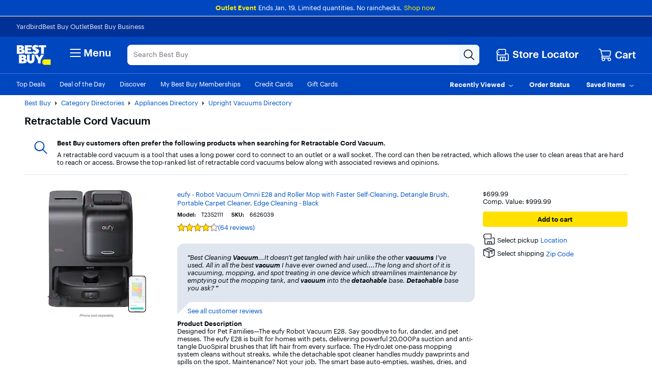

--- FILE ---
content_type: text/html;charset=utf-8
request_url: https://www.bestbuy.com/site/shop/retractable-cord-vacuum
body_size: 127378
content:
<!DOCTYPE html><html lang="en"><head><style id="react-native-stylesheet">[stylesheet-group="0"] { } html { text-size-adjust: 100%; -webkit-tap-highlight-color: rgba(0, 0, 0, 0); } body { margin: 0px; } input::-webkit-search-cancel-button, input::-webkit-search-decoration, input::-webkit-search-results-button, input::-webkit-search-results-decoration { display: none; } [stylesheet-group="1"] { } .css-175oi2r { align-items: stretch; background-color: rgba(0, 0, 0, 0); border: 0px solid black; box-sizing: border-box; display: flex; flex-basis: auto; flex-direction: column; flex-shrink: 0; list-style: none; margin: 0px; min-height: 0px; min-width: 0px; padding: 0px; position: relative; text-decoration: none; z-index: 0; } [stylesheet-group="2"] { } .r-xoduu5 { display: inline-flex; } [stylesheet-group="2.2"] { } .r-1p0dtai { bottom: 0px; } .r-1d2f490 { left: 0px; } .r-u8s1d { position: absolute; } .r-zchlnj { right: 0px; } .r-ipm5af { top: 0px; } .r-105ug2t { pointer-events: auto !important; } .r-12vffkv > * { pointer-events: auto; } .r-12vffkv { pointer-events: none !important; } .r-ah5dr5 > * { pointer-events: none; } .r-ah5dr5 { pointer-events: auto !important; } .r-633pao { pointer-events: none !important; } .r-12vffkv > * { pointer-events: auto; } .r-ah5dr5 > * { pointer-events: none; } .r-11yh6sk { overflow-x: hidden; } .r-buy8e9 { overflow-y: hidden; } .r-19z077z { touch-action: none; } .r-2eszeu::-webkit-scrollbar { display: none; } .r-2eszeu { scrollbar-width: none; } .r-150rngu { } .r-eqz5dr { flex-direction: column; } .r-16y2uox { flex-grow: 1; } .r-1wbh5a2 { flex-shrink: 1; } .r-1rnoaur { overflow-y: auto; } .r-1sncvnh { transform: translateZ(0px); } .r-18u37iz { flex-direction: row; } .r-lltvgl { overflow-x: auto; } .r-1777fci { justify-content: center; } .r-gtdqiz { position: sticky; } .r-mhe3cw { z-index: 10; } .r-mfh4gg { scroll-snap-type: x mandatory; } .r-1ocf4r9 { scroll-snap-type: y mandatory; } .r-cpa5s6 { scroll-snap-align: start; } .r-12vffkv > * { pointer-events: auto; } .r-ah5dr5 > * { pointer-events: none; } .r-12vffkv > * { pointer-events: auto; } .r-ah5dr5 > * { pointer-events: none; } [stylesheet-group="3"] { } .r-12vffkv > * { pointer-events: auto; } .r-ah5dr5 > * { pointer-events: none; }</style>
				<!-- platview-njs: version=25.0.3 | blueprint: id=long-tail-keyword | version: id=8 -->
				
<!-- start simple component shop-plp-seo-metadata-88286388 - shop-plp-seo-metadata v1 -->
			<title>Retractable Cord Vacuum - Best Buy</title>
			<meta http-equiv="X-UA-Compatible" content="IE=Edge,chrome=1"/><meta name="format-detection" content="telephone=no"/><meta http-equiv="Content-Type" content="text/html; charset=UTF-8"/><meta http-equiv="pragma" content="no-cache"/><meta http-equiv="cache-control" content="no-cache"/><meta http-equiv="expires" content="-1"/><meta name="viewport" content="width=1024"/><meta name="description" content="Shop for Retractable Cord Vacuum at Best Buy. Find low everyday prices and buy online for delivery or in-store pick-up."/><meta name="keywords" content="Retractable Cord Vacuum"/><meta name="opt-targeting" content="{&#34;query&#34;:&#34;retractable-cord-vacuum&#34;,&#34;queryType&#34;:&#34;longTail&#34;}"/><meta name="google-adsense-account" content="sites-9330121161145271"/>
			<link rel="icon" type="image/x-icon" href="//www.bestbuy.com/favicon.ico"/><link rel="canonical" href="https://www.bestbuy.com/site/shop/retractable-cord-vacuum"/>
			
		<!-- end simple component shop-plp-seo-metadata-88286388 - shop-plp-seo-metadata v1 --><!-- start simple component shop-global-metadata-52215950 - shop-global-metadata v1 --><link rel="icon" href="https://pisces.bbystatic.com/image2/BestBuy_US/Gallery/favicon-32-72227.png" sizes="32x32"/>
<meta name="application-name" content="BestBuy.com"/>
<meta name="theme-color" content="#0046be"/>
<meta name="msapplication-tooltip" content="BestBuy - Let&#39;s talk about what&#39;s possible."/>
<meta name="msapplication-config" content="/~assets/bby/_com/shop/global-metadata/dist/client/IEconfig.xml"/>
<meta name="google-adsense-account" content="sites-9330121161145271"/>
<link rel="apple-touch-icon-precomposed" href="https://pisces.bbystatic.com/image2/BestBuy_US/Gallery/Favicon-152-72229.png"/><!-- end simple component shop-global-metadata-52215950 - shop-global-metadata v1 -->
				
		
		
		
		
		
		<link rel="stylesheet" href="/~assets/bby/_com/brix-styles/1.79.0/brix-styles-brix-web.css" media="all"/>
		
		

		
		
	
			<style>.grecaptcha-badge { display: none !important; }</style></head>
			<body class="size-l">
				
			
		
				
				
<div id="shop-header-49550416" class="_none" data-version="1.1.22"><link rel="stylesheet" href="/~assets/bby/_com/shop/header/dist/client/client-3a1085d19feb78f3b5a8fbc4d566466c.css"/><div class="shop-header"><!--$--><p class="sw-banner" style="background-color:#0046be"><span><span class="sw-banner-heading v-fw-medium" style="color:#fff200;font-weight:500">Outlet Event</span><span class="sw-banner-body" style="color:#ffffff;font-weight:400">Ends Jan. 19. Limited quantities. No rainchecks.</span><a class="sw-banner-link" rel="noopener noreferrer" target="_blank"></a><a class="sw-banner-link" href="/site/electronics/outlet-refurbished-clearance/pcmcat142300050026.c?id=pcmcat142300050026" rel="noopener noreferrer" style="color:#fff200" target="_self">Shop now</a></span></p><!--/$--><div class="header-hamburger"><a class="visibility-hidden visibility-hidden-focusable" href="#headerskip" title="Skip to content">Skip to content</a><a class="visibility-hidden visibility-hidden-focusable" href="#autocomplete-search-bar" title="Go to Product Search">Go to Product Search</a><a class="visibility-hidden visibility-hidden-focusable" href="#footer" title="Go to Footer">Go to Footer</a><!--$--><div><div id="evoc-talk-to-us-9304770" class="_none" data-version="0.25.61"><link rel="stylesheet" href="/~assets/bby/_com/evoc/talk-to-us/dist/client/3818-f8a2f130f510dc5af61fc0131006bece.css"/><div class="evoc-talk-to-us"><div data-testid="survey-app-container"><button class="c-button-link c-button-link visibility-hidden visibility-hidden-focusable" type="button">Accessibility Survey</button><div></div></div></div></div></div><!--/$--><div id="&lt;csi:text&gt;&lt;csi:vars&gt;$(csi.instances.shop.header.v1.id)&lt;/csi:vars&gt;&lt;/csi:text&gt;-hiddenCsiTagData"><div><span class="hidden" id="firstName"></span><span class="hidden" id="businessName"><span> </span></span></div></div><header><div data-exp-key="exp0283"></div><div class="universal-nav-container" style="background-color:#013196"><nav class="bottom-nav"><div class="universal-nav-wrapper"><a class="universal-nav-link" href="https://yardbird.com/" rel="noopener noreferrer" target="_blank">Yardbird</a><a class="universal-nav-link" href="https://www.bestbuy.com/site/electronics/outlet-refurbished-clearance/pcmcat142300050026.c?id=pcmcat142300050026" rel="noopener noreferrer" target="_self">Best Buy Outlet</a><a class="universal-nav-link" href="https://www.bestbuy.com/site/electronics/bestbuy-business/pcmcat230900050001.c?id=pcmcat230900050001" rel="noopener noreferrer" target="_self">Best Buy Business</a></div></nav></div><div class="top-fluid-container   "><div class="top-nav top-nav-with-full-spanning-search"><!--$--><div class="dnm-LogoLV"><a href="https://www.bestbuy.com" title="BestBuy.com"><svg aria-label="BestBuy.com" class="block" height="40" role="img" width="68" xmlns="http://www.w3.org/2000/svg" viewBox="0 0 160 92"><path d="M127.6 66.66h31.33v25.09h-31.34l-7.8-7.34V74.06l7.81-7.4z" fill="#fff200"></path><path d="M126.03 79.19c0 .86-.69 1.55-1.55 1.55-.86 0-1.55-.69-1.55-1.55 0-.86.69-1.55 1.55-1.55.85 0 1.55.7 1.55 1.55z" fill="#1d252c"></path><path d="M127.2 57.76c0-1.17.94-2.12 2.12-2.12 1.2 0 2.12.94 2.12 2.11 0 1.19-.93 2.11-2.12 2.11-1.17 0-2.12-.9-2.12-2.1zm3.96-.01c0-1.07-.78-1.85-1.84-1.85-1.05 0-1.83.79-1.83 1.86 0 1.08.81 1.84 1.83 1.84 1.04 0 1.84-.77 1.84-1.85zm-2.55-1.13h.71c.48 0 .79.21.79.64v.01c0 .33-.21.51-.51.57l.64.97h-.35l-.61-.92h-.33v.92h-.33l-.01-2.19zm.72 1.03c.31 0 .46-.12.46-.37v-.01c0-.28-.16-.37-.46-.37h-.38v.75h.38zM30.21 19.81l.61-.22c5.92-3.18 6.93-11.05 1.16-15.36-2.58-2.06-6.09-3.09-10.55-3.09H2.1v39.61h20.47c5.25 0 16.12-.98 16.12-11.33-.01-7.91-8.29-9.54-8.48-9.61zM14.9 10.42h4.72c1.74-.04 3.23 1.18 3.21 2.9.02 1.73-1.48 2.94-3.21 2.9H14.9v-5.8zm8.82 20.12c-.74.7-1.67 1.04-2.78 1.04H14.9v-7.11h6.03c3.28-.18 5.27 3.8 2.79 6.07zM40.39 63.65l.61-.22c5.92-3.18 6.93-11.05 1.16-15.36-2.58-2.06-6.1-3.09-10.55-3.09h-19.3v39.61h20.43c5.25 0 16.12-.98 16.12-11.33 0-7.91-8.28-9.53-8.47-9.61zm-15.27-9.39h4.68c1.74-.04 3.23 1.18 3.22 2.9.01 1.73-1.48 2.94-3.22 2.9h-4.68v-5.8zm8.78 20.13c-.74.7-1.67 1.04-2.78 1.04h-6v-7.11h6c3.27-.18 5.26 3.8 2.78 6.07zM71.48 31.13H52.33v-6.21h15.63v-9.06H52.33v-5.08h19.19V1.13h-32v39.61h31.96v-9.61zM104.23 1.13v9.64h10.47v29.97h12.73V10.77h10.47V1.13h-33.67z" fill="#fff"></path><path d="M89.75 30.5c-2.8 2.33-8.08-.25-10.16-2.38l-7.56 7.18.48.48c6.71 6.62 20.86 8.59 27.98 2.21 5.84-4.61 6.03-14.52-.04-18.59-2.29-1.46-5.4-2.86-7.97-3.52-1.31-.3-2.64-.73-3.53-1.25-2.85-1.53-.43-4.43 2.13-4.16 2.59 0 4.17 1.16 4.99 2l7.58-7.2-.14-.16C97.4-.99 84.27-1.92 77.89 3.77c-2.9 2.51-4.35 5.47-4.35 8.85-.16 8.34 7.15 11.23 13.83 13.19 1.42.6 3.28.97 3.44 2.47-.01.87-.36 1.61-1.06 2.22zM71.52 68.52c-.19 6.29-9.33 6.29-9.52 0V44.99H49.18v22.93c-.03 9.76 8.2 17.54 17.92 17.12 9.46 0 17.12-7.66 17.12-17.12V45h-12.7v23.52zM106.13 58.47 97.73 45H84.89l14.83 25.47v14.14h12.81V70.46L127.36 45h-12.84l-8.39 13.47z" fill="#fff"></path></svg></a></div><!--/$--><!--$--><div class="dnm-HamburgerMenu"><nav aria-label="Main" class="hamburger-menu"><button class="c-button-unstyled hamburger-menu-button" type="button" aria-controls="flyout-container" aria-expanded="false" aria-label="Menu"><svg xmlns="http://www.w3.org/2000/svg" xml:space="preserve" viewBox="0 0 24 24" aria-hidden="true" role="img" class="open-hamburger-icon" fill="white" height="32" width="32"><path d="M19.25 7.5H4.75c-.41 0-.75-.34-.75-.75S4.34 6 4.75 6h14.5c.41 0 .75.34.75.75s-.34.75-.75.75m0 5.25H4.75c-.41 0-.75-.34-.75-.75s.34-.75.75-.75h14.5c.41 0 .75.34.75.75s-.34.75-.75.75m0 5.25H4.75c-.41 0-.75-.34-.75-.75s.34-.75.75-.75h14.5c.41 0 .75.34.75.75s-.34.75-.75.75"></path></svg>Menu</button></nav></div><!--/$--><!--$--><!--$--><div class="dnm-AutocompleteComponent"><div data-version="1.3.121" style="display:none" aria-hidden="true"></div><div tabindex="1" class="sugg-autocomplete-container sugg-lv"><div class=""><div class="sugg-search-bar-listener sugg-lv-search-bar" id="autocomplete-search-bar-container"><div class="sugg-search-bar-container-adjust"><textarea aria-label="Search" class="sugg-search-bar-input-adjust" placeholder="Search Best Buy" id="autocomplete-search-bar" value="" maxlength="280"></textarea><div id="autocomplete-icon-container" class="sugg-autocomplete-icon-container"><div id="autocomplete-clear-container" hidden="" class="sugg-clear-search-container"><button id="autocomplete-clear-button" aria-label="Clear" aria-busy="false" style="min-width:auto;min-height:auto" class="relative border-xs justify-center items-center self-start flex flex-row bg-comp-surface-transparent border-transparent p-0 w-300 h-300 border-none rounded-md cursor-pointer sugg-clear-search-button"><div style="position: absolute; inset: -4px;"></div><div tabindex="-1" style="pointer-events:none" class="m-0 w-icon-md h-icon-md"><svg xmlns="http://www.w3.org/2000/svg" xml:space="preserve" viewBox="0 0 24 24" aria-hidden="true" role="img" class="fill-default" height="24px" width="24px"><path d="M4.75 20c-.19 0-.38-.07-.53-.22a.754.754 0 0 1 0-1.06l14.5-14.5c.29-.29.77-.29 1.06 0s.29.77 0 1.06l-14.5 14.5c-.15.15-.34.22-.53.22"></path><path d="M19.25 20c-.19 0-.38-.07-.53-.22L4.22 5.28c-.29-.29-.29-.77 0-1.06s.77-.29 1.06 0l14.5 14.5c.29.29.29.77 0 1.06-.15.15-.34.22-.53.22"></path></svg></div></button></div><div class="sugg-magnifier-container"><button id="autocomplete-search-button" aria-label="Search-Button" aria-busy="false" style="min-width:auto;min-height:auto" class="relative border-xs justify-center items-center self-start flex flex-row bg-comp-surface-transparent border-transparent p-0 w-300 h-300 border-none rounded-md cursor-pointer sugg-magnifier"><div style="position: absolute; inset: -4px;"></div><div tabindex="-1" style="pointer-events:none" class="m-0 w-icon-md h-icon-md"><svg xmlns="http://www.w3.org/2000/svg" xml:space="preserve" viewBox="0 0 24 24" aria-hidden="true" role="img" class="fill-default" height="24px" width="24px"><path d="M10 18.5c-4.69 0-8.5-3.81-8.5-8.5S5.31 1.5 10 1.5s8.5 3.81 8.5 8.5-3.81 8.5-8.5 8.5M10 3c-3.86 0-7 3.14-7 7s3.14 7 7 7 7-3.14 7-7-3.14-7-7-7"></path><path d="M21.25 22c-.18 0-.36-.07-.51-.2l-6-5.5a.746.746 0 0 1-.05-1.06c.28-.3.76-.33 1.06-.05l6 5.5c.31.28.33.75.05 1.06a.71.71 0 0 1-.55.25"></path></svg></div></button></div></div></div></div></div></div></div><!--/$--><!--/$--><!--$--><div class="dnm-StoreSelector store-locator"><div>
                            
                         <div id="shop-location-tooltip-73634759" class="_none" data-version="1.23.11"><link rel="stylesheet" href="/~assets/bby/_com/shop/location-tooltip/dist/client/client-6b888edc47b4b55d4599ded976a257fb.css"/><div class="shop-location-tooltip"><div id="lt-container"><div class="appContainer "><div class="location-tooltip-lv" data-cy="location-tooltip-default-lv"><a aria-disabled="false" class="c-button-unstyled store-loc-btn" href="/site/store-locator" role="button" tabindex="0"><span class="gvpHeadIcon storeLocIcon flyBtn" data-cy="MenuIcon" data-testid="menu-icon"><svg xmlns="http://www.w3.org/2000/svg" xml:space="preserve" viewBox="0 0 24 24" aria-hidden="true" role="img" width="30" height="31" fill="#fff"><path d="M19.5 22H4.25C3.01 22 2 20.99 2 19.75v-10c0-.41.34-.75.75-.75s.75.34.75.75v10c0 .41.34.75.75.75H19.5c.55 0 1-.45 1-1v-8.25c0-.41-.34-.75-.75-.75h-3c-.41 0-.75-.34-.75-.75s.34-.75.75-.75h3C20.99 9 22 10.01 22 11.25v8.25a2.5 2.5 0 0 1-2.5 2.5"></path><path d="M16.25 14.5h-8.5c-.41 0-.75.34-.75.75v6c0 .41.34.75.75.75s.75-.34.75-.75V16h2.75v5.25c0 .41.34.75.75.75s.75-.34.75-.75V16h2.75v5.25c0 .41.34.75.75.75s.75-.34.75-.75v-6c0-.41-.34-.75-.75-.75M15.75 12.5H5.25a.75.75 0 0 1-.53-.22l-3-3a.75.75 0 0 1-.22-.53v-3.5c0-.2.08-.39.22-.53l3-3a.75.75 0 0 1 .53-.22h10.5c.96 0 1.75.79 1.75 1.75v7.5c0 .96-.79 1.75-1.75 1.75M5.56 11h10.19c.14 0 .25-.11.25-.25v-7.5c0-.14-.11-.25-.25-.25H5.56L3 5.56v2.88z"></path><path d="M6 7c0 .55-.45 1-1 1s-1-.45-1-1 .45-1 1-1 1 .45 1 1"></path></svg></span><div class="store-display-name" data-cy="location-tooltip-default-title">Store Locator</div></a></div></div></div></div></div></div></div><div class="dnm-CartIcon cart-icon"><div><div id="shop-cart-icon-25100768" class="_none" data-version="1.1.1"><link rel="stylesheet" href="/~assets/bby/_com/shop/cart-icon/dist/client/client-4ab61c5eb353609f3fb6286010f151e6.css"/><div class="shop-cart-icon"><div class="appContainer"><div class="bby-cart gvp-cart-icon-lv"><a aria-label="Cart, 0 item" class="cart-link flex align-items-center" data-lid="hdr_carticon" href="https://www.bestbuy.com/cart" title="Cart"><svg xmlns="http://www.w3.org/2000/svg" xml:space="preserve" viewBox="0 0 24 24" aria-hidden="true" role="img" aria-label="Cart Icon" fill="white" height="26px" width="26px"><path d="M9 22.5c-1.65 0-3-1.35-3-3s1.35-3 3-3 3 1.35 3 3-1.35 3-3 3M9 18c-.83 0-1.5.67-1.5 1.5S8.17 21 9 21s1.5-.67 1.5-1.5S9.83 18 9 18m10 4.5c-1.65 0-3-1.35-3-3s1.35-3 3-3 3 1.35 3 3-1.35 3-3 3m0-4.5c-.83 0-1.5.67-1.5 1.5S18.17 21 19 21s1.5-.67 1.5-1.5S19.83 18 19 18"></path><path d="M18.75 18h-11c-1.24 0-2.25-1.01-2.25-2.25s1.01-2.25 2.25-2.25h11.2c.12 0 .22-.08.24-.2l1.28-5.78c.08-.37-.01-.76-.25-1.05S19.64 6 19.26 6H5c-.41 0-.75-.34-.75-.75s.34-.75.75-.75h14.26c.84 0 1.62.38 2.14 1.03.53.65.72 1.5.54 2.32l-1.28 5.78c-.18.81-.88 1.37-1.71 1.37H7.75c-.41 0-.75.34-.75.75s.34.75.75.75h11c.41 0 .75.34.75.75s-.34.75-.75.75"></path><path d="M7.25 15c-.34 0-.64-.23-.73-.57L3.9 3.95A1.25 1.25 0 0 0 2.69 3h-.94C1.34 3 1 2.66 1 2.25s.34-.75.75-.75h.94c1.26 0 2.36.86 2.67 2.08l2.62 10.49a.748.748 0 0 1-.73.93"></path></svg><span class="cart-label">Cart</span></a></div></div></div></div></div><div><div id="pricing-price-change-notification-62150625" class="_none" data-version="1.2545.5"><div class="pricing-price-change-notification"><div class="appContainer" style="position:relative"></div></div></div></div></div><!--/$--></div></div><div class="bottom-fluid-container  "><nav aria-label="utility" class="bottom-nav"><!--$--><div class="bottom-nav-left-wrapper"><ul class="bottom-nav-left lv"><li aria-hidden="false"><a aria-hidden="false" class="bottom-left-links " href="/top-deals" tabindex="0">Top Deals</a></li><li aria-hidden="false"><a aria-hidden="false" class="bottom-left-links " href="/site/misc/deal-of-the-day/pcmcat248000050016.c?id=pcmcat248000050016" tabindex="0">Deal of the Day</a></li><li aria-hidden="false"><a aria-hidden="false" class="bottom-left-links " href="/discover" tabindex="0">Discover</a></li><li aria-hidden="false"><a aria-hidden="false" class="bottom-left-links " href="/site/electronics/best-buy-membership/pcmcat1679668833285.c?id=pcmcat1679668833285" tabindex="0">My Best Buy Memberships</a></li><li aria-hidden="false"><a aria-hidden="false" class="bottom-left-links " href="/site/misc/financing-rewards/pcmcat102500050032.c?id=pcmcat102500050032" tabindex="0">Credit Cards</a></li><li aria-hidden="false"><a aria-hidden="false" class="bottom-left-links " href="/site/electronics/gift-cards/cat09000.c?id=cat09000" tabindex="0">Gift Cards</a></li><li aria-hidden="false"><a aria-hidden="false" class="bottom-left-links " href="/site/electronics/gift-ideas/abcat0010000.c?id=abcat0010000" tabindex="0">Gift Ideas</a></li></ul><div style="left: 708px;"></div></div><!--/$--><ul class="bottom-nav-right"><li class="bottom-nav-menu-item"><!--$--><div><div id="shop-account-menu-29655721" class="_none" data-version="2.13.9"><div class="shop-account-menu"><!--$--><!--/$--></div></div></div><!--/$--></li><li class="bottom-nav-menu-item"><!--$--><!--/$--><div class="flyout-button-wrapper" id="recently-viewed-flyout-button"><button class="c-button-unstyled plButton recentlyViewed-button d-flex justify-content-center align-items-center" type="button" aria-expanded="false"><span class="v-p-right-xxs">Recently Viewed</span><svg xmlns="http://www.w3.org/2000/svg" xml:space="preserve" viewBox="0 0 24 24" aria-hidden="true" role="img" class="v-p-top-xxs" fill="white" height="18" width="16"><path d="M12 16c-.15 0-.31-.05-.44-.14l-6.25-4.5a.751.751 0 1 1 .88-1.22L12 14.33l5.81-4.19a.76.76 0 0 1 1.05.17c.24.34.17.8-.17 1.05l-6.25 4.5c-.13.09-.29.14-.44.14"></path></svg></button><div>
                        
                            
                         <div id="shop-welcome-back-toast-39030404" class="_none" data-version="25.7.52"><div class="shop-welcome-back-toast"></div></div></div></div></li><li class="bottom-nav-menu-item"><!--$--><div class="flyout-button-wrapper" id="order-status-flyout-button"><a aria-disabled="false" class="c-button-unstyled plButton orderStatus-button d-flex justify-content-center align-items-center" href="/profile/ss/orderlookup" role="button" tabindex="0"><span class="v-p-right-xxs">Order Status</span></a></div><!--/$--></li><li class="bottom-nav-menu-item"><!--$--><!--/$--><div class="flyout-button-wrapper" id="saved-items-flyout-button"><button class="c-button-unstyled plButton savedItems-button d-flex justify-content-center align-items-center" type="button" aria-expanded="false"><span class="v-p-right-xxs">Saved Items</span><svg xmlns="http://www.w3.org/2000/svg" xml:space="preserve" viewBox="0 0 24 24" aria-hidden="true" role="img" class="v-p-top-xxs" fill="white" height="18" width="16"><path d="M12 16c-.15 0-.31-.05-.44-.14l-6.25-4.5a.751.751 0 1 1 .88-1.22L12 14.33l5.81-4.19a.76.76 0 0 1 1.05.17c.24.34.17.8-.17 1.05l-6.25 4.5c-.13.09-.29.14-.44.14"></path></svg></button></div></li></ul></nav><!--$--><!--$--><!--$--><div data-version="visitor-optimization-web-version-25.34.36"></div><!--/$--><!--/$--><!--/$--></div></header><div><div id="shop-interruptions-manager-79640742" class="_none" data-version="25.7.52"><div class="shop-interruptions-manager"></div></div></div><!--$--><div><div id="shop-stips-40934445" class="_none" data-version="1.1.1"><div class="shop-stips" data-initialized="true"><div class="stips-component"></div></div></div></div><!--/$--><div><div id="cret-appgrowth-smartbanner-25780592" class="_none" data-version="2.1.4"><div class="cret-appgrowth-smartbanner"><div class="appgrowth-smartbanner-wrapper" data-testid="application-wrapper"></div></div></div></div></div><div class="visibility-hidden" id="headerskip" tabindex="-1">Main Content</div></div><nav class="sw-injected-links" style="display: none;">
          <ul><li><a href="#" style="color: white;">Deals</a></li><li><a href="#" style="color: white;">Support &amp; Services</a></li><li><a href="#" style="color: white;">Brands</a></li><li><a href="#" style="color: white;">Shop by Department</a></li></ul>
          <ul style="display: none;">
            <ul><li><a href="#">Deals</a><ul><li><a href="/top-deals">Top Deals</a></li><li><a href="/site/misc/deal-of-the-day/pcmcat248000050016.c?id=pcmcat248000050016">Deal of the Day</a></li><li><a href="/site/best-buy-membership/member-deals/pcmcat1679678876400.c?id=pcmcat1679678876400">Exclusive Member Deals</a></li><li><a href="/site/electronics/outlet-refurbished-clearance/pcmcat142300050026.c?id=pcmcat142300050026">Best Buy Outlet</a></li><li><a href="/site/outlet-refurbished-clearance/clearance-electronics/pcmcat748300666044.c?id=pcmcat748300666044">Clearance Deals</a></li><li><a href="/site/apple/apple-shopping-event/pcmcat748301171883.c?id=pcmcat748301171883">Apple Shopping Event</a></li><li><a href="#">Deals by Category</a><ul><li><a href="/site/all-electronics-on-sale/all-tv-home-theater-on-sale/pcmcat1690836748285.c?id=pcmcat1690836748285">TV &amp; Home Theater</a></li><li><a href="/site/all-electronics-on-sale/all-computers-tablets-on-sale/pcmcat1632941704767.c?id=pcmcat1632941704767">Computers &amp; Tablets</a></li><li><a href="/site/all-electronics-on-sale/all-video-games-on-sale/pcmcat1690896520374.c?id=pcmcat1690896520374">Video Games</a></li><li><a href="/site/all-electronics-on-sale/all-audio-on-sale/pcmcat1690896188531.c?id=pcmcat1690896188531">Home Audio &amp; Speakers</a></li><li><a href="/site/all-electronics-on-sale/headphones-on-sale/pcmcat1720706915460.c?id=pcmcat1720706915460">Headphones</a></li><li><a href="/site/all-electronics-on-sale/all-cell-phones-on-sale/pcmcat1690895861552.c?id=pcmcat1690895861552">Cell Phones</a></li><li><a href="/site/all-electronics-on-sale/all-smart-home-security-wi-fi-on-sale/pcmcat1508178961713.c?id=pcmcat1508178961713">Smart Home, Security &amp; Wi-Fi</a></li><li><a href="/site/all-electronics-on-sale/all-toys-games-crafts-on-sale/pcmcat1690897771006.c?id=pcmcat1690897771006">Toys, Games &amp; Crafts</a></li><li><a href="/site/all-electronics-on-sale/all-cameras-camcorders-drones-on-sale/pcmcat1690896703916.c?id=pcmcat1690896703916">Cameras, Camcorders &amp; Drones</a></li><li><a href="/site/all-electronics-on-sale/all-wearable-technology-on-sale/pcmcat1690897435393.c?id=pcmcat1690897435393">Wearable Technology</a></li><li><a href="/site/all-electronics-on-sale/all-appliances-on-sale/pcmcat1637009144989.c?id=pcmcat1637009144989">Appliances</a></li><li><a href="/site/all-electronics-on-sale/all-home-furniture-office-on-sale/pcmcat1690896963820.c?id=pcmcat1690896963820">Home, Furniture &amp; Office</a></li><li><a href="/site/all-electronics-on-sale/all-outdoor-living-on-sale/pcmcat1690897999431.c?id=pcmcat1690897999431">Outdoor Living</a></li><li><a href="/site/all-electronics-on-sale/all-car-electronics-on-sale/pcmcat1690897115106.c?id=pcmcat1690897115106">Car Electronics</a></li><li><a href="/site/all-electronics-on-sale/all-electric-transportation-on-sale/pcmcat1685730627041.c?id=pcmcat1685730627041">Electric Transportation</a></li><li><a href="/site/all-electronics-on-sale/all-health-wellness-on-sale/pcmcat1690897564372.c?id=pcmcat1690897564372">Health, Wellness &amp; Personal Care</a></li><li><a href="/sale-event">Sales &amp; Promotions</a></li></ul></li></ul></li><li><a href="#">Support &amp; Services</a><ul><li><a href="/support">Visit our Support Center</a></li><li><a href="/services/triage/home">Repair &amp; Tech Services</a></li><li><a href="/services/remotesupport">Remote Support</a></li><li><a href="/dossier/service/appointmentmanager">Manage an Appointment</a></li><li><a href="https://www.bestbuy.com/trade-in">Trade In Your Device</a></li><li><a href="/services/repairtracker">Check Repair Status</a></li><li><a href="/site/best-buy-brands/support/pcmcat1693515381920.c?id=pcmcat1693515381920">Best Buy Brands Support</a></li><li><a href="/site/bestbuy-business/business-professional-services/pcmcat356600050001.c?id=pcmcat356600050001">Best Buy Business Professional Services</a></li><li><a href="#">Learn About Services by Category</a><ul><li><a href="/site/services/computer-tablet-services/pcmcat138100050019.c?id=pcmcat138100050019">Computer &amp; Tablet Services</a></li><li><a href="/site/services/tv-home-theater-services/pcmcat138100050024.c?id=pcmcat138100050024">TV &amp; Home Theater Services</a></li><li><a href="/site/services/appliance-services/pcmcat255100050002.c?id=pcmcat255100050002">Appliance Services</a></li><li><a href="/site/services/cell-phone-services/pcmcat286500050002.c?id=pcmcat286500050002">Cell Phone Services</a></li><li><a href="/site/services/apple-service-repair/pcmcat1554741516170.c?id=pcmcat1554741516170">Apple Authorized Repair</a></li><li><a href="/site/services/smart-home-services/pcmcat748300595063.c?id=pcmcat748300595063">Smart Home Services</a></li><li><a href="/site/services/car-electronics-professional-installation/pcmcat59600050005.c?id=pcmcat59600050005">Car Electronics Professional Installation</a></li><li><a href="/site/services/fitness-equipment-services/pcmcat1603998354691.c?id=pcmcat1603998354691">Fitness Equipment Services</a></li><li><a href="/site/services/helm-smart-energy/pcmcat1691432847200.c?id=pcmcat1691432847200">EV Charger Installation</a></li><li><a href="/site/electronics/services/pcmcat1528819595254.c?id=pcmcat1528819595254">All Services</a></li></ul></li><li><a href="#">Protection &amp; Support Plans</a><ul><li><a href="/site/best-buy-membership/best-buy-membership-total/pcmcat1629315977983.c?id=pcmcat1629315977983">My Best Buy Total Membership</a></li><li><a href="/site/geek-squad/geek-squad-protection/pcmcat159800050001.c?id=pcmcat159800050001">Geek Squad Protection</a></li><li><a href="/site/services/applecare/pcmcat748300453862.c?id=pcmcat748300453862">AppleCare+</a></li><li><a href="/site/best-buy-membership/best-buy-protection/pcmcat1608643232014.c?id=pcmcat1608643232014">Best Buy Protection</a></li></ul></li><li><a href="#">Additional Services</a><ul><li><a href="/site/services/recycling/pcmcat149900050025.c?id=pcmcat149900050025">Haul Away &amp; Recycling</a></li><li><a href="https://partstore.com/">Find Replacement Parts</a></li><li><a href="/site/electronics/subscriptions/pcmcat1614183089372.c?id=pcmcat1614183089372">Subscriptions</a></li></ul></li></ul></li><li><a href="#">Brands</a><ul><li><a href="/site/brands/apple/pcmcat128500050005.c?id=pcmcat128500050005">Apple</a></li><li><a href="/site/brands/dell/pcmcat140500050010.c?id=pcmcat140500050010">Dell</a></li><li><a href="/site/electronics/sports-fan-shop/pcmcat230600050006.c?id=pcmcat230600050006">Fanatics</a></li><li><a href="/site/brands/ge/pcmcat158500050029.c?id=pcmcat158500050029">GE</a></li><li><a href="/site/brands/google/pcmcat344500050000.c?id=pcmcat344500050000">Google</a></li><li><a href="/site/brands/hp/pcmcat145500050036.c?id=pcmcat145500050036">HP</a></li><li><a href="/site/brands/lenovo/pcmcat230600050000.c?id=pcmcat230600050000">Lenovo</a></li><li><a href="/site/brands/lg/pcmcat133000050031.c?id=pcmcat133000050031">LG</a></li><li><a href="/site/brands/meta/pcmcat748302045866.c?id=pcmcat748302045866">Meta</a></li><li><a href="/site/brands/microsoft/pcmcat135300050050.c?id=pcmcat135300050050">Microsoft</a></li><li><a href="/site/video-games/nintendo/pcmcat1742407305710.c?id=pcmcat1742407305710">Nintendo</a></li><li><a href="/site/brands/ninja/pcmcat343800050011.c?id=pcmcat343800050011">Ninja</a></li><li><a href="/site/video-games/playstation/pcmcat1741974777714.c?id=pcmcat1741974777714">PlayStation</a></li><li><a href="/site/brands/pokemon/pcmcat1625858585375.c?id=pcmcat1625858585375">Pokémon</a></li><li><a href="/site/brands/samsung-store/pcmcat140800050115.c?id=pcmcat140800050115">Samsung</a></li><li><a href="/site/brands/shark/pcmcat344200050025.c?id=pcmcat344200050025">Shark</a></li><li><a href="/site/brands/sony-store/cat15063.c?id=cat15063">Sony</a></li><li><a href="/site/brands/whirlpool/pcmcat157300050001.c?id=pcmcat157300050001">Whirlpool</a></li><li><a href="/site/electronics/brands/pcmcat128500050004.c?id=pcmcat128500050004">All Brands</a></li><li><a href="#">Best Buy Brands</a><ul><li><a href="/site/best-buy-brands/best-buy-essentials/pcmcat1608755959445.c?id=pcmcat1608755959445">Best Buy essentials</a></li><li><a href="/site/best-buy-brands/insignia/pcmcat159800050007.c?id=pcmcat159800050007">Insignia</a></li><li><a href="/site/electronics/pacific-sales/pcmcat249300050012.c?id=pcmcat249300050012">Pacific Sales</a></li><li><a href="/site/best-buy-brands/rocketfish/pcmcat210400050001.c?id=pcmcat210400050001">Rocketfish</a></li><li><a href="/site/brands/yardbird/pcmcat1642632866940.c?id=pcmcat1642632866940">Yardbird</a></li></ul></li></ul></li><li><a href="#">Discover</a><ul><li><a href="/discover">All Discover</a></li><li><a href="/discover">Super Bowl</a></li><li><a href="/site/electronics/sports-fan-shop/pcmcat230600050006.c?id=pcmcat230600050006">Sports Fan Shop</a></li><li><a href="/site/misc/best-buy-drops/pcmcat1714764109320.c?id=pcmcat1714764109320">Best Buy Drops</a></li><li><a href="/site/promo/winter-shop">Winter Shop</a></li><li><a href="#">Featured Gift Ideas</a><ul><li><a href="/site/electronics/gift-ideas/abcat0010000.c?id=abcat0010000">All Gift Ideas</a></li><li><a href="/site/promo/all-gifts?qp=currentprice_facet%3DPrice%7ELess+than+%2425">Gifts Under $25</a></li><li><a href="/site/gift-ideas/gifts-for-the-tech-obsessed/pcmcat1756489530564.c?id=pcmcat1756489530564">Gifts for the Tech Obsessed</a></li><li><a href="/site/gift-ideas/apple-gifts/pcmcat1724954391052.c?id=pcmcat1724954391052">Apple Gifts</a></li><li><a href="/site/gift-ideas/gifts-for-significant-others/pcmcat1756483890939.c?id=pcmcat1756483890939">Gifts for Significant Others</a></li><li><a href="/site/gift-ideas/gifts-for-gamers/pcmcat1725468503003.c?id=pcmcat1725468503003">Gifts for Gamers</a></li><li><a href="/site/gift-ideas/gifts-for-teens/pcmcat1722628889099.c?id=pcmcat1722628889099">Gifts for Teens</a></li><li><a href="/site/gift-ideas/gifts-for-homebodies/pcmcat1725042293043.c?id=pcmcat1725042293043">Gifts for Homebodies</a></li><li><a href="/site/gift-ideas/top-tech-gifts/pcmcat1496256957402.c?id=pcmcat1496256957402">Noteworthy Gifts</a></li><li><a href="/site/promo/gifts-for-me">Treat Yourself</a></li><li><a href="/site/promo/self-care-gifts">Gifts for Self-Care Enthusiasts</a></li></ul></li><li><a href="#">New Releases</a><ul><li><a href="/site/all-video-games/new-upcoming-video-game-releases/pcmcat1487699632767.c?id=pcmcat1487699632767">New &amp; Upcoming Video Game Releases</a></li><li><a href="/site/vinyl-records/new-release-vinyl-records/pcmcat198100050015.c?id=pcmcat198100050015">Vinyl Records New Releases</a></li></ul></li><li><a href="#">Top-Rated Tech</a><ul><li><a href="/discover/top-rated/top-rated-smart-tvs/pcmcat220700050011">Top-Rated TVs</a></li><li><a href="/discover/top-rated/top-rated-laptop-computers/abcat0502000">Top-Rated Laptops</a></li><li><a href="/discover/top-rated/top-rated-sound-bars/abcat0205007">Top-Rated Soundbars</a></li><li><a href="/discover/top-rated/top-rated-pc-gaming/abcat0712000">Top-Rated PC Gaming</a></li><li><a href="/discover/top-rated/top-rated-gaming-laptops/pcmcat287600050003">Top-Rated Gaming Laptops</a></li><li><a href="/discover/top-rated/top-rated-gaming-desktops/pcmcat287600050002">Top-Rated Gaming Desktops</a></li><li><a href="/discover/top-rated/top-rated-smart-watches-accessories/pcmcat321000050003">Top-Rated Smartwatches</a></li><li><a href="/discover/top-rated/top-rated-refrigerators/abcat0901000">Top-Rated Refrigerators</a></li><li><a href="/discover/top-rated/top-rated-ipad-tablets-ereaders/pcmcat209000050006">Top-Rated Tablets</a></li></ul></li><li><a href="#">Best Selling</a><ul><li><a href="/discover/best-selling/best-selling-smart-tvs/pcmcat220700050011">Best Selling TVs</a></li><li><a href="/discover/best-selling/best-selling-sound-bars/abcat0205007">Best Selling Soundbars</a></li><li><a href="/discover/best-selling/best-selling-laptop-computers/abcat0502000">Best Selling Laptops</a></li><li><a href="/discover/best-selling/best-selling-pc-gaming/abcat0712000">Best Selling PC Gaming</a></li><li><a href="/discover/best-selling/best-selling-gaming-laptops/pcmcat287600050003">Best Selling Gaming Laptops</a></li><li><a href="/discover/best-selling/best-selling-gaming-desktops/pcmcat287600050002">Best Selling Gaming Desktops</a></li><li><a href="/discover/best-selling/best-selling-smart-watches-accessories/pcmcat321000050003">Best Selling Smartwatches</a></li><li><a href="/discover/best-selling/best-selling-refrigerators/abcat0901000">Best Selling Refrigerators</a></li><li><a href="/discover/best-selling/best-selling-ipad-tablets-ereaders/pcmcat209000050006">Best Selling Tablets</a></li></ul></li><li><a href="#">Discover &amp; Learn Blog</a><ul><li><a href="/discover-learn/tips-ideas/pcmcat1625762247848">Tips &amp; Ideas</a></li><li><a href="/discover-learn/how-to/pcmcat1626184143388">How-To Guides</a></li><li><a href="/discover-learn/shopping-guides/pcmcat1626184172944">Shopping Guides</a></li><li><a href="/discover-learn">All Discover &amp; Learn Articles</a></li></ul></li></ul></li><li><a href="#">Shop by Department</a><ul><li><a href="/site/electronics/tv-home-theater/abcat0100000.c?id=abcat0100000">TV &amp; Home Theater</a><ul><li><a href="/site/electronics/tv-home-theater/abcat0100000.c?id=abcat0100000">Explore TV &amp; Home Theater</a></li><li><a href="#">TVs by Size</a><ul><li><a href="/site/tvs/all-flat-screen-tvs/abcat0101001.c?id=abcat0101001">All Televisions</a></li><li><a href="/site/tvs/97-inch-or-larger-tvs/pcmcat1729520550075.c?id=pcmcat1729520550075">97-Inch or Larger TVs</a></li><li><a href="/site/tvs/85-inch-tvs/pcmcat1571250794220.c?id=pcmcat1571250794220">85-Inch TVs (85 - 96&#34;)</a></li><li><a href="/site/tvs/75-inch-tvs/pcmcat1514910595284.c?id=pcmcat1514910595284">75-Inch TVs (75 - 84&#34;)</a></li><li><a href="/site/tvs/70-inch-tvs/pcmcat1539183029417.c?id=pcmcat1539183029417">70-Inch TVs (70 - 74&#34;)</a></li><li><a href="/site/tvs/65-inch-tvs/pcmcat1514910447059.c?id=pcmcat1514910447059">65-Inch TVs (65 - 69&#34;)</a></li><li><a href="/site/tvs/55-inch-tvs/pcmcat1514910111435.c?id=pcmcat1514910111435">55-Inch TVs (55 - 64&#34;)</a></li><li><a href="/site/tvs/50-inch-tvs/pcmcat1514909922712.c?id=pcmcat1514909922712">50-Inch TVs (45 - 54&#34;)</a></li><li><a href="/site/tvs/43-inch-tvs/pcmcat1522873788991.c?id=pcmcat1522873788991">43-Inch TVs (41 - 44&#34;)</a></li><li><a href="/site/tvs/40-inch-tvs/pcmcat1514909744071.c?id=pcmcat1514909744071">40-Inch TVs (33 - 40&#34;)</a></li><li><a href="/site/tvs/32-inch-tvs/pcmcat1513872418342.c?id=pcmcat1513872418342">32-Inch or Smaller TVs</a></li><li><a href="#">Services &amp; Support</a><ul><li><a href="/site/services/tv-home-theater-services/pcmcat138100050024.c?id=pcmcat138100050024">TV Mounting &amp; Installation</a></li></ul></li></ul></li><li><a href="#">TVs by Brand</a><ul><li><a href="/site/tvs/all-flat-screen-tvs/abcat0101001.c?id=abcat0101001">All Televisions</a></li><li><a href="/site/samsung-tv-home-theater/samsung-tvs/pcmcat1482436089002.c?id=pcmcat1482436089002">Samsung TVs</a></li><li><a href="/site/lg-tv-and-home-theater/lg-tvs/pcmcat388400050004.c?id=pcmcat388400050004">LG TVs</a></li><li><a href="/site/sony-tvs-and-home-theater/sony-tvs/pcmcat302400050002.c?id=pcmcat302400050002">Sony TVs</a></li><li><a href="/site/tcl/tcl-tvs/pcmcat1526935930973.c?id=pcmcat1526935930973">TCL TVs</a></li><li><a href="/site/hisense/hisense-tvs/pcmcat1529084601910.c?id=pcmcat1529084601910">Hisense TVs</a></li><li><a href="/site/roku/roku-tvs/pcmcat1536252570545.c?id=pcmcat1536252570545">Roku TVs</a></li><li><a href="/site/toshiba/toshiba-tvs/pcmcat1512577489570.c?id=pcmcat1512577489570">Toshiba TVs</a></li><li><a href="/site/insignia-tv-home-theater/insignia-led-tvs/pcmcat363400050006.c?id=pcmcat363400050006">Insignia TVs</a></li><li><a href="/site/panasonic/panasonic-tvs/pcmcat292500050003.c?id=pcmcat292500050003">Panasonic TVs</a></li></ul></li><li><a href="#">TVs by Type</a><ul><li><a href="/site/tvs/all-flat-screen-tvs/abcat0101001.c?id=abcat0101001">All Televisions</a></li><li><a href="/site/promo/tv-deals">Top TV Deals</a></li><li><a href="/site/tvs/tvs-under-500/pcmcat1539183860210.c?id=pcmcat1539183860210">TVs Under $500</a></li><li><a href="/site/tvs/oled-tvs/pcmcat301000050010.c?id=pcmcat301000050010">OLED TVs</a></li><li><a href="/site/tvs/smart-tvs/pcmcat220700050011.c?id=pcmcat220700050011">Smart TVs</a></li><li><a href="/site/tvs/4k-ultra-hd-tvs/pcmcat333800050003.c?id=pcmcat333800050003">4K TVs</a></li><li><a href="/site/tvs/qled-tvs/pcmcat1664901432146.c?id=pcmcat1664901432146">QLED TVs</a></li><li><a href="/site/promo/frame-tvs">Frame TVs</a></li><li><a href="/site/tvs/8k-tvs/pcmcat1552503373763.c?id=pcmcat1552503373763">8K TVs</a></li><li><a href="/site/tvs/mini-led-tvs/pcmcat1729610501837.c?id=pcmcat1729610501837">Mini-LED TVs</a></li><li><a href="/site/promo/tvs-for-gaming">Gaming TVs</a></li><li><a href="#">Services &amp; Support</a><ul><li><a href="/site/services/tv-home-theater-services/pcmcat138100050024.c?id=pcmcat138100050024">TV Mounting &amp; Installation</a></li></ul></li></ul></li><li><a href="#">All Sound Bars &amp; Home Audio</a><ul><li><a href="/site/audio/home-audio-systems/pcmcat241600050001.c?id=pcmcat241600050001">Explore Sound Bars &amp; Home Audio</a></li><li><a href="/site/speakers/sound-bars/abcat0205007.c?id=abcat0205007">Sound Bars</a></li><li><a href="/site/home-audio-systems/home-theater-systems/abcat0203000.c?id=abcat0203000">Home Theater &amp; Stereo Systems</a></li><li><a href="/site/home-audio-systems/speakers/abcat0205000.c?id=abcat0205000">Speakers</a></li><li><a href="/site/home-audio-systems/receivers-amplifiers/pcmcat309300050002.c?id=pcmcat309300050002">Receivers &amp; Amplifiers</a></li><li><a href="/site/audio/premium-audio/pcmcat748300660932.c?id=pcmcat748300660932">Premium Audio</a></li><li><a href="#">Services &amp; Support</a><ul><li><a href="/site/services/tv-home-theater-services/pcmcat138100050024.c?id=pcmcat138100050024">TV &amp; Home Theater Services</a></li></ul></li></ul></li><li><a href="/site/tv-home-theater/projectors-screens/pcmcat158900050008.c?id=pcmcat158900050008">Projectors &amp; Screens</a></li><li><a href="/site/tv-home-theater/blu-ray-dvd-players/abcat0102000.c?id=abcat0102000">Blu-ray &amp; DVD Players</a></li><li><a href="/site/tv-home-theater/streaming-media-devices/pcmcat161100050040.c?id=pcmcat161100050040">Streaming Devices</a></li><li><a href="#">Home Theater Accessories</a><ul><li><a href="/site/tv-home-theater/tv-video-accessories/abcat0107000.c?id=abcat0107000">All Home Theater Accessories</a></li><li><a href="/site/tv-stands-mounts/tv-mounts/abcat0106004.c?id=abcat0106004">TV Mounts</a></li><li><a href="/site/tv-stands-mounts/tv-stands/abcat0106001.c?id=abcat0106001">TV Stands</a></li><li><a href="/site/speaker-stands-mounts/sound-bar-mounts/pcmcat1621956686635.c?id=pcmcat1621956686635">Sound Bar Mounts</a></li><li><a href="/site/a-v-cables-connectors/hdmi-cables/abcat0107020.c?id=abcat0107020">HDMI Cables</a></li><li><a href="/site/furniture-and-decor/home-theater-furniture/pcmcat249700050007.c?id=pcmcat249700050007">Home Theater Furniture</a></li><li><a href="/site/tv-video-accessories/tv-remote-controls/abcat0107039.c?id=abcat0107039">Remote Controls</a></li><li><a href="/site/tv-video-accessories/tv-antennas/abcat0107004.c?id=abcat0107004">TV Antennas</a></li><li><a href="/site/tv-video-accessories/surge-protectors-power/abcat0107045.c?id=abcat0107045">Surge Protectors &amp; Power</a></li><li><a href="/site/projectors-screens/projector-mounts/pcmcat242800050002.c?id=pcmcat242800050002">Projector Mounts</a></li><li><a href="/site/tv-stands-mounts-furniture/tv-frames/pcmcat1621955865431.c?id=pcmcat1621955865431">TV Frames</a></li></ul></li><li><a href="#">Premium TV &amp; Home Theater</a><ul><li><a href="/site/tv-home-theater/premium-tv-home-theater/pcmcat748300660960.c?id=pcmcat748300660960">All Premium TV &amp; Home Theater</a></li><li><a href="/site/premium-tv-home-theater/premium-tvs/pcmcat143200050016.c?id=pcmcat143200050016">Premium TVs</a></li><li><a href="/site/premium-tv-home-theater/premium-projectors-and-screens/pcmcat748300662305.c?id=pcmcat748300662305">Premium Projectors &amp; Screens</a></li><li><a href="/site/premium-tv-home-theater/premium-streaming-media-players/pcmcat748300662364.c?id=pcmcat748300662364">Premium Streaming Media Players</a></li><li><a href="/site/audio/premium-audio/pcmcat748300660932.c?id=pcmcat748300660932">Premium Audio</a></li><li><a href="/site/premium-tv-home-theater/premium-accessories/pcmcat748300660981.c?id=pcmcat748300660981">Premium TV &amp; Home Theater Accessories</a></li></ul></li><li><a href="#">Deals &amp; Outlet</a><ul><li><a href="/site/promo/tv-deals">Top TV Deals</a></li><li><a href="/site/tvs/tvs-under-500/pcmcat1539183860210.c?id=pcmcat1539183860210">TVs Under $500</a></li><li><a href="/site/outlet-refurbished-clearance/tv-home-theater/pcmcat748300667645.c?id=pcmcat748300667645">TV &amp; Home Theater Outlet</a></li><li><a href="/site/open-box-electronics/open-box-tv-home-theater/pcmcat1751036007848.c?id=pcmcat1751036007848">TV &amp; Home Theater Open-Box</a></li><li><a href="/site/all-electronics-on-sale/all-tv-home-theater-on-sale/pcmcat1690836748285.c?id=pcmcat1690836748285">TV &amp; Home Theater Deals</a></li></ul></li><li><a href="#">Services &amp; Support</a><ul><li><a href="/site/services/tv-home-theater-services/pcmcat138100050024.c?id=pcmcat138100050024">TV &amp; Home Theater Services</a></li><li><a href="/site/tv-home-theater-services/tv-home-theater-service-pricing/pcmcat1757013463338.c?id=pcmcat1757013463338">TV &amp; Home Theater Services Price List</a></li><li><a href="/services/triage/shopping">Shop with an Expert</a></li><li><a href="/site/electronics/best-buy-membership/pcmcat1679668833285.c?id=pcmcat1679668833285">My Best Buy Memberships</a></li></ul></li><li><a href="/site/electronics/bestbuy-business/pcmcat230900050001.c?id=pcmcat230900050001">Best Buy for Business</a></li><li><a href="#">Featured</a><ul><li><a href="/site/samsung-store/samsung-entertainment-experience/pcmcat331700050004.c?id=pcmcat331700050004">Samsung Virtual Showroom</a></li><li><a href="/site/electronics/premium-audio-video/pcmcat1529524080138.c?id=pcmcat1529524080138">Premium Audio &amp; Video</a></li><li><a href="/site/tvs/97-inch-or-larger-tvs/pcmcat1729520550075.c?id=pcmcat1729520550075">97-Inch or Larger TVs</a></li></ul></li></ul></li><li><a href="/site/electronics/computers-pcs/abcat0500000.c?id=abcat0500000">Computers &amp; Tablets</a><ul><li><a href="/site/electronics/computers-pcs/abcat0500000.c?id=abcat0500000">Explore Computers &amp; Tablets</a></li><li><a href="#">Laptops &amp; Desktops</a><ul><li><a href="/site/computers-pcs/laptop-computers/abcat0502000.c?id=abcat0502000">Laptops</a></li><li><a href="/site/computers-pcs/desktop-computers/abcat0501000.c?id=abcat0501000">Desktops &amp; All-in-One Computers</a></li><li><a href="/site/pc-gaming/gaming-desktops/pcmcat287600050002.c?id=pcmcat287600050002">Gaming Desktops</a></li><li><a href="/site/pc-gaming/gaming-laptops/pcmcat287600050003.c?id=pcmcat287600050003">Gaming Laptops</a></li><li><a href="/site/windows/learn-about-copilot-in-windows/pcmcat1708112732293.c?id=pcmcat1708112732293">Windows Copilot+ PCs</a></li><li><a href="/site/all-laptops/2-in-1-laptops/pcmcat309300050015.c?id=pcmcat309300050015">2-in-1 Laptops</a></li><li><a href="/site/all-laptops/pc-laptops/pcmcat247400050000.c?id=pcmcat247400050000">Windows Laptops</a></li><li><a href="/site/all-laptops/macbooks/pcmcat247400050001.c?id=pcmcat247400050001">MacBook</a></li><li><a href="/site/all-laptops/chromebooks/pcmcat244900050010.c?id=pcmcat244900050010">Chromebooks</a></li><li><a href="/site/microsoft-surface/microsoft-surface-laptops/pcmcat1492808872042.c?id=pcmcat1492808872042">Microsoft Surface Laptops</a></li><li><a href="#">Services &amp; Support</a><ul><li><a href="/services/triage/shopping">Shop with an Expert</a></li><li><a href="/site/services/computer-tablet-services/pcmcat138100050019.c?id=pcmcat138100050019">Computer &amp; Tablet Services</a></li><li><a href="/site/services/applecare/pcmcat748300453862.c?id=pcmcat748300453862">AppleCare+</a></li><li><a href="/site/electronics/best-buy-membership/pcmcat1679668833285.c?id=pcmcat1679668833285">My Best Buy Memberships</a></li></ul></li></ul></li><li><a href="#">Tablets</a><ul><li><a href="/site/computers-pcs/ipad-tablets-ereaders/pcmcat209000050006.c?id=pcmcat209000050006">Explore Tablets</a></li><li><a href="/site/ipad-tablets-ereaders/ipad/pcmcat209000050007.c?id=pcmcat209000050007">iPad</a></li><li><a href="/site/ipad-tablets-ereaders/microsoft-surface-tablets/pcmcat374700050016.c?id=pcmcat374700050016">Microsoft Surface Tablets</a></li><li><a href="/site/samsung-computers-tablets/samsung-galaxy-tablets/pcmcat374700050012.c?id=pcmcat374700050012">Samsung Galaxy Tablets</a></li><li><a href="/site/amazon/amazon-fire-tablets/pcmcat1649967423795.c?id=pcmcat1649967423795">Amazon Fire Tablets</a></li><li><a href="/site/ipad-tablets-ereaders/kids-tablets/pcmcat313100050038.c?id=pcmcat313100050038">Kids&#39; Tablets</a></li><li><a href="/site/computers-pcs/e-reader-devices/pcmcat193100050014.c?id=pcmcat193100050014">E-Readers</a></li><li><a href="/site/ipad-tablets-ereaders/digital-notebooks/pcmcat1655822225123.c?id=pcmcat1655822225123">Digital Notebooks</a></li><li><a href="/site/computers-pcs/ipad-tablet-ereader-accessories/pcmcat309900050001.c?id=pcmcat309900050001">iPad &amp; Tablet Accessories</a></li></ul></li><li><a href="#">Monitors</a><ul><li><a href="/site/computers-pcs/computer-monitors/abcat0509000.c?id=abcat0509000">Explore Monitors</a></li><li><a href="/site/computer-monitors/4k-ultra-hd-monitors/pcmcat374100050017.c?id=pcmcat374100050017">4K Monitors</a></li><li><a href="/site/pc-gaming/gaming-monitors/pcmcat304600050011.c?id=pcmcat304600050011">Gaming Monitors</a></li><li><a href="/site/computer-monitors/ultrawide-monitors/pcmcat1568919041129.c?id=pcmcat1568919041129">Ultrawide Monitors</a></li><li><a href="/site/computer-monitors/curved-monitors/pcmcat374100050018.c?id=pcmcat374100050018">Curved Monitors</a></li><li><a href="/site/computer-monitors/oled-monitors/pcmcat1702310500210.c?id=pcmcat1702310500210">OLED Monitors</a></li><li><a href="/site/computer-monitors/portable-monitors/pcmcat1750348739782.c?id=pcmcat1750348739782">Portable Monitors</a></li><li><a href="/site/computer-monitors/touch-screen-monitors/pcmcat1755291844228.c?id=pcmcat1755291844228">Touchscreen Monitors</a></li><li><a href="/discover/top-rated/top-rated-computer-monitors/abcat0509000">Top-Rated Monitors</a></li></ul></li><li><a href="#">PC Gaming &amp; Virtual Reality</a><ul><li><a href="/site/computers-pcs/pc-gaming/abcat0712000.c?id=abcat0712000">Explore PC Gaming &amp; Virtual Reality</a></li><li><a href="/site/pc-gaming/gaming-desktops/pcmcat287600050002.c?id=pcmcat287600050002">Gaming Desktops</a></li><li><a href="/site/pc-gaming/gaming-laptops/pcmcat287600050003.c?id=pcmcat287600050003">Gaming Laptops</a></li><li><a href="/site/pc-gaming/gaming-monitors/pcmcat304600050011.c?id=pcmcat304600050011">Gaming Monitors</a></li><li><a href="/site/pc-gaming-hardware/gaming-headsets/pcmcat230800050019.c?id=pcmcat230800050019">Gaming Headsets</a></li><li><a href="/site/pc-gaming-hardware/gaming-keyboards/pcmcat304600050014.c?id=pcmcat304600050014">Gaming Keyboards</a></li><li><a href="/site/pc-gaming-hardware/gaming-mice/pcmcat304600050013.c?id=pcmcat304600050013">Gaming Mice</a></li><li><a href="/site/pc-gaming/pc-gaming-hardware/pcmcat159700050051.c?id=pcmcat159700050051">PC Gaming Accessories</a></li><li><a href="/site/virtual-reality/virtual-reality-headsets-for-pc/pcmcat1476726957734.c?id=pcmcat1476726957734">VR Headsets</a></li><li><a href="/site/virtual-reality/virtual-reality-controllers/pcmcat748301724486.c?id=pcmcat748301724486">VR Accessories</a></li><li><a href="/site/video-games/handheld-gaming/pcmcat1662993575810.c?id=pcmcat1662993575810">Handheld Gaming</a></li></ul></li><li><a href="#">Computer Components</a><ul><li><a href="/site/computers-pcs/computer-cards-components/abcat0507000.c?id=abcat0507000">All PC Components</a></li><li><a href="/site/computer-cards-components/video-graphics-cards/abcat0507002.c?id=abcat0507002">Video Graphics Cards</a></li><li><a href="/site/computer-cards-components/computer-pc-processors/abcat0507010.c?id=abcat0507010">CPUs &amp; Processors</a></li><li><a href="/site/computer-cards-components/computer-memory/abcat0506000.c?id=abcat0506000">Memory (RAM)</a></li><li><a href="/site/computer-cards-components/motherboards/abcat0507008.c?id=abcat0507008">Motherboards</a></li><li><a href="/site/computer-cards-components/fans-cooling-kits/abcat0507007.c?id=abcat0507007">Fans, Heatsinks &amp; Cooling</a></li><li><a href="/site/computer-cards-components/computer-cases-drive-enclosures/abcat0507006.c?id=abcat0507006">Computer Cases</a></li><li><a href="/site/computer-cards-components/computer-power-supplies/abcat0507009.c?id=abcat0507009">Power Supplies</a></li><li><a href="/site/computer-accessories/hard-drives/abcat0504001.c?id=abcat0504001">Hard Drives, SSD &amp; Storage</a></li><li><a href="/site/computer-cards-components/computer-servers/pcmcat285500050002.c?id=pcmcat285500050002">Computer Servers</a></li></ul></li><li><a href="#">Hard Drives, SSD &amp; Storage</a><ul><li><a href="/site/computer-accessories/hard-drives/abcat0504001.c?id=abcat0504001">All Hard Drives, SSD &amp; Storage</a></li><li><a href="/site/hard-drives/external-portable-hard-drives/pcmcat186100050005.c?id=pcmcat186100050005">External Hard Drives</a></li><li><a href="/site/hard-drives/internal-hard-drives/pcmcat270900050001.c?id=pcmcat270900050001">Internal Hard Drives</a></li><li><a href="/site/hard-drives/internal-solid-state-drives/pcmcat1538498095184.c?id=pcmcat1538498095184">Internal SSDs</a></li><li><a href="/site/hard-drives/solid-state-drives/pcmcat201300050005.c?id=pcmcat201300050005">External SSDs</a></li><li><a href="/site/hard-drives/usb-flash-drives/abcat0504010.c?id=abcat0504010">USB Flash Drives</a></li><li><a href="/site/hard-drives/video-games-console-hard-drives/pcmcat748302045826.c?id=pcmcat748302045826">Video Game Storage</a></li><li><a href="/site/hard-drives/crypto-wallets/pcmcat1631905887041.c?id=pcmcat1631905887041">Crypto Wallets</a></li></ul></li><li><a href="#">Computer Accessories</a><ul><li><a href="/site/computers-pcs/computer-accessories/abcat0515000.c?id=abcat0515000">All Computer Accessories</a></li><li><a href="/site/computer-accessories/mice-keyboards/abcat0513000.c?id=abcat0513000">Mice &amp; Keyboards</a></li><li><a href="/site/computer-accessories/computer-cables-connectors/abcat0515012.c?id=abcat0515012">Computer Cables &amp; Connectors</a></li><li><a href="/site/computer-accessories/computer-speakers/abcat0515039.c?id=abcat0515039">Computer Speakers</a></li><li><a href="/site/computer-accessories/headsets-microphones/pcmcat304600050012.c?id=pcmcat304600050012">Computer Headsets &amp; Microphones</a></li><li><a href="/site/computer-accessories/webcams/abcat0515046.c?id=abcat0515046">Webcams</a></li><li><a href="/site/computer-accessories/cleaning-equipment-kits/abcat0515008.c?id=abcat0515008">Computer Cleaning &amp; Repair</a></li><li><a href="/site/office-electronics/scanners/abcat0511007.c?id=abcat0511007">Scanners, Faxes &amp; Copiers</a></li><li><a href="/site/laptop-accessories/docking-stations/pcmcat251600050011.c?id=pcmcat251600050011">Docking Stations</a></li><li><a href="/site/computer-accessories/surge-protectors-power-cords/abcat0515042.c?id=abcat0515042">Surge Protectors &amp; Power</a></li><li><a href="/site/computer-accessories/laptop-accessories/abcat0515025.c?id=abcat0515025">Laptop Accessories</a></li></ul></li><li><a href="/site/computers-pcs/software-games/abcat0508000.c?id=abcat0508000">Software</a><ul><li><a href="/site/computers-pcs/software-games/abcat0508000.c?id=abcat0508000">All Software</a></li><li><a href="/site/microsoft/microsoft-office/pcmcat748300531330.c?id=pcmcat748300531330">Microsoft 365 &amp; Office</a></li><li><a href="/site/software-games/operating-systems/abcat0508001.c?id=abcat0508001">Operating Systems</a></li><li><a href="/site/software-games/security-utilities/abcat0508042.c?id=abcat0508042">Antivirus &amp; Security Software</a></li><li><a href="/site/software-games/music-video-editing-software/pcmcat253300050007.c?id=pcmcat253300050007">Music, Photo &amp; Video Editing Software</a></li><li><a href="/site/software-games/business-office-software/abcat0508003.c?id=abcat0508003">Business &amp; Office Software</a></li><li><a href="/site/tax-accounting-software/tax-software/abcat0508016.c?id=abcat0508016">Tax Preparation Software</a></li><li><a href="/site/adobe/adobe-software/pcmcat1609991185516.c?id=pcmcat1609991185516">Adobe Software</a></li></ul></li><li><a href="#">Printers, Ink &amp; Toner</a><ul><li><a href="/site/computers-pcs/printers/abcat0511001.c?id=abcat0511001">Explore Printers, Ink &amp; Toner</a></li><li><a href="/site/printers/all-printers/pcmcat266500050030.c?id=pcmcat266500050030">All Printers</a></li><li><a href="/site/all-printers/all-in-one-printers/pcmcat335400050001.c?id=pcmcat335400050001">All-In-One Printers</a></li><li><a href="/site/all-printers/laser-printers/abcat0511003.c?id=abcat0511003">Laser Printers</a></li><li><a href="/site/all-printers/inkjet-printers/abcat0511002.c?id=abcat0511002">Inkjet Printers</a></li><li><a href="/site/printers/supertank-printers/pcmcat748302046276.c?id=pcmcat748302046276">Supertank Printers</a></li><li><a href="/site/printers/3d-printers/pcmcat748300445257.c?id=pcmcat748300445257">3D Printers &amp; Filament</a></li><li><a href="/site/printers/business-printers/pcmcat1508350126967.c?id=pcmcat1508350126967">Business Printers</a></li><li><a href="/site/all-printers/photo-quality-printers/abcat0511006.c?id=abcat0511006">Photo Printers</a></li><li><a href="/site/printers/printer-ink-toner/abcat0807000.c?id=abcat0807000">Ink &amp; Toner</a></li><li><a href="/site/printers/printer-accessories/abcat0515034.c?id=abcat0515034">Printer Parts &amp; Accessories</a></li></ul></li><li><a href="#">Wi-Fi &amp; Networking</a><ul><li><a href="/site/computers-pcs/networking/abcat0503000.c?id=abcat0503000">Explore Wi-Fi &amp; Networking</a></li><li><a href="/site/networking/routers/pcmcat211400050001.c?id=pcmcat211400050001">Routers</a></li><li><a href="/site/routers/mesh-wi-fi/pcmcat748302046257.c?id=pcmcat748302046257">Mesh Wi-Fi</a></li><li><a href="/site/networking/cable-dsl-modem-voip/abcat0503013.c?id=abcat0503013">Modems</a></li><li><a href="/site/networking/wireless-network-extenders/pcmcat161100050044.c?id=pcmcat161100050044">Wi-Fi Extenders</a></li><li><a href="/site/networking/wireless-usb-adapters/abcat0503007.c?id=abcat0503007">USB Wi-Fi Adapters</a></li><li><a href="/site/networking/hubs-switches/abcat0503012.c?id=abcat0503012">Network Switches</a></li></ul></li><li><a href="#">Deals &amp; Outlet</a><ul><li><a href="/site/all-computers-tablets-on-sale/laptops-on-sale/pcmcat1720704669400.c?id=pcmcat1720704669400">Laptop Deals</a></li><li><a href="/site/all-computers-tablets-on-sale/tablets-on-sale/pcmcat1720704745414.c?id=pcmcat1720704745414">Tablet Deals</a></li><li><a href="/site/all-computers-tablets-on-sale/desktop-all-in-one-computers-on-sale/pcmcat1720704819645.c?id=pcmcat1720704819645">Desktop &amp; All-in-One Computer Deals</a></li><li><a href="/site/all-electronics-on-sale/all-computers-tablets-on-sale/pcmcat1632941704767.c?id=pcmcat1632941704767">Computer &amp; Tablet Deals</a></li><li><a href="/site/outlet-refurbished-clearance/computers-tablets/pcmcat748300667665.c?id=pcmcat748300667665">Computers &amp; Tablets Outlet</a></li><li><a href="/site/all-laptops/refurbished-laptops/pcmcat219300050014.c?id=pcmcat219300050014">Refurbished Laptops</a></li><li><a href="/site/ipad-tablets-ereaders/refurbished-tablets/pcmcat344500050008.c?id=pcmcat344500050008">Refurbished Tablets</a></li></ul></li><li><a href="#">Services &amp; Support</a><ul><li><a href="/services/triage/shopping">Shop with an Expert</a></li><li><a href="/site/services/computer-tablet-services/pcmcat138100050019.c?id=pcmcat138100050019">Computer &amp; Tablet Services</a></li><li><a href="/site/electronics/best-buy-membership/pcmcat1679668833285.c?id=pcmcat1679668833285">My Best Buy Memberships</a></li></ul></li><li><a href="#">In-Store Experience</a><ul><li><a href="/site/brands/apple/pcmcat128500050005.c?id=pcmcat128500050005">Apple Store</a></li><li><a href="/site/brands/samsung-store/pcmcat140800050115.c?id=pcmcat140800050115">Samsung Experience Store</a></li><li><a href="/site/brands/microsoft/pcmcat135300050050.c?id=pcmcat135300050050">Microsoft Store</a></li></ul></li><li><a href="/site/electronics/bestbuy-business/pcmcat230900050001.c?id=pcmcat230900050001">Best Buy for Business</a></li><li><a href="#">Featured</a><ul><li><a href="/site/windows/learn-about-copilot-in-windows/pcmcat1708112732293.c?id=pcmcat1708112732293">Windows Copilot+ PCs</a></li><li><a href="/site/searchpage.jsp?_dyncharset=UTF-8&amp;browsedCategory=pcmcat209000050008&amp;id=pcat17071&amp;iht=n&amp;ks=960&amp;list=y&amp;qp=brand_facet%3DBrand~Apple%5Esoldout_facet%3DAvailability~Exclude%20Out%20of%20Stock%20Items%5Emodelfamily_facet%3DModel%20Family~Apple%20iPad%20Pro%20(M4)&amp;sc=Global&amp;st=categoryid%24pcmcat209000050008&amp;type=page&amp;usc=All%20Categories">New iPad Pro M4</a></li><li><a href="/site/google/google-pixel-tablets/pcmcat1738952554449.c?id=pcmcat1738952554449">Google Pixel Tablets</a></li></ul></li></ul></li><li><a href="/site/electronics/home-appliances/abcat0900000.c?id=abcat0900000">Appliances</a><ul><li><a href="/site/electronics/home-appliances/abcat0900000.c?id=abcat0900000">Explore Appliances</a></li><li><a href="#">Major Kitchen Appliances</a><ul><li><a href="/site/all-appliances-on-sale/major-appliances-on-sale/pcmcat1637009256299.c?id=pcmcat1637009256299">Appliance Sale Event</a></li><li><a href="/site/home-appliances/refrigerators/abcat0901000.c?id=abcat0901000">Refrigerators</a></li><li><a href="/site/home-appliances/dishwashers/abcat0905000.c?id=abcat0905000">Dishwashers</a></li><li><a href="/site/home-appliances/ranges/abcat0904003.c?id=abcat0904003">Ranges</a></li><li><a href="/site/home-appliances/cooktops/abcat0904001.c?id=abcat0904001">Cooktops</a></li><li><a href="/site/home-appliances/wall-ovens/abcat0904004.c?id=abcat0904004">Wall Ovens</a></li><li><a href="/site/home-appliances/range-hoods/abcat0904002.c?id=abcat0904002">Range Hoods &amp; Ventilation</a></li><li><a href="/site/home-appliances/microwaves/abcat0903000.c?id=abcat0903000">Microwaves</a></li><li><a href="/site/home-appliances/freezers-ice-makers/abcat0902000.c?id=abcat0902000">Freezers &amp; Ice Makers</a></li><li><a href="/site/home-appliances/kitchen-appliance-packages/pcmcat302600050005.c?id=pcmcat302600050005">Kitchen Appliance Packages</a></li><li><a href="/site/kitchen-appliance-packages/built-in-packages/pcmcat748301110828.c?id=pcmcat748301110828">Built-in Kitchen Packages</a></li><li><a href="/site/appliances/major-appliances-outlet/pcmcat1695512053874.c?id=pcmcat1695512053874">Major Appliances Outlet</a></li><li><a href="#">Services &amp; Support</a><ul><li><a href="/services/triage/shopping">Shop with an Expert</a></li><li><a href="/site/home-appliances/appliance-measuring-delivery-install/pcmcat1515786237448.c?id=pcmcat1515786237448">Measuring for New Appliances</a></li><li><a href="/site/services/appliance-services/pcmcat255100050002.c?id=pcmcat255100050002">Delivery, Installation &amp; Repair</a></li></ul></li></ul></li><li><a href="#">Small Kitchen Appliances</a><ul><li><a href="/site/home-appliances/small-appliances/abcat0912000.c?id=abcat0912000">Explore Small Kitchen Appliances</a></li><li><a href="/site/all-appliances-on-sale/small-kitchen-appliances-on-sale/pcmcat1637009319946.c?id=pcmcat1637009319946">Small Kitchen Appliance Deals</a></li><li><a href="/site/small-appliances/fryers/abcat0912013.c?id=abcat0912013">Air Fryers &amp; Deep Fryers</a></li><li><a href="/site/small-appliances/bar-accessories/pcmcat748301695363.c?id=pcmcat748301695363">Bar &amp; Wine</a></li><li><a href="/site/small-appliances/blenders-juicers/abcat0912011.c?id=abcat0912011">Blenders &amp; Juicers</a></li><li><a href="/site/small-appliances/coffee-tea-espresso/pcmcat367400050002.c?id=pcmcat367400050002">Coffee, Tea &amp; Espresso</a></li><li><a href="/site/home-appliances/microwaves/abcat0903000.c?id=abcat0903000">Microwaves</a></li><li><a href="/site/small-appliances/mini-fridges/abcat0901002.c?id=abcat0901002">Mini Fridges</a></li><li><a href="/site/small-appliances/mixers/abcat0912018.c?id=abcat0912018">Mixers</a></li><li><a href="/site/steamers-rice-cookers-pressure-cookers/pressure-cookers/pcmcat309100050002.c?id=pcmcat309100050002">Pressure Cookers</a></li><li><a href="/site/small-appliances/toaster-ovens-toasters/abcat0912022.c?id=abcat0912022">Toasters &amp; Toaster Ovens</a></li></ul></li><li><a href="#">Luxury Kitchen Appliances</a><ul><li><a href="/site/electronics/pacific-sales/pcmcat249300050012.c?id=pcmcat249300050012">Explore Luxury Appliances</a></li><li><a href="/site/home-appliances/luxury-appliances/pcmcat1585940872569.c?id=pcmcat1585940872569">All Luxury Kitchen Appliances</a></li><li><a href="/site/pacific-sales/promotions/pcmcat1562091516725.c?id=pcmcat1562091516725">Luxury Appliance Promotions</a></li><li><a href="/site/luxury-appliances/luxury-refrigerators/pcmcat1564414833129.c?id=pcmcat1564414833129">Luxury Refrigerators</a></li><li><a href="/site/luxury-appliances/luxury-ranges/pcmcat1564413660184.c?id=pcmcat1564413660184">Luxury Ranges</a></li><li><a href="/site/luxury-appliances/luxury-cooktops-rangetops/pcmcat1564413895265.c?id=pcmcat1564413895265">Luxury Cooktops</a></li><li><a href="/site/luxury-appliances/luxury-microwaves/pcmcat1564674123678.c?id=pcmcat1564674123678">Luxury Microwaves</a></li><li><a href="/site/luxury-appliances/luxury-dishwashers/pcmcat1564432588400.c?id=pcmcat1564432588400">Luxury Dishwashers</a></li></ul></li><li><a href="#">Washers &amp; Dryers</a><ul><li><a href="/site/home-appliances/washers-dryers/abcat0910000.c?id=abcat0910000">Explore Washers &amp; Dryers</a></li><li><a href="/site/all-appliances-on-sale/major-appliances-on-sale/pcmcat1637009256299.c?id=pcmcat1637009256299">Appliance Sale Event</a></li><li><a href="/site/washers-dryers/washer-dryer-sets/pcmcat303000050004.c?id=pcmcat303000050004">Washer &amp; Dryer Sets</a></li><li><a href="/site/washers-washing-machines/front-loading-washers/abcat0910002.c?id=abcat0910002">Front-Loading Washers</a></li><li><a href="/site/washers-washing-machines/top-loading-washers/abcat0910003.c?id=abcat0910003">Top-Loading Washers</a></li><li><a href="/site/dryers/electric-dryers/pcmcat232900050031.c?id=pcmcat232900050031">Electric Dryers</a></li><li><a href="/site/dryers/gas-dryers/pcmcat232900050030.c?id=pcmcat232900050030">Gas Dryers</a></li><li><a href="/site/washers-dryers/stacked-laundry-centers/abcat0910005.c?id=abcat0910005">Laundry Centers</a></li><li><a href="/site/washers-dryers/washer-dryer-combos/pcmcat245000050019.c?id=pcmcat245000050019">Washer Dryer Combos</a></li><li><a href="#">Services &amp; Support</a><ul><li><a href="/services/triage/shopping">Shop with an Expert</a></li><li><a href="/site/home-appliances/appliance-measuring-delivery-install/pcmcat1515786237448.c?id=pcmcat1515786237448">Measuring for New Appliances</a></li><li><a href="/site/services/appliance-services/pcmcat255100050002.c?id=pcmcat255100050002">Delivery, Installation &amp; Repair</a></li></ul></li></ul></li><li><a href="#">Vacuums &amp; Floor Care</a><ul><li><a href="/site/home-appliances/vacuums-floor-care/abcat0911000.c?id=abcat0911000">Explore Vacuums &amp; Floor Care</a></li><li><a href="/site/vacuums-floor-care/cordless-vacuums/pcmcat748301868674.c?id=pcmcat748301868674">Stick &amp; Cordless Vacuums</a></li><li><a href="/site/vacuums-floor-care/upright-vacuums/abcat0911006.c?id=abcat0911006">Upright Vacuums</a></li><li><a href="/site/vacuums-floor-care/robotic-vacuums/pcmcat164800050018.c?id=pcmcat164800050018">Robot Vacuums &amp; Mops</a></li><li><a href="/site/vacuums-floor-care/pet-vacuums/pcmcat1492093207796.c?id=pcmcat1492093207796">Pet Vacuums &amp; Cleaners</a></li><li><a href="/site/vacuums-floor-care/carpet-upholstery-cleaners/abcat0911008.c?id=abcat0911008">Carpet &amp; Upholstery Cleaners</a></li><li><a href="/site/vacuums-floor-care/mop-vacuum/pcmcat1605888277508.c?id=pcmcat1605888277508">Mop Vacuum Combos</a></li><li><a href="/site/vacuums-floor-care/handheld-vacuums/abcat0911004.c?id=abcat0911004">Handheld Vacuums</a></li><li><a href="/site/all-appliances-on-sale/vacuums-floor-care-on-sale/pcmcat1637009375868.c?id=pcmcat1637009375868">Vacuum &amp; Floor Care Deals</a></li></ul></li><li><a href="#">Heating, Cooling &amp; Air Quality</a><ul><li><a href="/site/home-appliances/heating-cooling-air-quality/pcmcat302300050021.c?id=pcmcat302300050021">Explore Heating, Cooling &amp; Air Quality</a></li><li><a href="/site/all-appliances-on-sale/heating-cooling-air-quality-on-sale/pcmcat1637009444004.c?id=pcmcat1637009444004">Heating, Cooling &amp; Air Quality Deals</a></li><li><a href="/site/heating-cooling-air-quality/air-conditioners/abcat0907001.c?id=abcat0907001">Air Conditioners</a></li><li><a href="/site/heating-cooling-air-quality/air-purifiers/abcat0908001.c?id=abcat0908001">Air Purifiers</a></li><li><a href="/site/heating-cooling-air-quality/humidifiers/abcat0908003.c?id=abcat0908003">Humidifiers</a></li><li><a href="/site/heating-cooling-air-quality/heaters/abcat0907007.c?id=abcat0907007">Space Heaters</a></li></ul></li><li><a href="#">Appliance Packages</a><ul><li><a href="/site/home-appliances/appliance-packages/pcmcat1681491178592.c?id=pcmcat1681491178592">All Appliance Packages</a></li><li><a href="/site/home-appliances/kitchen-appliance-packages/pcmcat302600050005.c?id=pcmcat302600050005">Kitchen Appliance Packages</a></li><li><a href="/site/kitchen-appliance-packages/built-in-packages/pcmcat748301110828.c?id=pcmcat748301110828">Built-in Kitchen Packages</a></li><li><a href="/site/searchpage.jsp?_dyncharset=UTF-8&amp;browsedCategory=pcmcat1681491178592&amp;id=pcat17071&amp;iht=n&amp;ks=960&amp;list=y&amp;qp=primaryfinishcolor_facet%3DPrimary%20Finish%20Color~Stainless%20steel&amp;sc=Global&amp;st=pcmcat1681491178592_categoryid%24abcat0900000&amp;type=page&amp;usc=All%20Categories">Stainless Steel Appliance Packages</a></li><li><a href="/site/washers-dryers/washer-dryer-sets/pcmcat303000050004.c?id=pcmcat303000050004">Washer &amp; Dryer Sets</a></li></ul></li><li><a href="#">Shop by Brand</a><ul><li><a href="/site/samsung-store/samsung-technology/pcmcat332900050016.c?id=pcmcat332900050016">Samsung</a></li><li><a href="/site/lg/lg-appliances/pcmcat133000050032.c?id=pcmcat133000050032">LG</a></li><li><a href="/site/brands/kitchenaid/pcmcat318300050003.c?id=pcmcat318300050003">KitchenAid</a></li><li><a href="/site/brands/whirlpool/pcmcat157300050001.c?id=pcmcat157300050001">Whirlpool</a></li><li><a href="/site/brands/ge/pcmcat158500050029.c?id=pcmcat158500050029">GE</a></li><li><a href="/site/brands/bosch/pcmcat208400050010.c?id=pcmcat208400050010">Bosch</a></li><li><a href="/site/brands/cafe-appliances/pcmcat1535052809504.c?id=pcmcat1535052809504">Café</a></li><li><a href="/site/brands/frigidaire/pcmcat154200050001.c?id=pcmcat154200050001">Frigidaire</a></li><li><a href="/site/brands/dyson/pcmcat162500050026.c?id=pcmcat162500050026">Dyson</a></li><li><a href="/site/best-buy-brands/insignia/pcmcat159800050007.c?id=pcmcat159800050007">Insignia</a></li><li><a href="/site/brands/maytag/pcmcat748301987867.c?id=pcmcat748301987867">Maytag</a></li></ul></li><li><a href="/site/home-appliances/small-home-appliances/pcmcat1516993407875.c?id=pcmcat1516993407875">Small Space Appliances</a></li><li><a href="/site/home-appliances/appliance-parts-accessories/abcat0916000.c?id=abcat0916000">Appliance Parts &amp; Accessories</a></li><li><a href="#">Deals &amp; Outlet</a><ul><li><a href="/site/all-appliances-on-sale/major-appliances-on-sale/pcmcat1637009256299.c?id=pcmcat1637009256299">Appliance Sale Event</a></li><li><a href="/site/all-appliances-on-sale/small-kitchen-appliances-on-sale/pcmcat1637009319946.c?id=pcmcat1637009319946">Small Kitchen Appliance Deals</a></li><li><a href="/site/outlet-refurbished-clearance/appliances/pcmcat748300667606.c?id=pcmcat748300667606">Appliance Outlet</a></li></ul></li><li><a href="#">Services &amp; Support</a><ul><li><a href="/site/services/appliance-services/pcmcat255100050002.c?id=pcmcat255100050002">Delivery, Installation &amp; Repair</a></li><li><a href="/site/electronics/best-buy-membership/pcmcat1679668833285.c?id=pcmcat1679668833285">My Best Buy Memberships</a></li></ul></li><li><a href="#">Featured</a><ul><li><a href="/site/samsung-store/samsung-technology/pcmcat332900050016.c?id=pcmcat332900050016">Samsung Virtual Appliance Showroom</a></li><li><a href="/site/electronics/pacific-sales/pcmcat249300050012.c?id=pcmcat249300050012">Pacific Sales Kitchen &amp; Home</a></li><li><a href="/site/home-appliances/appliances-eco-rebate-finder-tool/pcmcat239700050034.c?id=pcmcat239700050034">Appliance Energy Rebate Finder</a></li></ul></li></ul></li><li><a href="/site/electronics/video-games/abcat0700000.c?id=abcat0700000">Video Games</a><ul><li><a href="/site/electronics/video-games/abcat0700000.c?id=abcat0700000">Explore Video Games</a></li><li><a href="#">Nintendo</a><ul><li><a href="/site/video-games/nintendo/pcmcat1742407305710.c?id=pcmcat1742407305710">Explore Nintendo</a></li><li><a href="/site/nintendo-switch-2/nintendo-switch-2-consoles/pcmcat1743185999078.c?id=pcmcat1743185999078">Nintendo Switch 2 Consoles</a></li><li><a href="/site/nintendo-switch-2/nintendo-switch-2-games/pcmcat1743186093896.c?id=pcmcat1743186093896">Nintendo Switch 2 Games</a></li><li><a href="/site/nintendo-switch-2/nintendo-switch-2-accessories/pcmcat1743186358475.c?id=pcmcat1743186358475">Nintendo Switch 2 Accessories</a></li><li><a href="/site/nintendo/nintendo-switch-2/pcmcat1743185840478.c?id=pcmcat1743185840478">All Nintendo Switch 2</a></li><li><a href="/site/nintendo-switch/nintendo-switch-consoles/pcmcat1484077694025.c?id=pcmcat1484077694025">Nintendo Switch Consoles</a></li><li><a href="/site/nintendo-switch/nintendo-switch-games/pcmcat1484080052161.c?id=pcmcat1484080052161">Nintendo Switch Games</a></li><li><a href="/site/nintendo-switch/nintendo-switch-accessories/pcmcat1484080326504.c?id=pcmcat1484080326504">Nintendo Switch Accessories</a></li><li><a href="/site/nintendo/nintendo-switch/pcmcat1476977522176.c?id=pcmcat1476977522176">All Nintendo Switch</a></li><li><a href="/site/nintendo/nintendo-switch-online/pcmcat1534632669595.c?id=pcmcat1534632669595">Nintendo Switch Online</a></li><li><a href="/site/nintendo-collectibles/amiibo/pcmcat306400050032.c?id=pcmcat306400050032">amiibo</a></li></ul></li><li><a href="#">Xbox</a><ul><li><a href="/site/video-games/xbox/pcmcat1741975945801.c?id=pcmcat1741975945801">Explore Xbox</a></li><li><a href="/site/xbox-series-x-and-s/xbox-series-x-and-s-consoles/pcmcat1586900952752.c?id=pcmcat1586900952752">Xbox Series X|S Consoles</a></li><li><a href="/site/xbox-series-x-and-s/xbox-series-x-and-s-games/pcmcat1586901082512.c?id=pcmcat1586901082512">Xbox Series X|S Games</a></li><li><a href="/site/xbox-series-x-and-s/xbox-series-x-and-s-digital/pcmcat1586901291568.c?id=pcmcat1586901291568">Xbox Series X|S Digital</a></li><li><a href="/site/xbox-series-x-and-s-accessories/xbox-series-x-and-s-controllers/pcmcat1586902548328.c?id=pcmcat1586902548328">Xbox Series X|S Controllers</a></li><li><a href="/site/xbox-series-x-and-s/xbox-series-x-and-s-accessories/pcmcat1586902166127.c?id=pcmcat1586902166127">Xbox Series X|S Accessories</a></li><li><a href="/site/xbox/xbox-series-x-and-s/pcmcat1560455091535.c?id=pcmcat1560455091535">Xbox Series X|S</a></li><li><a href="/site/xbox/xbox-one/pcmcat300300050002.c?id=pcmcat300300050002">Xbox One</a></li><li><a href="/site/gaming-gift-cards/xbox-gift-cards/pcmcat208000050001.c?id=pcmcat208000050001">Xbox Gift Cards</a></li><li><a href="/site/xbox/xbox-game-pass/pcmcat1538411016259.c?id=pcmcat1538411016259">Xbox Game Pass</a></li></ul></li><li><a href="#">PlayStation</a><ul><li><a href="/site/video-games/playstation/pcmcat1741974777714.c?id=pcmcat1741974777714">Explore PlayStation</a></li><li><a href="/site/playstation-5/ps5-consoles/pcmcat1587395025973.c?id=pcmcat1587395025973">PlayStation 5 Consoles</a></li><li><a href="/site/playstation-5/ps5-games/pcmcat1587395108347.c?id=pcmcat1587395108347">PlayStation 5 Games</a></li><li><a href="/site/ps5-accessories/ps5-controllers/pcmcat1587395747680.c?id=pcmcat1587395747680">PlayStation 5 Controllers</a></li><li><a href="/site/playstation-5/ps5-accessories/pcmcat1587395508793.c?id=pcmcat1587395508793">PlayStation 5 Accessories</a></li><li><a href="/site/playstation/playstation-5/pcmcat1572034351415.c?id=pcmcat1572034351415">PlayStation 5</a></li><li><a href="/site/playstation/playstation-4-ps4/pcmcat295700050012.c?id=pcmcat295700050012">PlayStation 4</a></li><li><a href="/site/virtual-reality/playstation-vr/pcmcat748302046785.c?id=pcmcat748302046785">PlayStation VR2</a></li><li><a href="/site/gaming-gift-cards/playstation-network-gift-cards/pcmcat169900050005.c?id=pcmcat169900050005">PlayStation Network Gift Cards</a></li><li><a href="/site/video-games/playstation-plus/pcmcat1658442858943.c?id=pcmcat1658442858943">PlayStation Plus</a></li></ul></li><li><a href="#">PC Gaming</a><ul><li><a href="/site/computers-pcs/pc-gaming/abcat0712000.c?id=abcat0712000">Explore PC Gaming</a></li><li><a href="/site/pc-gaming/gaming-desktops/pcmcat287600050002.c?id=pcmcat287600050002">Gaming Desktops</a></li><li><a href="/site/pc-gaming/gaming-laptops/pcmcat287600050003.c?id=pcmcat287600050003">Gaming Laptops</a></li><li><a href="/site/pc-gaming/gaming-monitors/pcmcat304600050011.c?id=pcmcat304600050011">Gaming Monitors</a></li><li><a href="/site/pc-gaming-hardware/gaming-headsets/pcmcat230800050019.c?id=pcmcat230800050019">Gaming Headsets</a></li><li><a href="/site/pc-gaming-hardware/gaming-keyboards/pcmcat304600050014.c?id=pcmcat304600050014">Gaming Keyboards</a></li><li><a href="/site/pc-gaming-hardware/gaming-mice/pcmcat304600050013.c?id=pcmcat304600050013">Gaming Mice</a></li><li><a href="/site/pc-gaming-hardware/gaming-speakers/pcmcat382300050009.c?id=pcmcat382300050009">Gaming Speakers</a></li><li><a href="/site/live-sound/live-sound-microphones/pcmcat152100050038.c?id=pcmcat152100050038">Microphones</a></li><li><a href="/site/pc-gaming-hardware/pc-gaming-controllers/abcat0515020.c?id=abcat0515020">PC Gaming Controllers</a></li><li><a href="/site/pc-gaming/pc-gaming-hardware/pcmcat159700050051.c?id=pcmcat159700050051">PC Gaming Accessories</a></li></ul></li><li><a href="#">Virtual Reality</a><ul><li><a href="/site/video-games/virtual-reality/pcmcat1476727552895.c?id=pcmcat1476727552895">Explore Virtual Reality</a></li><li><a href="/site/virtual-reality/virtual-reality-headsets-for-pc/pcmcat1476726957734.c?id=pcmcat1476726957734">VR Headsets</a></li><li><a href="/site/virtual-reality/virtual-reality-controllers/pcmcat748301724486.c?id=pcmcat748301724486">VR Accessories</a></li><li><a href="/site/virtual-reality/playstation-vr/pcmcat748302046785.c?id=pcmcat748302046785">PlayStation VR2</a></li><li><a href="/site/brands/meta/pcmcat748302045866.c?id=pcmcat748302045866">Meta</a></li><li><a href="/site/gaming-gift-cards/vr-gift-cards/pcmcat1761656909401.c?id=pcmcat1761656909401">VR Gift Cards</a></li></ul></li><li><a href="#">Gaming Accessories</a><ul><li><a href="/site/video-games/video-games-accessories/abcat0715000.c?id=abcat0715000">All Gaming Accessories</a></li><li><a href="/site/video-games-accessories/gaming-headsets/pcmcat1572279759550.c?id=pcmcat1572279759550">Gaming Headsets</a></li><li><a href="/site/video-games-accessories/gaming-controllers/pcmcat1546550106595.c?id=pcmcat1546550106595">Gaming Controllers</a></li><li><a href="https://www.bestbuy.com/site/pc-gaming/pc-gaming-hardware/pcmcat159700050051.c?id=pcmcat159700050051">PC Gaming Accessories</a></li><li><a href="/site/playstation-5/ps5-accessories/pcmcat1587395508793.c?id=pcmcat1587395508793">PlayStation 5 Accessories</a></li><li><a href="/site/xbox-series-x-and-s/xbox-series-x-and-s-accessories/pcmcat1586902166127.c?id=pcmcat1586902166127">Xbox Series X|S Accessories</a></li><li><a href="/site/nintendo-switch-2/nintendo-switch-2-accessories/pcmcat1743186358475.c?id=pcmcat1743186358475">Nintendo Switch 2 Accessories</a></li><li><a href="/site/nintendo-switch/nintendo-switch-accessories/pcmcat1484080326504.c?id=pcmcat1484080326504">Nintendo Switch Accessories</a></li><li><a href="/site/hard-drives/video-games-console-hard-drives/pcmcat748302045826.c?id=pcmcat748302045826">Video Game Storage</a></li></ul></li><li><a href="#">Digital Gaming</a><ul><li><a href="/site/video-games/digital-gaming/pcmcat1497456762821.c?id=pcmcat1497456762821">Explore Digital Gaming</a></li><li><a href="/site/xbox-series-x-and-s/xbox-series-x-and-s-digital/pcmcat1586901291568.c?id=pcmcat1586901291568">Xbox Series X|S Digital</a></li><li><a href="/site/nintendo-switch/nintendo-digital/pcmcat295100050011.c?id=pcmcat295100050011">Nintendo Switch Digital</a></li><li><a href="/site/digital-gaming/game-downloads/pcmcat153600050007.c?id=pcmcat153600050007">Game Downloads</a></li><li><a href="/site/digital-gaming/dlc/pcmcat1497457559427.c?id=pcmcat1497457559427">DLC</a></li><li><a href="/site/digital-gaming/subscriptions/pcmcat1497464519558.c?id=pcmcat1497464519558">Gaming Subscriptions</a></li><li><a href="/site/digital-gaming/in-game-currency/pcmcat1497463695277.c?id=pcmcat1497463695277">In-Game Currency</a></li></ul></li><li><a href="/site/video-games/handheld-gaming/pcmcat1662993575810.c?id=pcmcat1662993575810">Handheld Gaming</a><ul><li><a href="/site/video-games/handheld-gaming/pcmcat1662993575810.c?id=pcmcat1662993575810">All Handheld Gaming</a></li><li><a href="/site/handheld-gaming/handheld-console-gaming/pcmcat1735678197314.c?id=pcmcat1735678197314">Handheld Console Gaming</a></li><li><a href="/site/handheld-gaming/handheld-pc-gaming/pcmcat1735678319153.c?id=pcmcat1735678319153">Handheld PC Gaming</a></li><li><a href="/site/handheld-gaming/mobile-gaming/pcmcat1735678401369.c?id=pcmcat1735678401369">Mobile Gaming</a></li><li><a href="/site/handheld-gaming/handheld-gaming-accessories/pcmcat1735678465810.c?id=pcmcat1735678465810">Handheld Gaming Accessories</a></li></ul></li><li><a href="#">Retro Gaming &amp; Arcade</a><ul><li><a href="/site/video-games/retro-gaming/pcmcat1500927006607.c?id=pcmcat1500927006607">All Retro Gaming &amp; Arcade</a></li><li><a href="/site/retro-gaming/arcade-games/pcmcat1591819049268.c?id=pcmcat1591819049268">Arcade Machines &amp; Games</a></li><li><a href="/site/retro-gaming/retro-console-games/pcmcat1591819087386.c?id=pcmcat1591819087386">Retro Consoles</a></li><li><a href="/site/retro-gaming/retro-handheld-games/pcmcat1591819134582.c?id=pcmcat1591819134582">Retro Handhelds</a></li></ul></li><li><a href="#">Simulation Racing</a><ul><li><a href="/site/video-games/simulation-racing/pcmcat1762458962968.c?id=pcmcat1762458962968">All Simulation Racing</a></li><li><a href="/site/gaming-chairs/sim-racing-cockpits/pcmcat1685478561738.c?id=pcmcat1685478561738">Sim Racing Cockpits</a></li><li><a href="/site/pc-gaming-controllers/sim-racing-wheels-and-pedals/abcat0515024.c?id=abcat0515024">Sim Racing Wheels &amp; Pedals</a></li><li><a href="/site/pc-gaming-controllers/joysticks/abcat0515023.c?id=abcat0515023">Joysticks</a></li><li><a href="/site/all-video-games/racing-video-games/pcmcat1762458091458.c?id=pcmcat1762458091458">Racing Video Games</a></li></ul></li><li><a href="#">Deals &amp; Outlet</a><ul><li><a href="/site/all-electronics-on-sale/all-video-games-on-sale/pcmcat1690896520374.c?id=pcmcat1690896520374">Video Game Deals</a></li><li><a href="/site/outlet-refurbished-clearance/video-games/pcmcat748300667805.c?id=pcmcat748300667805">Video Games Outlet</a></li></ul></li><li><a href="#">Featured</a><ul><li><a href="/site/clp-video-games/nex-playground/pcmcat1762627746653.c?id=pcmcat1762627746653">Nex Playground</a></li><li><a href="/site/video-games/nintendo/pcmcat1742407305710.c?id=pcmcat1742407305710">Nintendo Switch 2</a></li><li><a href="/site/video-games/video-game-releases-events/pcmcat308100050002.c?id=pcmcat308100050002">Video Game Announcements</a></li></ul></li></ul></li><li><a href="/site/electronics/mobile-cell-phones/abcat0800000.c?id=abcat0800000">Cell Phones</a><ul><li><a href="/site/electronics/mobile-cell-phones/abcat0800000.c?id=abcat0800000">Explore Cell Phones</a></li><li><a href="#">Cell Phone Accessories</a><ul><li><a href="/site/mobile-cell-phones/mobile-phone-accessories/abcat0811002.c?id=abcat0811002">Explore Cell Phone Accessories</a></li><li><a href="/site/mobile-phone-accessories/iphone-accessories/pcmcat191200050015.c?id=pcmcat191200050015">iPhone Accessories</a></li><li><a href="/site/mobile-phone-accessories/samsung-galaxy-accessories/pcmcat305200050007.c?id=pcmcat305200050007">Samsung Galaxy Accessories</a></li><li><a href="/site/google-pixel-cell-phones/google-pixel-accessories/pcmcat1634653857412.c?id=pcmcat1634653857412">Google Pixel Accessories</a></li><li><a href="/site/mobile-phone-accessories/cases-covers-clips/abcat0811006.c?id=abcat0811006">Cell Phone Cases</a></li><li><a href="/site/mobile-phone-accessories/cell-phone-chargers-cables/abcat0811004.c?id=abcat0811004">Cell Phone Chargers &amp; Cables</a></li><li><a href="/site/mobile-phone-accessories/car-travel-accessories/pcmcat326300050013.c?id=pcmcat326300050013">Car &amp; Travel Accessories</a></li><li><a href="/site/mobile-phone-accessories/surface-screen-protectors/pcmcat171900050031.c?id=pcmcat171900050031">Cell Phone Screen Protectors</a></li><li><a href="/site/mobile-phone-accessories/cell-phone-mounts-holders-grips/pcmcat1706310283363.c?id=pcmcat1706310283363">Cell Phone Mounts, Holders &amp; Grips</a></li><li><a href="/site/mobile-phone-accessories/signal-boosters/pcmcat326300050011.c?id=pcmcat326300050011">Cell Phone Signal Boosters</a></li><li><a href="/site/handheld-gaming/mobile-gaming/pcmcat1735678401369.c?id=pcmcat1735678401369">Mobile Gaming</a></li></ul></li><li><a href="/site/mobile-cell-phones/unlocked-mobile-phones/pcmcat156400050037.c?id=pcmcat156400050037">Unlocked Phones</a></li><li><a href="#">iPhone</a><ul><li><a href="/site/mobile-cell-phones/iphone/pcmcat305200050000.c?id=pcmcat305200050000">All iPhone</a></li><li><a href="/site/iphone/shop-iphone-air-iphone-17-models/pcmcat1757475132424.c?id=pcmcat1757475132424">Choose The Latest iPhone Model</a></li><li><a href="/site/all-iphone/iphone-17-pro-max/pcmcat1757084583078.c?id=pcmcat1757084583078">iPhone 17 Pro Max</a></li><li><a href="/site/all-iphone/iphone-17-pro/pcmcat1757084508699.c?id=pcmcat1757084508699">iPhone 17 Pro</a></li><li><a href="/site/all-iphone/iphone-17/pcmcat1757084265446.c?id=pcmcat1757084265446">iPhone 17</a></li><li><a href="/site/all-iphone/iphone-air/pcmcat1757084389441.c?id=pcmcat1757084389441">iPhone Air</a></li><li><a href="/site/all-iphone/iphone-16/pcmcat1752858587675.c?id=pcmcat1752858587675">iPhone 16</a></li><li><a href="/site/iphone/iphone-unlocked-phones/pcmcat1542305802014.c?id=pcmcat1542305802014">iPhone Unlocked Phones</a></li><li><a href="/site/searchpage.jsp?qp=brand_facet%3DBrand%7EApple&amp;id=pcat17071&amp;browsedCategory=pcmcat355800050001&amp;st=pcmcat355800050001_categoryid%24abcat0800000">Refurbished &amp; Pre-Owned iPhones</a></li><li><a href="/site/mobile-phone-accessories/iphone-accessories/pcmcat191200050015.c?id=pcmcat191200050015">iPhone Accessories</a></li><li><a href="/site/iphone/iphone-comparison/pcmcat748300577187.c?id=pcmcat748300577187">Compare iPhone</a></li><li><a href="#">Services &amp; Support</a><ul><li><a href="/site/applecare/applecare-plus-for-iphone/pcmcat748300454270.c?id=pcmcat748300454270">AppleCare+ for iPhone</a></li><li><a href="/site/apple-service-repair/iphone-service-repair/pcmcat748302046186.c?id=pcmcat748302046186">iPhone Service &amp; Repair</a></li><li><a href="/trade-in">Best Buy Trade-In</a></li></ul></li></ul></li><li><a href="#">Samsung Galaxy</a><ul><li><a href="/site/mobile-cell-phones/samsung-galaxy/pcmcat305200050001.c?id=pcmcat305200050001">All Samsung Galaxy</a></li><li><a href="/site/samsung-store/learn-about-samsung-galaxy-s25/pcmcat1735834674193.c?id=pcmcat1735834674193">Samsung Galaxy S25</a></li><li><a href="/site/samsung-galaxy/samsung-galaxy-s-series/pcmcat1661802845012.c?id=pcmcat1661802845012">Samsung Galaxy S Series</a></li><li><a href="/site/samsung-galaxy/samsung-galaxy-z-series/pcmcat1719613459128.c?id=pcmcat1719613459128">Samsung Galaxy Z Series</a></li><li><a href="/site/samsung-galaxy/samsung-galaxy-a-series/pcmcat1606232870894.c?id=pcmcat1606232870894">Samsung Galaxy A Series</a></li><li><a href="/site/mobile-phone-accessories/samsung-galaxy-accessories/pcmcat305200050007.c?id=pcmcat305200050007">Samsung Galaxy Accessories</a></li><li><a href="/site/samsung-store/learn-about-samsung-galaxy-ai/pcmcat1712339418987.c?id=pcmcat1712339418987">Learn About Samsung Galaxy AI</a></li></ul></li><li><a href="#">Google Pixel</a><ul><li><a href="/site/google/learn-about-google-pixel/pcmcat1566430029496.c?id=pcmcat1566430029496">All Google Pixel</a></li><li><a href="/site/google-pixel-cell-phones/google-pixel-10-series/pcmcat1755028495687.c?id=pcmcat1755028495687">Google Pixel 10 Series</a></li><li><a href="/site/google-pixel-cell-phones/google-pixel-9-series/pcmcat1723053041628.c?id=pcmcat1723053041628">Google Pixel 9 Series</a></li><li><a href="/site/google-pixel-cell-phones/google-pixel-accessories/pcmcat1634653857412.c?id=pcmcat1634653857412">Pixel Accessories</a></li></ul></li><li><a href="#">Motorola</a><ul><li><a href="/site/brands/motorola/pcmcat159400050006.c?id=pcmcat159400050006">All Motorola</a></li><li><a href="/site/motorola-unlocked-phones/motorola-razr/pcmcat1749766024856.c?id=pcmcat1749766024856">Motorola Razr</a></li><li><a href="/site/motorola-unlocked-phones/motorola-moto-g/pcmcat1749763803902.c?id=pcmcat1749763803902">Motorola Moto G</a></li><li><a href="/site/motorola-unlocked-phones/motorola-edge/pcmcat1749762698886.c?id=pcmcat1749762698886">Motorola Edge</a></li></ul></li><li><a href="/site/mobile-cell-phones/verizon/pcmcat208100050003.c?id=pcmcat208100050003">Verizon</a></li><li><a href="/site/mobile-cell-phones/at-t-wireless/pcmcat208100050002.c?id=pcmcat208100050002">AT&amp;T</a></li><li><a href="#">Prepaid Phones &amp; Carriers</a><ul><li><a href="/site/mobile-cell-phones/no-contract-phones/abcat0801002.c?id=abcat0801002">Explore Prepaid Phones &amp; Plans</a></li><li><a href="/site/no-contract-phones/prepaid-phones-chart/pcmcat302500050003.c?id=pcmcat302500050003">Prepaid Carrier Plans Chart</a></li><li><a href="/site/entertainment-gift-cards/prepaid-minutes/abcat0801003.c?id=abcat0801003">Prepaid Phone Cards</a></li><li><a href="/site/mobile-cell-phones/sim-cards/pcmcat265100050014.c?id=pcmcat265100050014">SIM Cards</a></li><li><a href="/site/brands/visible-wireless/pcmcat1755288008995.c?id=pcmcat1755288008995">Visible Wireless</a></li><li><a href="/site/brands/mint-mobile/pcmcat1572292638374.c?id=pcmcat1572292638374">Mint Mobile</a></li><li><a href="/site/brands/tracfone/pcmcat361600050000.c?id=pcmcat361600050000">Tracfone</a></li><li><a href="/site/brands/total-wireless/pcmcat1504901649494.c?id=pcmcat1504901649494">Total Wireless</a></li><li><a href="/site/brands/lively/pcmcat341800050001.c?id=pcmcat341800050001">Lively</a></li></ul></li><li><a href="/site/mobile-cell-phones/sim-cards/pcmcat265100050014.c?id=pcmcat265100050014">SIM Cards</a></li><li><a href="#">Deals &amp; Outlet</a><ul><li><a href="/site/all-electronics-on-sale/all-cell-phones-on-sale/pcmcat1690895861552.c?id=pcmcat1690895861552">Cell Phone Deals</a></li><li><a href="/site/outlet-refurbished-clearance/cell-phones/pcmcat748300667697.c?id=pcmcat748300667697">Cell Phones Outlet</a></li><li><a href="/site/mobile-cell-phones/pre-owned-phones/pcmcat355800050001.c?id=pcmcat355800050001">Refurbished &amp; Pre-Owned Phones</a></li></ul></li><li><a href="#">Services &amp; Support</a><ul><li><a href="/services/triage/shopping">Shop with an Expert</a></li><li><a href="/site/services/cell-phone-services/pcmcat286500050002.c?id=pcmcat286500050002">Cell Phone Services</a></li><li><a href="/site/services/apple-service-repair/pcmcat1554741516170.c?id=pcmcat1554741516170">Apple Authorized Service &amp; Repair</a></li></ul></li><li><a href="#">Featured</a><ul><li><a href="/site/mobile-cell-phones/why-buy-an-unlocked-phone/pcmcat284300050008.c?id=pcmcat284300050008">Learn About Unlocked Cell Phones</a></li><li><a href="/site/mobile-phone-accessories/iphone-accessories/pcmcat191200050015.c?id=pcmcat191200050015">iPhone Accessories</a></li><li><a href="/site/mobile-cell-phones/learn-about-pre-owned-phones/pcmcat1753717764063.c?id=pcmcat1753717764063">Learn About Pre-Owned Cell Phones</a></li></ul></li></ul></li><li><a href="/site/audio/headphones/abcat0204000.c?id=abcat0204000">Headphones</a><ul><li><a href="/site/electronics/headphones/abcat0204000.c?id=abcat0204000">Explore Headphones</a></li><li><a href="/site/airpods-earpods/airpods/pcmcat1575047837167.c?id=pcmcat1575047837167">AirPods</a></li><li><a href="/site/headphones/wireless-headphones/pcmcat331200050015.c?id=pcmcat331200050015">Wireless Headphones</a></li><li><a href="/site/headphones/true-wireless-headphones/pcmcat1498066426386.c?id=pcmcat1498066426386">True Wireless Earbud Headphones</a></li><li><a href="/site/headphones/open-ear-headphones/pcmcat1705068483683.c?id=pcmcat1705068483683">Open-Ear Headphones</a></li><li><a href="/site/headphones/over-the-ear-headphones/pcmcat143000050011.c?id=pcmcat143000050011">Over-Ear &amp; On-Ear Headphones</a><ul><li><a href="/site/headphones/over-the-ear-headphones/pcmcat143000050011.c?id=pcmcat143000050011">All Over-Ear &amp; On-Ear Headphones</a></li><li><a href="/site/over-the-ear-headphones/on-ear-headphones/pcmcat331200050000.c?id=pcmcat331200050000">On-Ear Headphones</a></li><li><a href="/site/over-the-ear-headphones/over-ear-headphones/pcmcat331200050001.c?id=pcmcat331200050001">Over-Ear Headphones</a></li></ul></li><li><a href="/site/headphones/earbud-in-ear-headphones/pcmcat143000050007.c?id=pcmcat143000050007">Earbud &amp; In-Ear Headphones</a></li><li><a href="/site/headphones/noise-cancelling-headphones/pcmcat1506545802590.c?id=pcmcat1506545802590">Noise-Cancelling Headphones</a></li><li><a href="/site/headphones/wired-headphones/pcmcat1550847451874.c?id=pcmcat1550847451874">Wired Headphones</a></li><li><a href="/site/headphones/sports-headphones/pcmcat306200050003.c?id=pcmcat306200050003">Sports Headphones</a></li><li><a href="/site/headphones/headphone-accessories/pcmcat313100050031.c?id=pcmcat313100050031">Headphone Accessories</a><ul><li><a href="/site/headphones/headphone-accessories/pcmcat313100050031.c?id=pcmcat313100050031">All Headphone Accessories</a></li><li><a href="/site/headphone-accessories/earbud-tips/pcmcat223100050018.c?id=pcmcat223100050018">Earbud Tips</a></li><li><a href="/site/headphone-accessories/headphone-cases/pcmcat313100050035.c?id=pcmcat313100050035">Headphone Cases</a></li><li><a href="/site/headphone-accessories/headphone-adapters-and-cables/pcmcat313100050036.c?id=pcmcat313100050036">Headphone Adapters &amp; Cables</a></li><li><a href="/site/cell-phone-chargers-cables/charging-mats/pcmcat326000050008.c?id=pcmcat326000050008">Wireless Charging Pads, Stands &amp; Mounts</a></li><li><a href="/site/headphone-accessories/headphone-amps/pcmcat313100050034.c?id=pcmcat313100050034">Headphone Amps</a></li></ul></li><li><a href="#">Deals &amp; Outlet</a><ul><li><a href="/site/all-electronics-on-sale/headphones-on-sale/pcmcat1720706915460.c?id=pcmcat1720706915460">Headphones Deals</a></li><li><a href="/site/all-apple-on-sale/airpods-on-sale/pcmcat1720709724161.c?id=pcmcat1720709724161">AirPods Deals</a></li><li><a href="/site/outlet-refurbished-clearance/outlet-headphones/pcmcat748302046026.c?id=pcmcat748302046026">Headphones Outlet</a></li><li><a href="/site/open-box-electronics/open-box-headphones/pcmcat1755114190178.c?id=pcmcat1755114190178">Open-Box Headphones</a></li></ul></li><li><a href="#">Featured</a><ul><li><a href="/site/searchpage.jsp?browsedCategory=pcmcat144700050004&amp;id=pcat17071&amp;qp=currentoffers_facet%3DCurrent+Deals%7EOn+Sale&amp;st=categoryid%24pcmcat144700050004">Headphones On Sale</a></li><li><a href="/site/headphones/kids-headphones/pcmcat168000050041.c?id=pcmcat168000050041">Kids&#39; Headphones</a></li><li><a href="/site/apple-airpods/airpods-comparison/pcmcat1726784686666.c?id=pcmcat1726784686666">Compare AirPods</a></li></ul></li></ul></li><li><a href="/site/electronics/audio/abcat0200000.c?id=abcat0200000">Home Audio &amp; Speakers</a><ul><li><a href="/site/electronics/audio/abcat0200000.c?id=abcat0200000">Explore Home Audio &amp; Speakers</a></li><li><a href="#">Home Audio</a><ul><li><a href="/site/audio/home-audio-systems/pcmcat241600050001.c?id=pcmcat241600050001">Explore Home Audio</a></li><li><a href="/site/home-audio-systems/speakers/abcat0205000.c?id=abcat0205000">Speakers</a></li><li><a href="/site/speakers/sound-bars/abcat0205007.c?id=abcat0205007">Sound Bars</a></li><li><a href="/site/home-audio-systems/wireless-streaming-audio/pcmcat186600050004.c?id=pcmcat186600050004">Wireless &amp; Multiroom Audio</a></li><li><a href="/site/home-audio-systems/receivers-amplifiers/pcmcat309300050002.c?id=pcmcat309300050002">Receivers &amp; Amplifiers</a></li><li><a href="/site/home-audio-systems/cd-players-turntables/pcmcat309300050003.c?id=pcmcat309300050003">CD Players &amp; Turntables</a></li><li><a href="/site/home-audio-systems/home-theater-systems/abcat0203000.c?id=abcat0203000">Home Theater &amp; Stereo Systems</a></li><li><a href="/site/audio/audio-accessories/abcat0208000.c?id=abcat0208000">Home Audio Accessories</a></li></ul></li><li><a href="#">Portable Audio</a><ul><li><a href="/site/audio/portable-audio/pcmcat1754410027402.c?id=pcmcat1754410027402">All Portable Audio</a></li><li><a href="/site/portable-audio/portable-speakers-docks-radios/pcmcat310200050004.c?id=pcmcat310200050004">Bluetooth &amp; Wireless Speakers</a></li><li><a href="/site/portable-audio/docks-radios-boomboxes/pcmcat344200050005.c?id=pcmcat344200050005">Radios &amp; Boomboxes</a></li><li><a href="/site/portable-audio/mp3-players/abcat0201010.c?id=abcat0201010">MP3 Players</a></li></ul></li><li><a href="#">Premium Home Audio &amp; Speakers</a><ul><li><a href="/site/audio/premium-audio/pcmcat748300660932.c?id=pcmcat748300660932">All Premium Home Audio &amp; Speakers</a></li><li><a href="/site/premium-audio/premium-speakers/pcmcat143200050022.c?id=pcmcat143200050022">Premium Speakers</a></li><li><a href="/site/premium-speakers/premium-sound-bars/pcmcat1492529872060.c?id=pcmcat1492529872060">Premium Sound Bars</a></li><li><a href="/site/premium-audio/premium-wireless-multiroom-audio/pcmcat748300662269.c?id=pcmcat748300662269">Premium Wireless &amp; Multiroom Audio</a></li><li><a href="/site/premium-audio/premium-home-theater-receivers/pcmcat143200050023.c?id=pcmcat143200050023">Premium Receivers &amp; Amplifiers</a></li><li><a href="/site/premium-speakers/premium-outdoor-speakers/pcmcat748300661402.c?id=pcmcat748300661402">Premium Outdoor Speakers</a></li><li><a href="/site/premium-audio/premium-cd-players-turntables/pcmcat1492539864225.c?id=pcmcat1492539864225">Premium CD Players &amp; Turntables</a></li><li><a href="/site/premium-accessories/magnolia-audio-accessories/pcmcat1492540614645.c?id=pcmcat1492540614645">Premium Audio Accessories</a></li></ul></li><li><a href="/site/audio/audio-packages/pcmcat1696014163621.c?id=pcmcat1696014163621">Audio Packages</a></li><li><a href="#">Deals &amp; Outlet</a><ul><li><a href="/site/all-electronics-on-sale/all-audio-on-sale/pcmcat1690896188531.c?id=pcmcat1690896188531">Home Audio &amp; Speakers Deals</a></li><li><a href="/site/all-audio-on-sale/home-audio-on-sale/pcmcat1720706853378.c?id=pcmcat1720706853378">Home Audio Deals</a></li><li><a href="/site/all-audio-on-sale/premium-audio-on-sale/pcmcat1720707135657.c?id=pcmcat1720707135657">Premium Home Audio &amp; Speakers Deals</a></li><li><a href="/site/outlet-refurbished-clearance/audio/pcmcat748300667763.c?id=pcmcat748300667763">Home Audio &amp; Speakers Outlet</a></li><li><a href="/site/open-box-electronics/open-box-home-audio-speakers/pcmcat1751039154833.c?id=pcmcat1751039154833">Open-Box Home Audio &amp; Speakers</a></li></ul></li><li><a href="#">Services &amp; Support</a><ul><li><a href="/site/services/tv-home-theater-services/pcmcat138100050024.c?id=pcmcat138100050024">TV &amp; Home Theater Services</a></li><li><a href="/site/tv-home-theater-services/wall-ceiling-speaker-installation/pcmcat1593708179202.c?id=pcmcat1593708179202">Wall &amp; Ceiling Speaker Installation</a></li><li><a href="/site/tv-home-theater-services/tv-home-theater-service-pricing/pcmcat1757013463338.c?id=pcmcat1757013463338">TV &amp; Home Theater Services Price List</a></li><li><a href="/services/triage/shopping">Shop with an Expert</a></li></ul></li><li><a href="#">Featured</a><ul><li><a href="/site/speakers/sound-bars/abcat0205007.c?id=abcat0205007">Soundbars</a></li><li><a href="/site/portable-audio/portable-speakers-docks-radios/pcmcat310200050004.c?id=pcmcat310200050004">Bluetooth &amp; Wireless Speakers</a></li><li><a href="/site/electronics/vinyl-shop/pcmcat1681994652511.c?id=pcmcat1681994652511">The Vinyl Shop</a></li></ul></li></ul></li><li><a href="#">Music, Movies &amp; TV Shows</a><ul><li><a href="/site/electronics/movies-music/abcat0600000.c?id=abcat0600000">Explore Music, Movies &amp; TV Shows</a></li><li><a href="#">Music</a><ul><li><a href="/site/movies-music/music/pcmcat1753198184457.c?id=pcmcat1753198184457">Explore Music</a></li><li><a href="/site/music/new-music/pcmcat1754074638302.c?id=pcmcat1754074638302">New Release Music</a></li><li><a href="/site/music/all-music/pcmcat1754074717277.c?id=pcmcat1754074717277">All Music</a></li><li><a href="/site/electronics/vinyl-shop/pcmcat1681994652511.c?id=pcmcat1681994652511">The Vinyl Shop</a></li><li><a href="/site/vinyl-shop/vinyl-records/cat02001.c?id=cat02001">All Vinyl Records</a></li><li><a href="/site/home-audio-systems/cd-players-turntables/pcmcat309300050003.c?id=pcmcat309300050003">CD Players &amp; Turntables</a></li><li><a href="/site/electronics/musical-instruments/abcat0207000.c?id=abcat0207000">Musical Instruments</a></li></ul></li><li><a href="#">Movies</a><ul><li><a href="/site/movies-music/movies/pcmcat1680806436574.c?id=pcmcat1680806436574">Explore Movies</a></li><li><a href="/site/movies/new-movies/pcmcat378400050010.c?id=pcmcat378400050010">New Release Movies</a></li><li><a href="/site/movies/all-movies/pcmcat345600050039.c?id=pcmcat345600050039">All Movies</a></li><li><a href="/site/all-movies/action-and-adventure-movies/pcmcat748302046613.c?id=pcmcat748302046613">Action &amp; Adventure Movies</a></li><li><a href="/site/all-movies/cartoons-and-animation-movies/pcmcat748302046615.c?id=pcmcat748302046615">Cartoons &amp; Animation Movies</a></li><li><a href="/site/all-movies/comedy-movies/pcmcat748302046617.c?id=pcmcat748302046617">Comedy Movies</a></li><li><a href="/site/all-movies/drama-movies/pcmcat748302046621.c?id=pcmcat748302046621">Drama Movies</a></li><li><a href="/site/all-movies/horror-movies/pcmcat748302046626.c?id=pcmcat748302046626">Horror Movies</a></li><li><a href="/site/all-movies/sci-fi-movies/pcmcat748302046629.c?id=pcmcat748302046629">Sci-Fi Movies</a></li></ul></li><li><a href="#">TV Shows</a><ul><li><a href="/site/movies-music/tv-shows/pcmcat1753198125303.c?id=pcmcat1753198125303">Explore TV Shows</a></li><li><a href="/site/tv-shows/new-tv-shows/pcmcat1754326845519.c?id=pcmcat1754326845519">New Release TV Shows</a></li><li><a href="/site/tv-shows/all-tv-shows/pcmcat378400050008.c?id=pcmcat378400050008">All TV Shows</a></li><li><a href="/site/all-tv-shows/action-adventure-tv-shows/pcmcat1754063634046.c?id=pcmcat1754063634046">Action &amp; Adventure TV Shows</a></li><li><a href="/site/all-tv-shows/cartoons-animation-tv-shows/pcmcat1754063798124.c?id=pcmcat1754063798124">Cartoons &amp; Animation TV Shows</a></li><li><a href="/site/all-tv-shows/comedy-tv-shows/pcmcat1754066826058.c?id=pcmcat1754066826058">Comedy TV Shows</a></li><li><a href="/site/all-tv-shows/drama-tv-shows/pcmcat1754067836638.c?id=pcmcat1754067836638">Drama TV Shows</a></li><li><a href="/site/all-tv-shows/horror-tv-shows/pcmcat1754068254065.c?id=pcmcat1754068254065">Horror TV Shows</a></li><li><a href="/site/all-tv-shows/reality-tv-shows/pcmcat1754068317256.c?id=pcmcat1754068317256">Reality TV Shows</a></li><li><a href="/site/all-tv-shows/sci-fi-tv-shows/pcmcat1754068468707.c?id=pcmcat1754068468707">Sci-Fi TV Shows</a></li></ul></li></ul></li><li><a href="/site/electronics/cameras-camcorders/abcat0400000.c?id=abcat0400000">Cameras, Camcorders &amp; Drones</a><ul><li><a href="/site/electronics/cameras-camcorders/abcat0400000.c?id=abcat0400000">Explore Cameras, Camcorders &amp; Drones</a></li><li><a href="#">Cameras &amp; Lenses</a><ul><li><a href="/site/cameras-camcorders/digital-cameras/abcat0401000.c?id=abcat0401000">All Digital Cameras</a></li><li><a href="/site/all-electronics-on-sale/all-cameras-camcorders-drones-on-sale/pcmcat1690896703916.c?id=pcmcat1690896703916">Top Camera Deals</a></li><li><a href="/site/searchpage.jsp?_dyncharset=UTF-8&amp;browsedCategory=abcat0401000&amp;id=pcat17071&amp;iht=n&amp;ks=960&amp;list=y&amp;qp=currentprice_facet%3DPrice~0%20to%201500%5Eproductcategories_facet%3DProduct%20Categories~abcat0401005%5Eproductcategories_facet%3DProduct%20Categories~pcmcat214000050005&amp;sc=Global&amp;st=categoryid%24abcat0401000&amp;type=page&amp;usc=All%20Categories">Camera Deals Under $1,500</a></li><li><a href="/site/digital-cameras/mirrorless-cameras/pcmcat214000050005.c?id=pcmcat214000050005">Mirrorless Cameras</a></li><li><a href="/site/digital-cameras/digital-slr-cameras/abcat0401005.c?id=abcat0401005">DSLR Cameras</a></li><li><a href="/site/digital-camera-accessories/camera-lenses/abcat0410018.c?id=abcat0410018">Camera Lenses</a></li><li><a href="/site/camcorders/action-camcorders/pcmcat273800050002.c?id=pcmcat273800050002">Action Cameras</a></li><li><a href="/site/digital-cameras/point-shoot-cameras/abcat0401001.c?id=abcat0401001">Point &amp; Shoot Cameras</a></li><li><a href="/site/point-shoot-cameras/instant-print-cameras/pcmcat748300678080.c?id=pcmcat748300678080">Instant Print Cameras</a></li><li><a href="#">Services &amp; Support</a><ul><li><a href="/site/geek-squad-protection/cameras-camcorders-protection-plans/pcmcat280100050006.c?id=pcmcat280100050006">Camera &amp; Camcorder Protection</a></li><li><a href="/site/services/camera-camcorder-services/pcmcat226400050024.c?id=pcmcat226400050024">Camera &amp; Camcorder Services</a></li></ul></li></ul></li><li><a href="#">Action Cameras &amp; Camcorders</a><ul><li><a href="/site/cameras-camcorders/camcorders/abcat0403000.c?id=abcat0403000">All Action Cameras &amp; Camcorders</a></li><li><a href="/site/camcorders/action-camcorders/pcmcat273800050002.c?id=pcmcat273800050002">Action Cameras</a></li><li><a href="/site/camcorders/high-definition-hd-camcorders/abcat0403004.c?id=abcat0403004">Traditional Camcorders</a></li><li><a href="/site/camcorder-accessories/action-camcorder-accessories/pcmcat329700050009.c?id=pcmcat329700050009">Action Camera Accessories</a></li><li><a href="/site/cameras-camcorders/camcorder-accessories/abcat0410022.c?id=abcat0410022">Camcorder Accessories</a></li><li><a href="#">Services &amp; Support</a><ul><li><a href="/site/geek-squad-protection/cameras-camcorders-protection-plans/pcmcat280100050006.c?id=pcmcat280100050006">Camera &amp; Camcorder Protection</a></li></ul></li></ul></li><li><a href="#">Content Creator Gear</a><ul><li><a href="/site/cameras-camcorders/vlogging-gear/pcmcat1580494982123.c?id=pcmcat1580494982123">Explore Content Creator Gear</a></li><li><a href="/site/digital-cameras/vlogging-cameras/pcmcat1698101070767.c?id=pcmcat1698101070767">Vlogging Cameras</a></li><li><a href="/site/digital-camera-accessories/camera-tripods/abcat0410045.c?id=abcat0410045">Camera Tripods &amp; Support</a></li><li><a href="/site/digital-camera-accessories/photography-lighting-equipment/pcmcat240500050025.c?id=pcmcat240500050025">Studio Lighting &amp; Flashes</a></li><li><a href="/site/live-sound/live-sound-microphones/pcmcat152100050038.c?id=pcmcat152100050038">Microphones</a></li><li><a href="/site/digital-camera-accessories/vlogging-kits/pcmcat1652381458892.c?id=pcmcat1652381458892">Vlogging Kits</a></li><li><a href="/site/computer-accessories/webcams/abcat0515046.c?id=abcat0515046">Webcams</a></li></ul></li><li><a href="#">Camera Accessories</a><ul><li><a href="/site/cameras-camcorders/digital-camera-accessories/abcat0410000.c?id=abcat0410000">All Camera Accessories</a></li><li><a href="/site/digital-camera-accessories/camera-memory-cards-usb-drives/abcat0404000.c?id=abcat0404000">Memory Cards</a></li><li><a href="/site/digital-camera-accessories/camera-tripods/abcat0410045.c?id=abcat0410045">Camera Tripods &amp; Support</a></li><li><a href="/site/digital-camera-accessories/bags-cases-straps/pcmcat284800050006.c?id=pcmcat284800050006">Camera Bags &amp; Cases</a></li><li><a href="/site/digital-camera-accessories/photography-lighting-equipment/pcmcat240500050025.c?id=pcmcat240500050025">Flashes &amp; Lighting</a></li><li><a href="/site/digital-camera-accessories/vlogging-kits/pcmcat1652381458892.c?id=pcmcat1652381458892">Vlogging Kits</a></li><li><a href="/site/digital-camera-accessories/digital-camera-batteries/abcat0410012.c?id=abcat0410012">Camera Batteries &amp; Power</a></li><li><a href="/site/camcorder-accessories/camera-microphones/pcmcat258000050011.c?id=pcmcat258000050011">Camera Microphones</a></li><li><a href="/site/digital-camera-accessories/digital-photo-frames/abcat0408000.c?id=abcat0408000">Digital Photo Frames</a></li><li><a href="/site/software-games/music-video-editing-software/pcmcat253300050007.c?id=pcmcat253300050007">Photo &amp; Video Editing Software</a></li></ul></li><li><a href="#">Drones</a><ul><li><a href="/site/cameras-camcorders/aerial-drones-accessories/pcmcat369900050001.c?id=pcmcat369900050001">All Drones &amp; Accessories</a></li><li><a href="/site/aerial-drones-accessories/drones-with-cameras/pcmcat369900050002.c?id=pcmcat369900050002">Camera Drones</a></li><li><a href="/site/aerial-drones-accessories/mini-drones/pcmcat1718289174674.c?id=pcmcat1718289174674">Mini Drones</a></li><li><a href="/site/aerial-drones-accessories/toy-drones/pcmcat1488298364906.c?id=pcmcat1488298364906">Toy Drones</a></li><li><a href="/site/aerial-drones-accessories/drone-accessories/pcmcat369900050004.c?id=pcmcat369900050004">Drone Accessories</a></li></ul></li><li><a href="#">Binoculars, Telescopes &amp; Optics</a><ul><li><a href="/site/cameras-camcorders/binoculars-optics/abcat0409000.c?id=abcat0409000">All Binoculars, Telescopes &amp; Optics</a></li><li><a href="/site/binoculars-optics/binoculars/abcat0409001.c?id=abcat0409001">Binoculars</a></li><li><a href="/site/binoculars-optics/telescopes/abcat0409003.c?id=abcat0409003">Telescopes</a></li><li><a href="/site/binoculars-optics/trail-cameras-rangefinders/pcmcat748300682207.c?id=pcmcat748300682207">Trail Cameras &amp; Rangefinders</a></li></ul></li><li><a href="#">Shop by Brand</a><ul><li><a href="/site/canon/all-canon-cameras/pcmcat284400050001.c?id=pcmcat284400050001">Canon</a></li><li><a href="/site/sony-cameras-and-camcorders/sony-digital-cameras/pcmcat748300653462.c?id=pcmcat748300653462">Sony</a></li><li><a href="/site/nikon/all-nikon-cameras/pcmcat284400050000.c?id=pcmcat284400050000">Nikon</a></li><li><a href="/site/dji/dji-drones/pcmcat1554143654499.c?id=pcmcat1554143654499">DJI</a></li><li><a href="/site/gopro/gopro-cameras/pcmcat240800050019.c?id=pcmcat240800050019">GoPro</a></li><li><a href="/site/brands/fujifilm/pcmcat27200050015.c?id=pcmcat27200050015">Fujifilm</a></li><li><a href="/site/brands/insta360/pcmcat1746558548716.c?id=pcmcat1746558548716">Insta360</a></li></ul></li><li><a href="#">Deals &amp; Outlet</a><ul><li><a href="/site/all-electronics-on-sale/all-cameras-camcorders-drones-on-sale/pcmcat1690896703916.c?id=pcmcat1690896703916">Camera, Camcorder &amp; Drone Deals</a></li><li><a href="/site/outlet-refurbished-clearance/cameras-camcorders-drones-outlet/pcmcat748300667714.c?id=pcmcat748300667714">Cameras, Camcorders &amp; Drones Outlet</a></li></ul></li><li><a href="#">Featured</a><ul><li><a href="/services/triage/shopping">Shop with a Camera Expert</a></li></ul></li></ul></li><li><a href="/site/electronics/wearable-technology/pcmcat332000050000.c?id=pcmcat332000050000">Wearable Technology</a><ul><li><a href="/site/electronics/wearable-technology/pcmcat332000050000.c?id=pcmcat332000050000">Explore Wearable Technology</a></li><li><a href="#">Apple Watch</a><ul><li><a href="/site/wearable-technology/apple-watch-device-accessories/pcmcat748300489081.c?id=pcmcat748300489081">All Apple Watch</a></li><li><a href="/site/apple-watch-device-accessories/apple-watch-series-11/pcmcat1757451484505.c?id=pcmcat1757451484505">Apple Watch Series 11</a></li><li><a href="/site/apple-watch-device-accessories/apple-watch-ultra-3/pcmcat1757452307395.c?id=pcmcat1757452307395">Apple Watch Ultra 3</a></li><li><a href="/site/apple-watch-device-accessories/apple-watch-se-3/pcmcat1757452429545.c?id=pcmcat1757452429545">Apple Watch SE 3</a></li><li><a href="/site/apple-watch-device-accessories/apple-watch-accessories/pcmcat377500050002.c?id=pcmcat377500050002">Apple Watch Accessories</a></li><li><a href="/product-selector/Apple+Watch">Customize Your Apple Watch</a></li></ul></li><li><a href="/site/samsung-store/samsung-smartwatches-accessories/pcmcat1496260428559.c?id=pcmcat1496260428559">Samsung Galaxy Smartwatches</a></li><li><a href="#">Smartwatches</a><ul><li><a href="/site/wearable-technology/smart-watches-accessories/pcmcat321000050003.c?id=pcmcat321000050003">Explore Smartwatches</a></li><li><a href="/site/wearable-technology/apple-watch-device-accessories/pcmcat748300489081.c?id=pcmcat748300489081">Apple Watch</a></li><li><a href="/site/samsung-store/samsung-smartwatches-accessories/pcmcat1496260428559.c?id=pcmcat1496260428559">Samsung Galaxy Smartwatches</a></li><li><a href="/site/google/pixel-watch/pcmcat1732202544441.c?id=pcmcat1732202544441">Google Pixel Watches</a></li><li><a href="/site/smart-watches-accessories/android-smartwatches/pcmcat748300647264.c?id=pcmcat748300647264">Android Smartwatches</a></li><li><a href="/site/verizon/verizon-smartwatches/pcmcat1508771842499.c?id=pcmcat1508771842499">Verizon Smartwatches</a></li><li><a href="/site/at-t-wireless/at-t-smartwatches/pcmcat1508772276647.c?id=pcmcat1508772276647">AT&amp;T Smartwatches</a></li><li><a href="/site/smart-watches-accessories/fitness-smartwatches/abcat0301006.c?id=abcat0301006">Fitness Smartwatches</a></li><li><a href="/site/smart-watches-accessories/smart-watch-accessories/pcmcat321000050005.c?id=pcmcat321000050005">Smartwatch Accessories</a></li><li><a href="#">Services &amp; Support</a><ul><li><a href="/site/geek-squad-protection/wearable-tech-protection-plans/pcmcat301500050021.c?id=pcmcat301500050021">Wearable Technology Protection</a></li></ul></li></ul></li><li><a href="#">Fitness Trackers &amp; Accessories</a><ul><li><a href="/site/wearable-technology/fitness-trackers-and-accessories/pcmcat1481858086983.c?id=pcmcat1481858086983">All Fitness Trackers &amp; Accessories</a></li><li><a href="/site/fitness-trackers-and-accessories/fitness-trackers/pcmcat210000050008.c?id=pcmcat210000050008">Fitness Trackers</a></li><li><a href="/site/fitness-trackers-and-accessories/kids-smartwatches-fitness-trackers/pcmcat1492452413091.c?id=pcmcat1492452413091">Kids&#39; Smartwatches &amp; Fitness Trackers</a></li><li><a href="/site/fitness-trackers-and-accessories/fitness-tracker-accessories/pcmcat363600050008.c?id=pcmcat363600050008">Fitness Tracker Accessories</a></li></ul></li><li><a href="/site/wearable-technology/smart-rings/pcmcat1719950540059.c?id=pcmcat1719950540059">Smart Rings</a></li><li><a href="/site/eyewear/smart-glasses/pcmcat1647544943469.c?id=pcmcat1647544943469">Smart Glasses</a></li><li><a href="#">Headphones</a><ul><li><a href="/site/electronics/headphones/abcat0204000.c?id=abcat0204000">Explore Headphones</a></li><li><a href="/site/airpods-earpods/airpods/pcmcat1575047837167.c?id=pcmcat1575047837167">AirPods</a></li><li><a href="/site/headphones/wireless-headphones/pcmcat331200050015.c?id=pcmcat331200050015">Wireless Headphones</a></li><li><a href="/site/headphones/true-wireless-headphones/pcmcat1498066426386.c?id=pcmcat1498066426386">True Wireless Headphones</a></li><li><a href="/site/headphones/open-ear-headphones/pcmcat1705068483683.c?id=pcmcat1705068483683">Open-Ear Headphones</a></li><li><a href="/site/headphones/over-the-ear-headphones/pcmcat143000050011.c?id=pcmcat143000050011">Over-Ear &amp; On-Ear Headphones</a></li><li><a href="/site/headphones/earbud-in-ear-headphones/pcmcat143000050007.c?id=pcmcat143000050007">Earbud &amp; In-Ear Headphones</a></li><li><a href="/site/headphones/noise-cancelling-headphones/pcmcat1506545802590.c?id=pcmcat1506545802590">Noise-Cancelling Headphones</a></li><li><a href="/site/headphones/headphone-accessories/pcmcat313100050031.c?id=pcmcat313100050031">Headphone Accessories</a></li><li><a href="/site/apple-airpods/airpods-comparison/pcmcat1726784686666.c?id=pcmcat1726784686666">Compare AirPods</a></li></ul></li><li><a href="#">Virtual Reality</a><ul><li><a href="/site/video-games/virtual-reality/pcmcat1476727552895.c?id=pcmcat1476727552895">Explore Virtual Reality</a></li><li><a href="/site/virtual-reality/virtual-reality-headsets-for-pc/pcmcat1476726957734.c?id=pcmcat1476726957734">VR Headsets</a></li><li><a href="/site/virtual-reality/virtual-reality-controllers/pcmcat748301724486.c?id=pcmcat748301724486">VR Accessories</a></li><li><a href="/site/virtual-reality/playstation-vr/pcmcat748302046785.c?id=pcmcat748302046785">PlayStation VR2</a></li><li><a href="/site/brands/meta/pcmcat748302045866.c?id=pcmcat748302045866">Meta</a></li><li><a href="/site/gaming-gift-cards/vr-gift-cards/pcmcat1761656909401.c?id=pcmcat1761656909401">VR Gift Cards</a></li></ul></li><li><a href="#">Shop by Brand</a><ul><li><a href="/site/wearable-technology/apple-watch-device-accessories/pcmcat748300489081.c?id=pcmcat748300489081">Apple</a></li><li><a href="/site/samsung-store/samsung-smartwatches-accessories/pcmcat1496260428559.c?id=pcmcat1496260428559">Samsung</a></li><li><a href="/site/google/google-fitbit/pcmcat1721156573482.c?id=pcmcat1721156573482">Google &amp; Fitbit</a></li><li><a href="/site/brands/garmin/pcmcat127000050003.c?id=pcmcat127000050003">Garmin</a></li><li><a href="/site/brands/amazfit/pcmcat1729088323741.c?id=pcmcat1729088323741">Amazfit</a></li><li><a href="/site/brands/whoop/pcmcat1698680354842.c?id=pcmcat1698680354842">WHOOP</a></li><li><a href="/site/brands/oura/pcmcat1680720122530.c?id=pcmcat1680720122530">Oura</a></li></ul></li><li><a href="#">Wearable Technology Accessories</a><ul><li><a href="/site/smart-watches-accessories/smart-watch-accessories/pcmcat321000050005.c?id=pcmcat321000050005">Smartwatch Accessories</a></li><li><a href="/site/apple-watch-device-accessories/apple-watch-accessories/pcmcat377500050002.c?id=pcmcat377500050002">Apple Watch Accessories</a></li><li><a href="/site/fitness-trackers-and-accessories/fitness-tracker-accessories/pcmcat363600050008.c?id=pcmcat363600050008">Fitness Tracker Accessories</a></li><li><a href="/site/headphones/headphone-accessories/pcmcat313100050031.c?id=pcmcat313100050031">Headphone Accessories</a></li><li><a href="/site/virtual-reality/virtual-reality-controllers/pcmcat748301724486.c?id=pcmcat748301724486">VR Accessories</a></li></ul></li><li><a href="#">Deals &amp; Outlet</a><ul><li><a href="/site/all-electronics-on-sale/all-wearable-technology-on-sale/pcmcat1690897435393.c?id=pcmcat1690897435393">Wearable Technology Deals</a></li><li><a href="/site/outlet-refurbished-clearance/wearable-technology/pcmcat748300667876.c?id=pcmcat748300667876">Wearable Technology Outlet</a></li></ul></li><li><a href="#">Featured</a><ul><li><a href="/site/apple-watch-device-accessories/apple-watch-series-11/pcmcat1757451484505.c?id=pcmcat1757451484505">Apple Watch Series 11</a></li><li><a href="/site/samsung-store/learn-about-samsung-smartwatch/pcmcat1642690144770.c?id=pcmcat1642690144770">Learn About Samsung Smartwatches</a></li><li><a href="/site/learn-about-samsung-smartwatch/samsung-galaxy-watch-data-included-offer/pcmcat1749840068334.c?id=pcmcat1749840068334">Samsung Smartwatch with Data Offer</a></li></ul></li></ul></li><li><a href="#">Fitness, Sports &amp; Outdoors</a><ul><li><a href="https://www.bestbuy.com/site/electronics/fitness-sports-outdoors/pcmcat273800050017.c?id=pcmcat273800050017">Explore Fitness, Sports &amp; Outdoors</a></li><li><a href="#">Exercise &amp; Fitness Equipment</a><ul><li><a href="/site/fitness-sports-outdoors/exercise-equipment/pcmcat243800050005.c?id=pcmcat243800050005">All Exercise &amp; Fitness Equipment</a></li><li><a href="/site/exercise-equipment/cardio-equipment/pcmcat1539616175843.c?id=pcmcat1539616175843">Cardio Equipment</a></li><li><a href="/site/exercise-equipment/strength-training/pcmcat1539616320731.c?id=pcmcat1539616320731">Strength Training</a></li><li><a href="/site/health-wellness/workout-recovery/pcmcat1539617012875.c?id=pcmcat1539617012875">Workout Recovery</a></li><li><a href="/site/exercise-equipment/exercise-fitness-accessories/pcmcat1626717252246.c?id=pcmcat1626717252246">Exercise &amp; Fitness Accessories</a></li><li><a href="/site/wearable-technology/fitness-trackers-and-accessories/pcmcat1481858086983.c?id=pcmcat1481858086983">Fitness Trackers &amp; Accessories</a></li><li><a href="/site/health-wellness/contrast-therapy-hot-cold-therapy/pcmcat1717008056314.c?id=pcmcat1717008056314">Contrast Therapy: Hot &amp; Cold Therapy</a></li></ul></li><li><a href="#">Water Sports Equipment</a><ul><li><a href="/site/fitness-sports-outdoors/water-sports/pcmcat1617817937774.c?id=pcmcat1617817937774">All Water Sports Equipment</a></li><li><a href="/site/water-sports/pool-accessories/pcmcat1623954670135.c?id=pcmcat1623954670135">Pool Accessories</a></li><li><a href="/site/water-sports/swimming-pools/pcmcat1617825288751.c?id=pcmcat1617825288751">Swimming Pools &amp; Kiddie Pools</a></li><li><a href="/site/water-sports/water-toys/pcmcat274200050012.c?id=pcmcat274200050012">Water Toys &amp; Pool Floats</a></li><li><a href="/site/car-audio-gps/marine-electronics/pcmcat156300050006.c?id=pcmcat156300050006">Marine &amp; Powersports</a></li><li><a href="/site/outdoor-power-equipment/pool-cleaners/pcmcat1623954863789.c?id=pcmcat1623954863789">Pool Cleaners</a></li></ul></li><li><a href="#">Sports Gear &amp; Equipment</a><ul><li><a href="/site/fitness-sports-outdoors/sports-gear-equipment/pcmcat363600050013.c?id=pcmcat363600050013">All Sports Gear &amp; Equipment</a></li><li><a href="/site/headphones/sports-headphones/pcmcat306200050003.c?id=pcmcat306200050003">Sports Headphones</a></li><li><a href="/site/binoculars-optics/trail-cameras-rangefinders/pcmcat748300682207.c?id=pcmcat748300682207">Trail Cameras &amp; Range Finders</a></li><li><a href="/site/gps-navigation/handheld-gps/pcmcat237000050015.c?id=pcmcat237000050015">Outdoor GPS</a></li></ul></li><li><a href="#">Kids&#39; Sports &amp; Outdoor Play</a><ul><li><a href="/site/toys/sports-outdoor-play/pcmcat1492452809384.c?id=pcmcat1492452809384">All Kids&#39; Sports &amp; Outdoor Play</a></li><li><a href="/site/electric-transportation/kick-scooters/pcmcat1592594464910.c?id=pcmcat1592594464910">Kick Scooters</a></li><li><a href="/site/sports-outdoor-play/ride-on-toys/pcmcat1592594571760.c?id=pcmcat1592594571760">Ride-On Toys</a></li><li><a href="/site/electric-transportation/hoverboards/pcmcat748302045978.c?id=pcmcat748302045978">Hoverboards</a></li></ul></li><li><a href="#">Camping Gear</a><ul><li><a href="/site/fitness-sports-outdoors/camping-gear/pcmcat1584664444853.c?id=pcmcat1584664444853">All Camping Gear</a></li><li><a href="/site/camping-gear/tents/pcmcat273800050029.c?id=pcmcat273800050029">Tents</a></li><li><a href="/site/camping-gear/camping-chairs/pcmcat1753901767206.c?id=pcmcat1753901767206">Camping Chairs</a></li><li><a href="/site/outdoor-living/insect-repellents/pcmcat334800050011.c?id=pcmcat334800050011">Insect Repellents</a></li><li><a href="/site/household-essentials/emergency-preparedness/pcmcat308400050004.c?id=pcmcat308400050004">Emergency Preparedness</a></li><li><a href="/site/outdoor-living/coolers/pcmcat273800050032.c?id=pcmcat273800050032">Coolers</a></li></ul></li><li><a href="#">Electric Transportation</a><ul><li><a href="/site/electronics/electric-transportation/pcmcat250300050003.c?id=pcmcat250300050003">All Electric Transportation</a></li><li><a href="/site/electric-transportation/kick-scooters/pcmcat1592594464910.c?id=pcmcat1592594464910">Kick Scooters</a></li><li><a href="/site/electric-transportation/electric-scooters/pcmcat250300050008.c?id=pcmcat250300050008">Electric Scooters</a></li><li><a href="/site/electric-transportation/hoverboards/pcmcat748302045978.c?id=pcmcat748302045978">Hoverboards</a></li><li><a href="/site/electric-transportation/electric-bikes-biking-gear/pcmcat250300050009.c?id=pcmcat250300050009">Electric Bikes</a></li><li><a href="/site/electric-transportation/safety-gear-accessories/pcmcat748302045979.c?id=pcmcat748302045979">Safety Gear &amp; Accessories</a></li><li><a href="/site/garage/electric-car-chargers/pcmcat265100050011.c?id=pcmcat265100050011">Electric Car Chargers</a></li></ul></li><li><a href="#">Biking</a><ul><li><a href="/site/bikes/road-bikes/pcmcat1765997108982.c?id=pcmcat1765997108982">Road Bikes</a></li><li><a href="/site/bikes/mountain-bikes/pcmcat1765997230277.c?id=pcmcat1765997230277">Mountain Bikes</a></li><li><a href="/site/bikes/freestyle-bmx-bikes/pcmcat1765997288619.c?id=pcmcat1765997288619">Freestyle &amp; BMX Bikes</a></li><li><a href="/site/bikes/hybrid-bikes/pcmcat1765997354349.c?id=pcmcat1765997354349">Hybrid Bikes</a></li><li><a href="/site/bikes/cruiser-bikes/pcmcat1765997425244.c?id=pcmcat1765997425244">Cruiser Bikes</a></li><li><a href="/site/electric-transportation/electric-bikes-biking-gear/pcmcat250300050009.c?id=pcmcat250300050009">Electric Bikes</a></li><li><a href="/site/bikes/kids-bikes/pcmcat1765997502004.c?id=pcmcat1765997502004">Kids&#39; Bikes</a></li><li><a href="/site/electric-transportation/safety-gear-accessories/pcmcat748302045979.c?id=pcmcat748302045979">Safety Gear &amp; Accessories</a></li><li><a href="/site/bikes/bike-racks-accessories/pcmcat1765997587885.c?id=pcmcat1765997587885">Bike Racks &amp; Accessories</a></li><li><a href="/site/bikes/bike-computers-gps/pcmcat1765997652271.c?id=pcmcat1765997652271">Bike Computers &amp; GPS</a></li></ul></li></ul></li><li><a href="/site/electronics/sports-fan-shop/pcmcat230600050006.c?id=pcmcat230600050006">Sports Fan Shop</a><ul><li><a href="/site/electronics/sports-fan-shop/pcmcat230600050006.c?id=pcmcat230600050006">Explore Sports Fan Shop</a></li><li><a href="/site/sports-fan-shop/college/pcmcat1753825469254.c?id=pcmcat1753825469254">College</a></li><li><a href="/site/sports-fan-shop/nfl/pcmcat1753829567645.c?id=pcmcat1753829567645">NFL</a></li><li><a href="/site/sports-fan-shop/nba/pcmcat226200050004.c?id=pcmcat226200050004">NBA</a></li><li><a href="/site/sports-fan-shop/mlb/pcmcat226200050017.c?id=pcmcat226200050017">MLB</a></li><li><a href="/site/sports-fan-shop/nhl/pcmcat226200050013.c?id=pcmcat226200050013">NHL</a></li><li><a href="/site/sports-fan-shop/soccer/pcmcat273800050021.c?id=pcmcat273800050021">Soccer</a></li><li><a href="/site/sports-fan-shop/golf/pcmcat273800050019.c?id=pcmcat273800050019">Golf</a></li><li><a href="/site/sports-fan-shop/wnba/pcmcat1753829157740.c?id=pcmcat1753829157740">WNBA</a></li></ul></li><li><a href="/site/electronics/health-wellness/pcmcat242800050021.c?id=pcmcat242800050021">Health, Wellness &amp; Personal Care</a><ul><li><a href="/site/electronics/health-wellness/pcmcat242800050021.c?id=pcmcat242800050021">Explore Health, Wellness &amp; Personal Care</a></li><li><a href="#">Home Health Care</a><ul><li><a href="/site/health-wellness/home-health-care/pcmcat1619466198273.c?id=pcmcat1619466198273">All Home Health Care</a></li><li><a href="/site/health-monitoring-testing/blood-pressure-wrist-monitors/pcmcat208400050018.c?id=pcmcat208400050018">Blood Pressure Monitors</a></li><li><a href="/site/health-personal-care/digital-health-scales/abcat0915013.c?id=abcat0915013">Scales</a></li><li><a href="/site/health-wellness/workout-recovery/pcmcat1539617012875.c?id=pcmcat1539617012875">Workout Recovery</a></li><li><a href="/site/health-wellness/health-monitoring-testing/pcmcat333300050027.c?id=pcmcat333300050027">Health Monitoring &amp; Testing</a></li><li><a href="/site/home-health-care/mobility-aids/pcmcat1658178631726.c?id=pcmcat1658178631726">Mobility Aids</a></li><li><a href="/site/home-health-care/bath-safety/pcmcat1619466271093.c?id=pcmcat1619466271093">Bathroom Safety</a></li><li><a href="/site/home-health-care/hearing-aids-amplifiers/pcmcat244100050013.c?id=pcmcat244100050013">Hearing Aids &amp; Amplifiers</a></li><li><a href="/site/health-monitoring-testing/heart-rate-monitors/pcmcat363600050012.c?id=pcmcat363600050012">Heart Rate Monitors</a></li><li><a href="#">Services &amp; Support</a><ul><li><a href="/site/lively/lively-health-safety-services/pcmcat1598968646892.c?id=pcmcat1598968646892">Lively Health &amp; Safety Services</a></li></ul></li></ul></li><li><a href="#">Personal Care &amp; Beauty</a><ul><li><a href="/site/health-wellness/health-personal-care/abcat0915000.c?id=abcat0915000">Explore Personal Care &amp; Beauty</a></li><li><a href="/site/health-personal-care/hair-care/abcat0915009.c?id=abcat0915009">Hair Care</a></li><li><a href="/site/health-personal-care/oral-care/abcat0915010.c?id=abcat0915010">Oral Care</a></li><li><a href="/site/health-personal-care/skin-care/pcmcat259100050005.c?id=pcmcat259100050005">Skin Care</a></li><li><a href="/site/health-personal-care/spa-relaxation/abcat0915001.c?id=abcat0915001">Spa &amp; Relaxation</a></li><li><a href="/site/health-personal-care/mirrors/pcmcat238300050018.c?id=pcmcat238300050018">Mirrors</a></li></ul></li><li><a href="#">Shaving &amp; Hair Removal</a><ul><li><a href="/site/health-personal-care/shavers-trimmers/abcat0915005.c?id=abcat0915005">All Shaving &amp; Hair Removal</a></li><li><a href="/site/shavers-trimmers/mens-electric-shaver/abcat0915006.c?id=abcat0915006">Razors &amp; Electric Shavers</a></li><li><a href="/site/shavers-trimmers/epilators/abcat0915008.c?id=abcat0915008">Epilators</a></li><li><a href="/site/shavers-trimmers/body-groomers/abcat0915007.c?id=abcat0915007">Body Groomers</a></li><li><a href="/site/hair-care/grooming-kits/pcmcat238300050017.c?id=pcmcat238300050017">Hair Clippers</a></li><li><a href="/site/shavers-trimmers/nose-hair-trimmers/pcmcat1501003461394.c?id=pcmcat1501003461394">Nose Hair Trimmers</a></li><li><a href="/site/shavers-trimmers/ipl-hair-removal/pcmcat1759776782772.c?id=pcmcat1759776782772">IPL Hair Removers</a></li><li><a href="/site/facial-care-products/shaving-beard-care/pcmcat1632760173953.c?id=pcmcat1632760173953">Shaving &amp; Beard Care Products</a></li><li><a href="/site/shavers-trimmers/electric-shaver-replacement-heads/pcmcat259100050004.c?id=pcmcat259100050004">Electric Heads &amp; Shaving Accessories</a></li></ul></li><li><a href="#">Workout Recovery</a><ul><li><a href="/site/health-wellness/workout-recovery/pcmcat1539617012875.c?id=pcmcat1539617012875">Explore Workout Recovery</a></li><li><a href="/site/massagers/percussive-massagers/pcmcat1630350019072.c?id=pcmcat1630350019072">Percussive Massagers</a></li><li><a href="/site/workout-recovery/compression-sleeves-braces/pcmcat1618434675356.c?id=pcmcat1618434675356">Compression Sleeves &amp; Braces</a></li><li><a href="/site/workout-recovery/foam-rollers-sports-recovery/pcmcat1539617103546.c?id=pcmcat1539617103546">Foam Rollers</a></li><li><a href="/site/workout-recovery/muscle-stimulators/pcmcat1598359185974.c?id=pcmcat1598359185974">TENS Units &amp; Muscle Stimulators</a></li><li><a href="/site/drinkware/water-bottles-running-accessories/pcmcat175000050008.c?id=pcmcat175000050008">Water Bottles</a></li><li><a href="/site/health-wellness/contrast-therapy-hot-cold-therapy/pcmcat1717008056314.c?id=pcmcat1717008056314">Contrast Therapy: Hot &amp; Cold Therapy</a></li></ul></li><li><a href="#">Sleep Solutions</a><ul><li><a href="/site/health-wellness/white-noise-machines-sleep-solutions/abcat0915004.c?id=abcat0915004">Explore Sleep Solutions</a></li><li><a href="/site/bedding/bed-pillows/pcmcat1617641266923.c?id=pcmcat1617641266923">Bed Pillows</a></li><li><a href="/site/bedroom/mattresses/pcmcat1564593454614.c?id=pcmcat1564593454614">Mattresses</a></li><li><a href="/site/bedding/mattress-toppers-pads/pcmcat1617641329516.c?id=pcmcat1617641329516">Mattress Toppers &amp; Pads</a></li><li><a href="/site/white-noise-machines-sleep-solutions/white-noise-machines/pcmcat1557781134000.c?id=pcmcat1557781134000">White Noise Machines</a></li></ul></li><li><a href="/site/electronics/baby-care/pcmcat1490381538942.c?id=pcmcat1490381538942">Baby Care</a></li><li><a href="#">Smartwatches</a><ul><li><a href="/site/wearable-technology/smart-watches-accessories/pcmcat321000050003.c?id=pcmcat321000050003">Explore Smartwatches</a></li><li><a href="/site/wearable-technology/apple-watch-device-accessories/pcmcat748300489081.c?id=pcmcat748300489081">Apple Watch</a></li><li><a href="/site/samsung-store/samsung-smartwatches-accessories/pcmcat1496260428559.c?id=pcmcat1496260428559">Samsung Galaxy Smartwatches</a></li><li><a href="/site/smart-watches-accessories/android-smartwatches/pcmcat748300647264.c?id=pcmcat748300647264">Android Smartwatches</a></li><li><a href="/site/verizon/verizon-smartwatches/pcmcat1508771842499.c?id=pcmcat1508771842499">Verizon Smartwatches</a></li><li><a href="/site/at-t-wireless/at-t-smartwatches/pcmcat1508772276647.c?id=pcmcat1508772276647">AT&amp;T Smartwatches</a></li><li><a href="/site/smart-watches-accessories/fitness-smartwatches/abcat0301006.c?id=abcat0301006">Fitness Smartwatches</a></li><li><a href="https://www.bestbuy.com/site/smart-watches-accessories/smart-watch-accessories/pcmcat321000050005.c?id=pcmcat321000050005">Smartwatch Accessories</a></li></ul></li><li><a href="#">Contrast Therapy: Hot &amp; Cold Therapy</a><ul><li><a href="/site/health-wellness/contrast-therapy-hot-cold-therapy/pcmcat1717008056314.c?id=pcmcat1717008056314">All Contrast Therapy: Hot &amp; Cold Therapy</a></li><li><a href="/site/contrast-therapy-hot-cold-therapy/heat-therapy/pcmcat1717008207111.c?id=pcmcat1717008207111">Heat Therapy</a></li><li><a href="/site/contrast-therapy-hot-cold-therapy/cold-therapy/pcmcat1717008257694.c?id=pcmcat1717008257694">Cold Therapy</a></li></ul></li><li><a href="#">Exercise &amp; Fitness Equipment</a><ul><li><a href="/site/fitness-sports-outdoors/exercise-equipment/pcmcat243800050005.c?id=pcmcat243800050005">All Exercise &amp; Fitness Equipment</a></li><li><a href="/site/exercise-equipment/cardio-equipment/pcmcat1539616175843.c?id=pcmcat1539616175843">Cardio Equipment</a></li><li><a href="/site/exercise-equipment/strength-training/pcmcat1539616320731.c?id=pcmcat1539616320731">Strength Training</a></li><li><a href="/site/health-wellness/workout-recovery/pcmcat1539617012875.c?id=pcmcat1539617012875">Workout Recovery</a></li><li><a href="/site/exercise-equipment/exercise-fitness-accessories/pcmcat1626717252246.c?id=pcmcat1626717252246">Exercise &amp; Fitness Accessories</a></li><li><a href="/site/wearable-technology/fitness-trackers-and-accessories/pcmcat1481858086983.c?id=pcmcat1481858086983">Fitness Trackers &amp; Accessories</a></li><li><a href="/site/health-wellness/contrast-therapy-hot-cold-therapy/pcmcat1717008056314.c?id=pcmcat1717008056314">Contrast Therapy: Hot &amp; Cold Therapy</a></li><li><a href="#">Services &amp; Support</a><ul><li><a href="/services/triage/shopping">Connect with a Fitness Expert</a></li><li><a href="/site/services/fitness-equipment-services/pcmcat1603998354691.c?id=pcmcat1603998354691">Fitness Equipment Services</a></li></ul></li></ul></li><li><a href="#">Deals &amp; Outlet</a><ul><li><a href="/site/all-electronics-on-sale/all-health-wellness-on-sale/pcmcat1690897564372.c?id=pcmcat1690897564372">Health, Wellness &amp; Personal Care Deals</a></li><li><a href="/site/all-health-wellness-on-sale/personal-care-beauty-on-sale/pcmcat1721143245916.c?id=pcmcat1721143245916">Personal Care &amp; Beauty Deals</a></li><li><a href="/site/outlet-refurbished-clearance/health-wellness-outlet/pcmcat748300667818.c?id=pcmcat748300667818">Health, Wellness &amp; Personal Care Outlet</a></li></ul></li><li><a href="#">Services &amp; Support</a><ul><li><a href="/services/triage/shopping">Shop with a Fitness Expert</a></li></ul></li><li><a href="#">Featured</a><ul><li><a href="/site/health-wellness/assistive-technology/pcmcat325200050005.c?id=pcmcat325200050005">Assistive Technology</a></li></ul></li></ul></li><li><a href="/site/electronics/home/pcmcat312300050015.c?id=pcmcat312300050015">Home, Furniture &amp; Office</a><ul><li><a href="/site/electronics/home/pcmcat312300050015.c?id=pcmcat312300050015">Explore Home, Furniture &amp; Office</a></li><li><a href="#">Home</a><ul><li><a href="/site/electronics/home-appliances/abcat0900000.c?id=abcat0900000">Appliances</a></li><li><a href="/site/home-appliances/vacuums-floor-care/abcat0911000.c?id=abcat0911000">Vacuum Cleaners &amp; Floor Care</a></li><li><a href="/site/home-appliances/heating-cooling-air-quality/pcmcat302300050021.c?id=pcmcat302300050021">Heating, Cooling &amp; Air Quality</a></li><li><a href="/site/home-security-monitoring/video-surveillance-systems/pcmcat308100050020.c?id=pcmcat308100050020">Security Cameras &amp; Surveillance</a></li><li><a href="/site/computers-pcs/networking/abcat0503000.c?id=abcat0503000">Wi-Fi &amp; Networking</a></li><li><a href="/site/home/household-essentials/pcmcat341100050005.c?id=pcmcat341100050005">Household Essentials</a></li><li><a href="/site/home-security-safety/smart-lighting/pcmcat345400050002.c?id=pcmcat345400050002">Smart Lighting</a></li><li><a href="/site/electronics/baby-care/pcmcat1490381538942.c?id=pcmcat1490381538942">Baby Care</a></li><li><a href="/site/home/pet-supplies-technology/pcmcat748300670181.c?id=pcmcat748300670181">Pet Supplies &amp; Technology</a></li><li><a href="/site/health-wellness/white-noise-machines-sleep-solutions/abcat0915004.c?id=abcat0915004">Sleep Solutions</a></li></ul></li><li><a href="#">Furniture</a><ul><li><a href="/site/home/furniture-and-decor/pcmcat249700050006.c?id=pcmcat249700050006">Explore Furniture</a></li><li><a href="/site/furniture-and-decor/home-theater-furniture/pcmcat249700050007.c?id=pcmcat249700050007">Home Theater Furniture</a></li><li><a href="/site/furniture-and-decor/living-room-furniture/pcmcat272800050000.c?id=pcmcat272800050000">Living Room Furniture</a></li><li><a href="/site/furniture-and-decor/bedroom/pcmcat272800050011.c?id=pcmcat272800050011">Bedroom Furniture</a></li><li><a href="/site/furniture-and-decor/kitchen-and-dining-furniture/pcmcat748300655035.c?id=pcmcat748300655035">Kitchen &amp; Dining Furniture</a></li><li><a href="/site/furniture-and-decor/office-furniture-storage/abcat0809000.c?id=abcat0809000">Office Furniture</a></li></ul></li><li><a href="#">Kitchen &amp; Dining</a><ul><li><a href="/site/home-appliances/small-appliances/abcat0912000.c?id=abcat0912000">Small Kitchen Appliances</a></li><li><a href="/site/small-appliances/cookware-bakeware-cutlery/pcmcat748301695371.c?id=pcmcat748301695371">Cookware, Bakeware &amp; Cutlery</a></li><li><a href="/site/small-appliances/kitchen-gadgets/abcat0912025.c?id=abcat0912025">Kitchen Gadgets</a></li><li><a href="/site/furniture-and-decor/kitchen-and-dining-furniture/pcmcat748300655035.c?id=pcmcat748300655035">Kitchen &amp; Dining Furniture</a></li><li><a href="/site/home-appliances/microwaves/abcat0903000.c?id=abcat0903000">Microwaves</a></li><li><a href="/site/kitchen-gadgets/trash-cans/pcmcat312600050007.c?id=pcmcat312600050007">Trash Cans</a></li><li><a href="/site/outdoor-living/outdoor-grills/pcmcat179200050003.c?id=pcmcat179200050003">Grills &amp; Outdoor Kitchens</a></li><li><a href="/site/small-appliances/water-dispensers/pcmcat161300050013.c?id=pcmcat161300050013">Water Dispensers &amp; Filtration</a></li></ul></li><li><a href="#">Office</a><ul><li><a href="/site/home/office-electronics/abcat0805000.c?id=abcat0805000">All Office Electronics</a></li><li><a href="/site/computers-pcs/printers/abcat0511001.c?id=abcat0511001">Printers, Ink &amp; Toner</a></li><li><a href="/site/home/batteries-power/pcmcat145100050000.c?id=pcmcat145100050000">Batteries &amp; Power</a></li><li><a href="/site/office-electronics/calculators/abcat0805001.c?id=abcat0805001">Calculators</a></li><li><a href="/site/office-electronics/office-school-supplies/pcmcat275600050000.c?id=pcmcat275600050000">Office &amp; School Supplies</a></li><li><a href="/site/furniture-and-decor/office-furniture-storage/abcat0809000.c?id=abcat0809000">Office Furniture</a></li><li><a href="/site/software-games/business-office-software/abcat0508003.c?id=abcat0508003">Business &amp; Office Software</a></li><li><a href="/site/office-electronics/labelers-laminators/abcat0805005.c?id=abcat0805005">Label Makers</a></li><li><a href="/site/office-electronics/paper-shredders/abcat0805006.c?id=abcat0805006">Shredders</a></li><li><a href="/site/office-electronics/voice-recorders/abcat0805003.c?id=abcat0805003">Voice Recorders</a></li><li><a href="/site/office-electronics/digital-signage/pcmcat1755873624497.c?id=pcmcat1755873624497">Digital Signage</a></li></ul></li><li><a href="#">Bathroom</a><ul><li><a href="/site/bathroom/bathroom-accessories/pcmcat1760724295939.c?id=pcmcat1760724295939">Bathroom Accessories</a></li><li><a href="/site/bathroom/toilets-bidets/pcmcat1760725217365.c?id=pcmcat1760725217365">Toilets &amp; Bidets</a></li><li><a href="/site/storage-organization/bathroom-storage-and-organization/pcmcat1620405605948.c?id=pcmcat1620405605948">Bathroom &amp; Laundry Organization</a></li><li><a href="/site/home-health-care/bath-safety/pcmcat1619466271093.c?id=pcmcat1619466271093">Bath Safety</a></li><li><a href="/site/bathroom/bathroom-sinks-vanities/pcmcat1760726300564.c?id=pcmcat1760726300564">Bathroom Sinks &amp; Vanities</a></li></ul></li><li><a href="#">Craft Machines</a><ul><li><a href="/site/office-electronics/craft-machines/pcmcat1586884222044.c?id=pcmcat1586884222044">All Craft Machines</a></li><li><a href="/site/toys-games-crafts/crafting-technology/pcmcat1656701748790.c?id=pcmcat1656701748790">Maker Ideas &amp; Inspiration</a></li><li><a href="/site/printers/3d-printers/pcmcat748300445257.c?id=pcmcat748300445257">3D Printers</a></li><li><a href="/site/craft-machines/die-cutting/pcmcat1586884510476.c?id=pcmcat1586884510476">Die-Cutting Machines</a></li><li><a href="/site/craft-machines/heat-presses/pcmcat1656699889280.c?id=pcmcat1656699889280">Heat Presses</a></li><li><a href="/site/craft-machines/craft-machine-accessories/pcmcat1586885011603.c?id=pcmcat1586885011603">Craft Machine Accessories</a></li></ul></li><li><a href="#">Luggage &amp; Travel</a><ul><li><a href="/site/home/luggage-bags/pcmcat253700050018.c?id=pcmcat253700050018">Explore Luggage &amp; Travel</a></li><li><a href="/site/luggage-bags/luggage/pcmcat248300050003.c?id=pcmcat248300050003">Luggage</a></li><li><a href="/site/luggage-bags/backpacks-bags/pcmcat1578693650047.c?id=pcmcat1578693650047">Backpacks &amp; Bags</a></li><li><a href="/site/luggage-bags/travel-accessories/pcmcat271700050005.c?id=pcmcat271700050005">Travel Accessories</a></li></ul></li><li><a href="#">Tools &amp; Garage</a><ul><li><a href="/site/home/garage/pcmcat1491248908587.c?id=pcmcat1491248908587">Explore Tools &amp; Garage</a></li><li><a href="/site/vacuums-floor-care/wet-dry-shop-vacuums/abcat0911003.c?id=abcat0911003">Wet/Dry and Shop Vacuums</a></li><li><a href="/site/garage/electric-car-chargers/pcmcat265100050011.c?id=pcmcat265100050011">Electric Car Chargers</a></li><li><a href="/site/garage/garage-storage/pcmcat253600050029.c?id=pcmcat253600050029">Garage Storage &amp; Organization</a></li><li><a href="/site/tools/power-tools/pcmcat1597938493855.c?id=pcmcat1597938493855">Power Tools</a></li></ul></li><li><a href="#">Storage &amp; Organization</a><ul><li><a href="/site/home/storage-organization/pcmcat748300353430.c?id=pcmcat748300353430">All Storage &amp; Organization</a></li><li><a href="/site/storage-organization/storage-drawers-and-utility-carts/pcmcat1620405347821.c?id=pcmcat1620405347821">Storage Drawers &amp; Utility Carts</a></li><li><a href="/site/storage-organization/storage-baskets-and-bins/pcmcat1620405089028.c?id=pcmcat1620405089028">Storage Baskets &amp; Bins</a></li><li><a href="/site/storage-organization/drawer-and-cabinet-organization/pcmcat1620404869914.c?id=pcmcat1620404869914">Storage Cabinets</a></li><li><a href="/site/storage-organization/bathroom-storage-and-organization/pcmcat1620405605948.c?id=pcmcat1620405605948">Bathroom &amp; Laundry Organization</a></li></ul></li><li><a href="#">Holiday Decorations</a><ul><li><a href="/site/home/holiday-decorations/pcmcat1628272889597.c?id=pcmcat1628272889597">Explore Holiday Decorations</a></li><li><a href="/site/holiday-decorations/christmas/pcmcat1600357662459.c?id=pcmcat1600357662459">Christmas</a></li><li><a href="/site/holiday-decorations/hanukkah/pcmcat1758830199944.c?id=pcmcat1758830199944">Hanukkah</a></li><li><a href="/site/holiday-decorations/fall-decorations/pcmcat1758830307274.c?id=pcmcat1758830307274">Fall Decorations</a></li><li><a href="/site/holiday-decorations/halloween/pcmcat1628273302525.c?id=pcmcat1628273302525">Halloween</a></li></ul></li><li><a href="#">Deals &amp; Outlet</a><ul><li><a href="/site/all-computers-tablets-on-sale/printers-ink-toner-on-sale/pcmcat1720705310277.c?id=pcmcat1720705310277">Printers, Ink &amp; Toner Deals</a></li><li><a href="/site/all-electronics-on-sale/all-home-furniture-office-on-sale/pcmcat1690896963820.c?id=pcmcat1690896963820">Home, Furniture &amp; Office Deals</a></li><li><a href="/site/outlet-refurbished-clearance/home-furniture-office-outlet/pcmcat748300667838.c?id=pcmcat748300667838">Home, Furniture &amp; Office Outlet</a></li></ul></li></ul></li><li><a href="/site/electronics/home-security-safety/pcmcat254000050002.c?id=pcmcat254000050002">Smart Home, Security &amp; Wi-Fi</a><ul><li><a href="/site/electronics/home-security-safety/pcmcat254000050002.c?id=pcmcat254000050002">Explore Smart Home, Security &amp; Wi-Fi</a></li><li><a href="#">Wi-Fi &amp; Networking</a><ul><li><a href="/site/computers-pcs/networking/abcat0503000.c?id=abcat0503000">Explore Wi-Fi &amp; Networking</a></li><li><a href="/site/networking/routers/pcmcat211400050001.c?id=pcmcat211400050001">Routers</a></li><li><a href="/site/routers/mesh-wi-fi/pcmcat748302046257.c?id=pcmcat748302046257">Mesh Wi-Fi</a></li><li><a href="/site/networking/cable-dsl-modem-voip/abcat0503013.c?id=abcat0503013">Modems</a></li><li><a href="/site/networking/wireless-network-extenders/pcmcat161100050044.c?id=pcmcat161100050044">Wi-Fi Extenders</a></li><li><a href="/site/networking/wireless-usb-adapters/abcat0503007.c?id=abcat0503007">USB Wi-Fi Adapters</a></li><li><a href="/site/networking/hubs-switches/abcat0503012.c?id=abcat0503012">Network Switches</a></li></ul></li><li><a href="/site/home-security-monitoring/video-surveillance-systems/pcmcat308100050020.c?id=pcmcat308100050020">Security Cameras &amp; Surveillance</a></li><li><a href="/site/door-window-security/smart-doorbells/pcmcat748301598672.c?id=pcmcat748301598672">Smart Doorbells</a></li><li><a href="/site/door-window-security/smart-door-locks/pcmcat308100050017.c?id=pcmcat308100050017">Smart Door Locks</a></li><li><a href="/site/home-security-monitoring/home-security-systems/pcmcat1515445788580.c?id=pcmcat1515445788580">Home Security Systems</a></li><li><a href="/site/home-security-safety/smart-speakers-displays/pcmcat1477674238305.c?id=pcmcat1477674238305">Smart Speakers &amp; Displays</a></li><li><a href="/site/home-security-safety/smart-lighting/pcmcat345400050002.c?id=pcmcat345400050002">Smart Lighting</a></li><li><a href="/site/home-security-safety/smart-thermostats/pcmcat308100050018.c?id=pcmcat308100050018">Smart Thermostats</a></li><li><a href="/site/home-security-safety/smart-plugs-outlets/pcmcat308100050014.c?id=pcmcat308100050014">Smart Plugs &amp; Outlets</a></li><li><a href="#">Smart Devices</a><ul><li><a href="/site/home-appliances/smart-appliances/pcmcat1477674479723.c?id=pcmcat1477674479723">Smart Appliances</a></li><li><a href="/site/tvs/smart-tvs/pcmcat220700050011.c?id=pcmcat220700050011">Smart TVs</a></li><li><a href="/site/baby-care/smart-nursery/pcmcat1490381179325.c?id=pcmcat1490381179325">Smart Nursery</a></li><li><a href="/site/home-security-safety/smart-speakers-displays/pcmcat1477674238305.c?id=pcmcat1477674238305">Smart Speakers &amp; Displays</a></li><li><a href="/site/home/pet-supplies-technology/pcmcat748300670181.c?id=pcmcat748300670181">Pet Supplies &amp; Technology</a></li><li><a href="/site/health-monitoring-testing/smart-health-devices/pcmcat330100050000.c?id=pcmcat330100050000">Smart Health Devices</a></li><li><a href="/site/home-security-safety/smart-plugs-outlets/pcmcat308100050014.c?id=pcmcat308100050014">Smart Plugs &amp; Outlets</a></li></ul></li><li><a href="#">Deals &amp; Outlet</a><ul><li><a href="/site/all-electronics-on-sale/all-smart-home-security-wi-fi-on-sale/pcmcat1508178961713.c?id=pcmcat1508178961713">Smart Home, Security &amp; Wi-Fi Deals</a></li><li><a href="/site/outlet-refurbished-clearance/smart-home-outlet/pcmcat1695569521670.c?id=pcmcat1695569521670">Smart Home, Security &amp; Wi-Fi Outlet</a></li></ul></li><li><a href="#">Services &amp; Support</a><ul><li><a href="/services/triage/shopping">Shop with an Expert</a></li><li><a href="/site/services/smart-home-services/pcmcat748300595063.c?id=pcmcat748300595063">Smart Home Services</a></li><li><a href="/site/services/home-wi-fi-setup/pcmcat1522264045348.c?id=pcmcat1522264045348">Home Wi-Fi Setup</a></li></ul></li><li><a href="#">Featured</a><ul><li><a href="/site/home-security-safety/smart-home-tips-tricks/pcmcat1505847695702.c?id=pcmcat1505847695702">Smart Home Tips &amp; Tricks</a></li><li><a href="/site/home-security-safety/home-networking-support/pcmcat748302046865.c?id=pcmcat748302046865">Home Wi-Fi Networking Tips</a></li></ul></li></ul></li><li><a href="#">Outdoor Living</a><ul><li><a href="/site/electronics/outdoor-living/pcmcat179100050006.c?id=pcmcat179100050006">Explore Outdoor Living</a></li><li><a href="#">Grills &amp; Accessories</a><ul><li><a href="/site/outdoor-living/outdoor-grills/pcmcat179200050003.c?id=pcmcat179200050003">All Grills &amp; Accessories</a></li><li><a href="/site/outdoor-grills/pellet-grills/pcmcat1615397403616.c?id=pcmcat1615397403616">Pellet Grills</a></li><li><a href="/site/outdoor-grills/flat-top-grills/pcmcat1651764083616.c?id=pcmcat1651764083616">Flat Top Grills</a></li><li><a href="/site/outdoor-grills/outdoor-gas-grills/pcmcat179200050004.c?id=pcmcat179200050004">Gas Grills</a></li><li><a href="/site/outdoor-grills/charcoal-grills/pcmcat270300050004.c?id=pcmcat270300050004">Charcoal Grills</a></li><li><a href="/site/outdoor-kitchens/outdoor-pizza-ovens/pcmcat1651764174444.c?id=pcmcat1651764174444">Outdoor Pizza Ovens</a></li><li><a href="/site/outdoor-grills/smokers/pcmcat270300050005.c?id=pcmcat270300050005">Smokers</a></li><li><a href="/site/outdoor-grills/outdoor-grill-accessories/pcmcat179200050007.c?id=pcmcat179200050007">Grill Accessories</a></li></ul></li><li><a href="#">Outdoor Kitchens</a><ul><li><a href="/site/outdoor-living/outdoor-kitchens/pcmcat1586283650196.c?id=pcmcat1586283650196">All Outdoor Kitchens</a></li><li><a href="/site/outdoor-kitchens/built-in-grills/pcmcat1651763828185.c?id=pcmcat1651763828185">Built-In Grills</a></li><li><a href="/site/outdoor-kitchens/grill-side-burners/pcmcat1658342603327.c?id=pcmcat1658342603327">Grill Side Burners</a></li><li><a href="/site/outdoor-kitchens/outdoor-kitchen-cabinets-storage/pcmcat1651764610185.c?id=pcmcat1651764610185">Outdoor Kitchen Cabinets &amp; Storage</a></li><li><a href="/site/outdoor-kitchens/outdoor-sinks/pcmcat1651764758862.c?id=pcmcat1651764758862">Outdoor Sinks</a></li><li><a href="/site/outdoor-kitchens/outdoor-refrigerators/pcmcat1651764847376.c?id=pcmcat1651764847376">Outdoor Refrigerators</a></li><li><a href="/site/outdoor-kitchens/outdoor-kitchen-accessories/pcmcat1651764925541.c?id=pcmcat1651764925541">Outdoor Kitchen Accessories</a></li><li><a href="/site/outdoor-kitchens/outdoor-pizza-ovens/pcmcat1651764174444.c?id=pcmcat1651764174444">Outdoor Pizza Ovens</a></li></ul></li><li><a href="#">Outdoor Heating</a><ul><li><a href="/site/outdoor-living/outdoor-heating/pcmcat1631303385635.c?id=pcmcat1631303385635">All Outdoor Heating</a></li><li><a href="/site/outdoor-heating/outdoor-patio-heaters/pcmcat179200050013.c?id=pcmcat179200050013">Patio Heaters</a></li><li><a href="/site/fire-pits/gas-fire-pits/pcmcat1631303456516.c?id=pcmcat1631303456516">Gas Fire Pits</a></li><li><a href="/site/fire-pits/wood-fire-pits/pcmcat1631303888081.c?id=pcmcat1631303888081">Wood Fire Pits</a></li><li><a href="/site/fire-pits/fire-pit-tables/pcmcat1651765703889.c?id=pcmcat1651765703889">Fire Pit Tables</a></li></ul></li><li><a href="#">Outdoor Power Equipment</a><ul><li><a href="/site/outdoor-living/outdoor-power-equipment/pcmcat1597939198513.c?id=pcmcat1597939198513">All Outdoor Power Equipment</a></li><li><a href="/site/outdoor-power-equipment/lawn-mowers/pcmcat1491416067638.c?id=pcmcat1491416067638">Lawn Mowers</a></li><li><a href="/site/outdoor-power-equipment/pressure-washers/pcmcat1597940389709.c?id=pcmcat1597940389709">Pressure Washers</a></li><li><a href="/site/outdoor-power-equipment/leaf-blowers/pcmcat1597939590511.c?id=pcmcat1597939590511">Leaf Blowers</a></li><li><a href="/site/outdoor-power-equipment/snow-blowers/pcmcat1597940435614.c?id=pcmcat1597940435614">Snow Blowers &amp; Shovels</a></li><li><a href="/site/outdoor-power-equipment/trimmers-edgers/pcmcat1597940515627.c?id=pcmcat1597940515627">Trimmers &amp; Edgers</a></li><li><a href="/site/outdoor-power-equipment/chainsaws/pcmcat1597939356263.c?id=pcmcat1597939356263">Chainsaws</a></li><li><a href="/site/outdoor-power-equipment/power-equipment-batteries-and-chargers/pcmcat1597940547945.c?id=pcmcat1597940547945">Power Equipment Batteries &amp; Chargers</a></li><li><a href="/site/batteries-power/portable-power/pcmcat1491416706156.c?id=pcmcat1491416706156">Solar Panels &amp; Batteries</a></li><li><a href="/site/outdoor-power-equipment/pool-cleaners/pcmcat1623954863789.c?id=pcmcat1623954863789">Pool Cleaners</a></li></ul></li><li><a href="#">Outdoor Home Theater</a><ul><li><a href="/site/tvs/outdoor-tvs-accessories/pcmcat333800050005.c?id=pcmcat333800050005">Outdoor TVs &amp; Accessories</a></li><li><a href="/site/promo/outdoor-projectors-and-screens">Outdoor Projectors &amp; Screens</a></li><li><a href="/site/speakers/outdoor-speakers/abcat0205006.c?id=abcat0205006">Outdoor Speakers</a></li></ul></li><li><a href="/site/outdoor-living/outdoor-lighting/pcmcat179200050010.c?id=pcmcat179200050010">Outdoor Lighting</a></li><li><a href="#">Patio Furniture</a><ul><li><a href="/site/outdoor-living/patio-furniture-decor/pcmcat179200050008.c?id=pcmcat179200050008">All Patio Furniture</a></li><li><a href="/site/patio-furniture-sets/patio-dining-sets/pcmcat748300323342.c?id=pcmcat748300323342">Patio Dining Sets</a></li><li><a href="/site/patio-furniture-sets/patio-conversation-sets/pcmcat1631305757346.c?id=pcmcat1631305757346">Patio Conversation Sets</a></li><li><a href="/site/outdoor-seating/patio-chairs/pcmcat748300322984.c?id=pcmcat748300322984">Patio Chairs</a></li><li><a href="/site/outdoor-seating/outdoor-sectionals/pcmcat748300323194.c?id=pcmcat748300323194">Outdoor Sectionals</a></li><li><a href="/site/patio-furniture-decor/outdoor-tables/pcmcat748300322741.c?id=pcmcat748300322741">Outdoor Tables</a></li><li><a href="/site/patio-furniture-decor/patio-umbrellas-bases/pcmcat207200050010.c?id=pcmcat207200050010">Patio Umbrellas</a></li><li><a href="/site/patio-furniture-decor/pergolas/pcmcat179200050012.c?id=pcmcat179200050012">Pergolas &amp; Gazebos</a></li><li><a href="/site/patio-furniture-decor/patio-furniture-accessories/pcmcat1643904971601.c?id=pcmcat1643904971601">Patio Furniture Accessories</a></li></ul></li><li><a href="#">Deals &amp; Outlet</a><ul><li><a href="/site/all-electronics-on-sale/all-outdoor-living-on-sale/pcmcat1690897999431.c?id=pcmcat1690897999431">Outdoor Living Deals</a></li><li><a href="/site/outlet-refurbished-clearance/outdoor-living-outlet/pcmcat1695591896925.c?id=pcmcat1695591896925">Outdoor Living Outlet</a></li></ul></li><li><a href="#">Services &amp; Support</a><ul><li><a href="/site/services/tv-home-theater-services/pcmcat138100050024.c?id=pcmcat138100050024">TV &amp; Home Theater Services</a></li><li><a href="/site/tv-home-theater-services/wall-ceiling-speaker-installation/pcmcat1593708179202.c?id=pcmcat1593708179202">Wall &amp; Ceiling Speaker Installation</a></li><li><a href="/site/tv-home-theater-services/tv-home-theater-service-pricing/pcmcat1757013463338.c?id=pcmcat1757013463338">TV &amp; Home Theater Services Price List</a></li><li><a href="/services/triage/shopping">Shop with an Expert</a></li></ul></li><li><a href="#">Featured</a><ul><li><a href="/site/brands/yardbird/pcmcat1642632866940.c?id=pcmcat1642632866940">Yardbird Outdoor Furniture</a></li><li><a href="/site/outdoor-heating/fire-pits/pcmcat387800050018.c?id=pcmcat387800050018">Fire Pits</a></li><li><a href="/site/promo/grilling-smart-grills-shop-all">Smart Grills</a></li></ul></li></ul></li><li><a href="#">Electric Transportation</a><ul><li><a href="/site/electronics/electric-transportation/pcmcat250300050003.c?id=pcmcat250300050003">Explore Electric Transportation</a></li><li><a href="#">Electric Bikes</a><ul><li><a href="/site/electric-transportation/electric-bikes-biking-gear/pcmcat250300050009.c?id=pcmcat250300050009">All Electric Bikes</a></li><li><a href="/site/electric-bikes-biking-gear/step-through-electric-bikes/pcmcat1667852324325.c?id=pcmcat1667852324325">Step-Through Electric Bikes</a></li><li><a href="/site/electric-bikes-biking-gear/step-over-electric-bikes/pcmcat1667851567705.c?id=pcmcat1667851567705">Step-Over Electric Bikes</a></li><li><a href="/site/electric-bikes-biking-gear/foldable-electric-bikes/pcmcat1667851128506.c?id=pcmcat1667851128506">Foldable Electric Bikes</a></li></ul></li><li><a href="#">Electric Scooters</a><ul><li><a href="/site/electric-transportation/electric-scooters/pcmcat250300050008.c?id=pcmcat250300050008">All Electric Scooters</a></li><li><a href="/site/electric-scooters/kids-electric-scooters/pcmcat1632851686245.c?id=pcmcat1632851686245">Kids&#39; Electric Scooters</a></li><li><a href="/site/electric-scooters/adult-electric-scooters/pcmcat1632851577935.c?id=pcmcat1632851577935">Adult Electric Scooters</a></li></ul></li><li><a href="/site/electric-transportation/hoverboards/pcmcat748302045978.c?id=pcmcat748302045978">Hoverboards</a></li><li><a href="/site/garage/electric-car-chargers/pcmcat265100050011.c?id=pcmcat265100050011">Electric Car Chargers</a></li><li><a href="#">Kids&#39; Scooters &amp; Ride-Ons</a><ul><li><a href="/site/electric-scooters/kids-electric-scooters/pcmcat1632851686245.c?id=pcmcat1632851686245">Kids&#39; Electric Scooters</a></li><li><a href="/site/electric-transportation/hoverboards/pcmcat748302045978.c?id=pcmcat748302045978">Hoverboards</a></li><li><a href="/site/electric-transportation/kick-scooters/pcmcat1592594464910.c?id=pcmcat1592594464910">Kick Scooters</a></li><li><a href="/site/sports-outdoor-play/ride-on-toys/pcmcat1592594571760.c?id=pcmcat1592594571760">Ride-On Toys</a></li></ul></li><li><a href="#">Safety Gear &amp; Accessories</a><ul><li><a href="/site/electric-transportation/safety-gear-accessories/pcmcat748302045979.c?id=pcmcat748302045979">All Safety Gear &amp; Accessories</a></li><li><a href="/site/safety-gear-accessories/bike-helmets/pcmcat1667852582257.c?id=pcmcat1667852582257">Bike Helmets</a></li><li><a href="/site/safety-gear-accessories/bike-bags-and-carriers/pcmcat1667852909085.c?id=pcmcat1667852909085">Bike Bags &amp; Carriers</a></li><li><a href="/site/safety-gear-accessories/bike-lights/pcmcat1667852988425.c?id=pcmcat1667852988425">Bike Lights</a></li><li><a href="/site/safety-gear-accessories/bike-locks/pcmcat1667853050570.c?id=pcmcat1667853050570">Bike Locks</a></li></ul></li><li><a href="#">Deals</a><ul><li><a href="/site/all-electronics-on-sale/all-electric-transportation-on-sale/pcmcat1685730627041.c?id=pcmcat1685730627041">Electric Transportation Deals</a></li></ul></li><li><a href="#">Services &amp; Support</a><ul><li><a href="/site/services/helm-smart-energy/pcmcat1691432847200.c?id=pcmcat1691432847200">EV Charger Installation</a></li><li><a href="/site/electronics/best-buy-membership/pcmcat1679668833285.c?id=pcmcat1679668833285">My Best Buy Memberships</a></li></ul></li><li><a href="#">Featured</a><ul><li><a href="/site/buying-guides/electric-bikes-buying-guide/pcmcat1646683870545.c?id=pcmcat1646683870545">Electric Bike Buying Guide</a></li><li><a href="/site/buying-guides/electric-scooters-buying-guide/pcmcat1687461847636.c?id=pcmcat1687461847636">Electric Scooter Buying Guide</a></li><li><a href="/site/buying-guides/ev-charging-buying-guide/pcmcat1680188447627.c?id=pcmcat1680188447627">EV Charger Buying Guide</a></li></ul></li></ul></li><li><a href="/site/electronics/car-audio-gps/abcat0300000.c?id=abcat0300000">Car Electronics &amp; GPS</a><ul><li><a href="/site/electronics/car-audio-gps/abcat0300000.c?id=abcat0300000">Explore Car Electronics &amp; GPS</a></li><li><a href="#">Car Audio</a><ul><li><a href="/site/car-audio-gps/car-audio/abcat0302000.c?id=abcat0302000">Explore Car Audio</a></li><li><a href="/site/car-audio/car-stereos/abcat0302012.c?id=abcat0302012">Car Stereo Receivers</a></li><li><a href="/site/car-audio/car-speakers/abcat0302005.c?id=abcat0302005">Car Speakers</a></li><li><a href="/site/car-audio/car-subwoofers/abcat0302034.c?id=abcat0302034">Car Subwoofers &amp; Enclosures</a></li><li><a href="/site/car-audio/car-amplifiers/abcat0302001.c?id=abcat0302001">Car Amplifiers</a></li><li><a href="/site/car-audio/equalizers-and-processors/pcmcat1493671011172.c?id=pcmcat1493671011172">Car Equalizers &amp; Processors</a></li><li><a href="/site/mobile-phone-accessories/car-travel-accessories/pcmcat326300050013.c?id=pcmcat326300050013">Cell Phone Car Accessories</a></li><li><a href="/site/car-audio/satellite-radios/abcat0302019.c?id=abcat0302019">Satellite Radios</a></li><li><a href="#">Services &amp; Support</a><ul><li><a href="/site/services/car-electronics-professional-installation/pcmcat59600050005.c?id=pcmcat59600050005">Car Electronics Professional Installation</a></li></ul></li></ul></li><li><a href="/site/car-audio-gps/auto-care-and-cleaning/pcmcat1754489958914.c?id=pcmcat1754489958914">Auto Care &amp; Cleaning</a></li><li><a href="#">Auto Tools &amp; Equipment</a><ul><li><a href="/site/car-audio-gps/auto-tools-and-equipment/pcmcat1754490913800.c?id=pcmcat1754490913800">All Auto Tools &amp; Equipment</a></li><li><a href="/site/auto-tools-and-equipment/auto-air-compressors-and-inflators/pcmcat1754491399315.c?id=pcmcat1754491399315">Auto Air Compressors &amp; Inflators</a></li><li><a href="/site/auto-tools-and-equipment/auto-jump-starters-and-battery-chargers/pcmcat1569524308578.c?id=pcmcat1569524308578">Auto Jump Starters &amp; Battery Chargers</a></li></ul></li><li><a href="#">Car Security &amp; Convenience</a><ul><li><a href="/site/car-safety-convenience/car-security-remote-start-onstar/abcat0304000.c?id=abcat0304000">Remote Start &amp; Security Systems</a></li><li><a href="/site/car-security-remote-start-onstar/replacement-transmitters/pcmcat305800050011.c?id=pcmcat305800050011">Remote Start Key Fobs</a></li><li><a href="/site/car-safety-convenience/replacement-key-fobs/pcmcat1626187053724.c?id=pcmcat1626187053724">Replacement Car Key Fobs</a></li><li><a href="/site/car-safety-convenience/bluetooth-hands-free-devices/pcmcat1560885335148.c?id=pcmcat1560885335148">Bluetooth &amp; Hands-Free Devices</a></li><li><a href="/site/car-safety-convenience/radar-detectors/abcat0305000.c?id=abcat0305000">Radar Detectors</a></li><li><a href="/site/car-safety-convenience/back-up-dash-cameras/pcmcat271800050001.c?id=pcmcat271800050001">Back-Up &amp; Dash Cameras</a></li><li><a href="/site/car-audio-gps/car-lights-lighting-accessories/pcmcat748301308133.c?id=pcmcat748301308133">Car Lights &amp; Accessories</a></li><li><a href="#">Services &amp; Support</a><ul><li><a href="/site/services/car-electronics-professional-installation/pcmcat59600050005.c?id=pcmcat59600050005">Car Electronics Professional Installation</a></li></ul></li></ul></li><li><a href="/site/car-safety-convenience/back-up-dash-cameras/pcmcat271800050001.c?id=pcmcat271800050001">Back-Up &amp; Dash Cameras</a></li><li><a href="/site/garage/electric-car-chargers/pcmcat265100050011.c?id=pcmcat265100050011">Electric Car Chargers</a></li><li><a href="/site/car-audio-gps/gps-navigation/abcat0301000.c?id=abcat0301000">GPS Navigation</a></li><li><a href="/site/car-audio-gps/marine-electronics/pcmcat156300050006.c?id=pcmcat156300050006">Marine &amp; Powersports</a></li><li><a href="/site/car-audio-gps/car-installation-parts/pcmcat165900050023.c?id=pcmcat165900050023">Installation Parts &amp; Accessories</a></li><li><a href="#">Deals &amp; Outlet</a><ul><li><a href="/site/all-electronics-on-sale/all-car-electronics-on-sale/pcmcat1690897115106.c?id=pcmcat1690897115106">Car Electronics Deals</a></li><li><a href="/site/outlet-refurbished-clearance/car-electronics-gps/pcmcat748300667791.c?id=pcmcat748300667791">Car Electronics &amp; GPS Outlet</a></li></ul></li><li><a href="#">Services &amp; Support</a><ul><li><a href="/site/services/car-electronics-professional-installation/pcmcat59600050005.c?id=pcmcat59600050005">Car Electronics Professional Installation</a></li><li><a href="/site/services/helm-smart-energy/pcmcat1691432847200.c?id=pcmcat1691432847200">EV Charger Installation</a></li><li><a href="/site/electronics/best-buy-membership/pcmcat1679668833285.c?id=pcmcat1679668833285">My Best Buy Memberships</a></li></ul></li></ul></li><li><a href="#">Toys, Games &amp; Crafts</a><ul><li><a href="/site/electronics/toys-games-crafts/pcmcat252700050006.c?id=pcmcat252700050006">Explore Toys, Games &amp; Crafts</a></li><li><a href="#">Toys by Type</a><ul><li><a href="/site/toys-games-crafts/toys/pcmcat1492451998184.c?id=pcmcat1492451998184">Explore Toys</a></li><li><a href="/site/toys/building-blocks-sets/pcmcat250300050002.c?id=pcmcat250300050002">Building Sets &amp; Blocks</a></li><li><a href="/site/toys/action-figures/pcmcat279600050006.c?id=pcmcat279600050006">Action Figures</a></li><li><a href="/site/toys/sports-outdoor-play/pcmcat1492452809384.c?id=pcmcat1492452809384">Kids&#39; Sports &amp; Outdoor Play</a></li><li><a href="/site/toys/vehicles-and-remote-control-toys/abcat0714014.c?id=abcat0714014">Vehicles &amp; Remote Control Toys</a></li><li><a href="/site/toys/dolls-dollhouses/pcmcat1492452146938.c?id=pcmcat1492452146938">Dolls &amp; Dollhouses</a></li><li><a href="/site/toys/stuffed-animals-plush-toys/pcmcat240400050068.c?id=pcmcat240400050068">Stuffed Animals &amp; Plush Toys</a></li><li><a href="/site/toys/pretend-play-and-dress-up/pcmcat1551992556815.c?id=pcmcat1551992556815">Pretend Play &amp; Dress Up</a></li><li><a href="/site/toys/kids-arts-crafts/pcmcat274200050011.c?id=pcmcat274200050011">Kids&#39; Arts &amp; Crafts</a></li></ul></li><li><a href="#">Toys by Age</a><ul><li><a href="/site/toys-games-crafts/toys/pcmcat1492451998184.c?id=pcmcat1492451998184">Explore Toys</a></li><li><a href="/site/toys/toys-for-babies/pcmcat1538754423152.c?id=pcmcat1538754423152">Toys for Babies</a></li><li><a href="/site/toys/toys-for-ages-2-to-4/pcmcat1538754763316.c?id=pcmcat1538754763316">Toys for Ages 2 to 4</a></li><li><a href="/site/toys/toys-for-ages-5-to-7/pcmcat1538755353087.c?id=pcmcat1538755353087">Toys for Ages 5 to 7</a></li><li><a href="/site/toys/toys-for-ages-8-to-11/pcmcat1538756109060.c?id=pcmcat1538756109060">Toys for Ages 8 to 11</a></li><li><a href="/site/toys/toys-for-teens/pcmcat1538756235534.c?id=pcmcat1538756235534">Toys for Teens</a></li></ul></li><li><a href="#">Games, Puzzles &amp; Cards</a><ul><li><a href="/site/toys-games-crafts/games-puzzles-cards/pcmcat274200050008.c?id=pcmcat274200050008">All Games, Puzzles &amp; Cards</a></li><li><a href="/site/games-puzzles-cards/games/pcmcat254300050007.c?id=pcmcat254300050007">Games</a></li><li><a href="/site/collectibles-memorabilia/trading-cards/pcmcat1604992984556.c?id=pcmcat1604992984556">Trading Cards</a></li><li><a href="/site/retro-gaming/arcade-games/pcmcat1591819049268.c?id=pcmcat1591819049268">Arcade Games</a></li><li><a href="/site/games-puzzles-cards/puzzles-and-brainteasers/pcmcat274200050009.c?id=pcmcat274200050009">Puzzles &amp; Brainteasers</a></li><li><a href="/site/pokemon/pokemon-trading-cards/pcmcat1741200145801.c?id=pcmcat1741200145801">Pokémon Cards</a></li></ul></li><li><a href="#">Arts &amp; Crafts</a><ul><li><a href="/site/toys-games-crafts/arts-crafts/pcmcat1753821933086.c?id=pcmcat1753821933086">All Arts &amp; Crafts</a></li><li><a href="/site/arts-crafts/art-craft-kits/pcmcat1753822059159.c?id=pcmcat1753822059159">Art and Craft Kits</a></li><li><a href="/site/arts-crafts/craft-storage-organizers/pcmcat1753822083772.c?id=pcmcat1753822083772">Craft Storage and Organizers</a></li><li><a href="/site/craft-machines/die-cutting/pcmcat1586884510476.c?id=pcmcat1586884510476">Die-Cutting Machines</a></li><li><a href="/site/arts-crafts/sewing-machines/abcat0912003.c?id=abcat0912003">Sewing Machines</a></li><li><a href="/site/office-electronics/office-school-supplies/pcmcat275600050000.c?id=pcmcat275600050000">Office &amp; School Supplies</a></li><li><a href="/site/toys/kids-arts-crafts/pcmcat274200050011.c?id=pcmcat274200050011">Kids&#39; Arts &amp; Crafts</a></li></ul></li><li><a href="#">Crafting Technology</a><ul><li><a href="/site/toys-games-crafts/crafting-technology/pcmcat1656701748790.c?id=pcmcat1656701748790">All Crafting Technology</a></li><li><a href="/site/3d-printers/all-3d-printers/pcmcat335400050000.c?id=pcmcat335400050000">3D Printers</a></li><li><a href="/site/3d-printers/3d-printer-filament/pcmcat335400050008.c?id=pcmcat335400050008">3D Printer Filament</a></li><li><a href="/site/3d-printers/3d-printing-accessories/pcmcat748300527647.c?id=pcmcat748300527647">3D Printing Accessories</a></li><li><a href="/site/office-electronics/craft-machines/pcmcat1586884222044.c?id=pcmcat1586884222044">Craft Machines</a></li><li><a href="/site/craft-machines/die-cutting/pcmcat1586884510476.c?id=pcmcat1586884510476">Die-Cutting Machines</a></li><li><a href="/site/office-electronics/labelers-laminators/abcat0805005.c?id=abcat0805005">Label Makers</a></li><li><a href="/site/craft-machines/laser-engravers/pcmcat1741288166436.c?id=pcmcat1741288166436">Laser Engravers</a></li></ul></li><li><a href="#">Collectibles</a><ul><li><a href="/site/collectibles-memorabilia/licensed-collectibles/pcmcat748302046148.c?id=pcmcat748302046148">All Collectibles</a></li><li><a href="/site/brands/funko/pcmcat748302046769.c?id=pcmcat748302046769">Funko Collectibles</a></li><li><a href="/site/searchpage.jsp?_dyncharset=UTF-8&amp;browsedCategory=pcmcat748302046148&amp;id=pcat17071&amp;iht=n&amp;ks=960&amp;list=y&amp;qp=brand_facet%3DBrand~NECA&amp;sc=Global&amp;st=categoryid%24pcmcat748302046148&amp;type=page&amp;usc=All%20Categories">NECA Collectibles</a></li><li><a href="/site/nintendo-collectibles/pokemon/pcmcat748302046546.c?id=pcmcat748302046546">Pokémon Collectibles</a></li><li><a href="/site/licensed-collectibles/video-game-collectibles/pcmcat748302046227.c?id=pcmcat748302046227">Video Game Collectibles</a></li><li><a href="/site/licensed-collectibles/movie-collectibles/pcmcat748302046220.c?id=pcmcat748302046220">Movie &amp; TV Collectibles</a></li><li><a href="/site/collectibles-memorabilia/trading-cards/pcmcat1604992984556.c?id=pcmcat1604992984556">Trading Cards</a></li></ul></li><li><a href="#">Shop by Character</a><ul><li><a href="/site/brands/pokemon/pcmcat1625858585375.c?id=pcmcat1625858585375">Pokémon</a></li><li><a href="/site/movie-collectibles/marvel-collectibles/pcmcat748302046245.c?id=pcmcat748302046245">Marvel</a></li><li><a href="/site/star-wars/star-wars-collectibles/pcmcat748302046239.c?id=pcmcat748302046239">Star Wars</a></li><li><a href="/site/movie-collectibles/dc-comics-collectibles/pcmcat748302046241.c?id=pcmcat748302046241">DC Comics</a></li><li><a href="/site/nintendo-collectibles/mario-collectibles/pcmcat748302046772.c?id=pcmcat748302046772">Mario</a></li><li><a href="/site/video-game-collectibles/minecraft-collectibles/pcmcat748302046219.c?id=pcmcat748302046219">Minecraft</a></li></ul></li><li><a href="#">Shop by Brand</a><ul><li><a href="/site/brands/lego/pcmcat1500400921756.c?id=pcmcat1500400921756">LEGO</a></li><li><a href="/site/brands/funko/pcmcat748302046769.c?id=pcmcat748302046769">Funko</a></li><li><a href="/site/brands/hot-wheels/pcmcat1614975232237.c?id=pcmcat1614975232237">Hot Wheels</a></li><li><a href="/site/brands/barbie/pcmcat1614975127187.c?id=pcmcat1614975127187">Barbie</a></li><li><a href="/site/brands/arcade1up/pcmcat1614975695665.c?id=pcmcat1614975695665">Arcade1Up</a></li></ul></li><li><a href="#">Deals &amp; Outlet</a><ul><li><a href="/site/all-electronics-on-sale/all-toys-games-crafts-on-sale/pcmcat1690897771006.c?id=pcmcat1690897771006">Toy, Game &amp; Craft Deals</a></li><li><a href="/site/all-toys-games-crafts-on-sale/toys-on-sale/pcmcat1721142941413.c?id=pcmcat1721142941413">Toy Deals</a></li><li><a href="/site/all-toys-games-crafts-on-sale/games-puzzles-cards-on-sale/pcmcat1721143044835.c?id=pcmcat1721143044835">Games, Puzzles &amp; Card Deals</a></li><li><a href="/site/collectibles-memorabilia-on-sale/collectibles-on-sale/pcmcat1721143116132.c?id=pcmcat1721143116132">Collectibles Deals</a></li><li><a href="/site/member-deals/toys-games-crafts-member-deals/pcmcat1690575373442.c?id=pcmcat1690575373442">Toys, Games &amp; Crafts Member Deals</a></li><li><a href="/site/outlet-refurbished-clearance/toys-games-crafts-outlet/pcmcat1491248322074.c?id=pcmcat1491248322074">Toys, Games &amp; Crafts Outlet</a></li><li><a href="/site/open-box-electronics/open-box-toys-games-crafts/pcmcat1751041962459.c?id=pcmcat1751041962459">Open-Box Toys, Games &amp; Crafts</a></li></ul></li><li><a href="#">Featured</a><ul><li><a href="/site/toys/top-toys/pcmcat1477936947672.c?id=pcmcat1477936947672">Top Toy Picks</a></li><li><a href="/site/brands/lego/pcmcat1500400921756.c?id=pcmcat1500400921756">LEGO</a></li><li><a href="/site/brands/pokemon/pcmcat1625858585375.c?id=pcmcat1625858585375">Pokémon</a></li></ul></li></ul></li><li><a href="/site/electronics/collectibles-memorabilia/pcmcat1753987256163.c?id=pcmcat1753987256163">Collectibles &amp; Memorabilia</a><ul><li><a href="/site/electronics/collectibles-memorabilia/pcmcat1753987256163.c?id=pcmcat1753987256163">All Collectibles &amp; Memorabilia</a></li><li><a href="#">Collectibles</a><ul><li><a href="/site/collectibles-memorabilia/licensed-collectibles/pcmcat748302046148.c?id=pcmcat748302046148">All Collectibles</a></li><li><a href="/site/licensed-collectibles/video-game-collectibles/pcmcat748302046227.c?id=pcmcat748302046227">Video Game Collectibles</a></li><li><a href="/site/licensed-collectibles/movie-collectibles/pcmcat748302046220.c?id=pcmcat748302046220">Movie &amp; TV Collectibles</a></li><li><a href="/site/brands/funko/pcmcat748302046769.c?id=pcmcat748302046769">Funko Collectibles</a></li><li><a href="/site/searchpage.jsp?_dyncharset=UTF-8&amp;browsedCategory=pcmcat748302046148&amp;id=pcat17071&amp;iht=n&amp;ks=960&amp;list=y&amp;qp=brand_facet%3DBrand~NECA&amp;sc=Global&amp;st=categoryid%24pcmcat748302046148&amp;type=page&amp;usc=All%20Categories">NECA Collectibles</a></li><li><a href="/site/nintendo-collectibles/pokemon/pcmcat748302046546.c?id=pcmcat748302046546">Pokémon Collectibles</a></li><li><a href="/site/toys/action-figures/pcmcat279600050006.c?id=pcmcat279600050006">Action Figures</a></li><li><a href="/site/toys/stuffed-animals-plush-toys/pcmcat240400050068.c?id=pcmcat240400050068">Stuffed Animals &amp; Plush Toys</a></li><li><a href="/site/licensed-collectibles/sports-collectibles/pcmcat1754073648345.c?id=pcmcat1754073648345">Sports Collectibles</a></li></ul></li><li><a href="#">Trading Cards</a><ul><li><a href="/site/collectibles-memorabilia/trading-cards/pcmcat1604992984556.c?id=pcmcat1604992984556">All Trading Cards</a></li><li><a href="/site/trading-cards/trading-cards-pre-orders/pcmcat1741199035027.c?id=pcmcat1741199035027">Trading Card Pre-Orders</a></li><li><a href="/site/trading-cards/trading-card-new-releases/pcmcat1741199322808.c?id=pcmcat1741199322808">Trading Card New Releases</a></li><li><a href="/site/trading-cards/sports-trading-cards/pcmcat1741199579900.c?id=pcmcat1741199579900">Sports Trading Cards</a></li><li><a href="/site/pokemon/pokemon-trading-cards/pcmcat1741200145801.c?id=pcmcat1741200145801">Pokemon Trading Cards</a></li><li><a href="/site/trading-cards/trading-card-accessories/pcmcat1740686405110.c?id=pcmcat1740686405110">Trading Card Accessories</a></li><li><a href="/site/magic-the-gathering/magic-the-gathering-trading-cards/pcmcat1737149086844.c?id=pcmcat1737149086844">Magic: The Gathering Trading Cards</a></li></ul></li><li><a href="/site/collectibles-memorabilia/bobbleheads-figurines/pcmcat1754073826797.c?id=pcmcat1754073826797">Bobbleheads &amp; Figurines</a></li><li><a href="/site/collectibles-memorabilia/diecast/pcmcat1754073899248.c?id=pcmcat1754073899248">Diecast</a></li></ul></li></ul></li><li><a href="/site/customer/myaccount">Account</a></li><li><a href="/profile/ss/orderlookup">Order Status</a></li><li><a href="/site/customer/lists/manage/recently-viewed">Recently Viewed</a></li><li><a href="/site/customer/lists/manage/saveditems">Saved Items</a></li><li><a href="/top-deals">Top Deals</a></li><li><a href="/site/misc/deal-of-the-day/pcmcat248000050016.c?id=pcmcat248000050016">Deal of the Day</a></li><li><a href="/site/electronics/gift-cards/cat09000.c?id=cat09000">Gift Cards</a></li><li><a href="/site/electronics/best-buy-membership/pcmcat1679668833285.c?id=pcmcat1679668833285">My Best Buy Memberships</a></li><li><a href="/site/misc/financing-rewards/pcmcat102500050032.c?id=pcmcat102500050032">Credit Cards</a></li></ul>
          </ul>
        </nav><script type="application/json" id="shop-header-49550416-json">{"app":{"deviceClass":"l","effectivePlanPaidMemberType":"NULL","enableStickyLV":true,"excludedUrls":["\u002Fsite\u002Felectronics\u002Fblack-friday\u002Fpcmcat225600050002.c?id=pcmcat225600050002","\u002Fsite\u002Fmisc\u002Fcyber-monday\u002Fpcmcat309500050010.c?id=pcmcat309500050010","\u002Fsite\u002Fclp\u002Fsale-page\u002Fpcmcat185700050011.c?id=pcmcat185700050011","\u002Ftop-deals","\u002Fsite\u002Fmisc\u002Fdeal-of-the-day\u002Fpcmcat248000050016.c?id=pcmcat248000050016","\u002Fsite\u002Felectronics\u002Fbest-buy-membership\u002Fpcmcat1679668833285.c?id=pcmcat1679668833285","\u002Fsite\u002Felectronics\u002Foutlet-refurbished-clearance\u002Fpcmcat142300050026.c?id=pcmcat142300050026","\u002Fsite\u002Fmisc\u002Ffinancing-rewards\u002Fpcmcat102500050032.c?id=pcmcat102500050032","\u002Fsite\u002Felectronics\u002Fgift-cards\u002Fcat09000.c?id=cat09000","\u002Fsite\u002Fmisc\u002Fyes-best-buy-sells-that\u002Fpcmcat1621542998180.c?id=pcmcat1621542998180","\u002Fsite\u002Fcustomer\u002Fmyaccount","\u002Fsite\u002Felectronics\u002Fgift-ideas\u002Fabcat0010000.c?id=abcat0010000","\u002Fservices\u002Ftriage\u002Fshopping","\u002Fsite\u002Felectronics\u002Fbestbuy-business\u002Fpcmcat230900050001.c?id=pcmcat230900050001","\u002Fsite\u002Fcustomer\u002Flists\u002Fmanage\u002Frecently-viewed","\u002Fprofile\u002Fss\u002Forderlookup","\u002Fsite\u002Fcustomer\u002Flists\u002Fmanage\u002Fsaveditems","\u002Fsupport","\u002Fservices\u002Ftriage\u002Fhome","\u002Fservices\u002Fremotesupport","\u002Fdossier\u002Fservice\u002Fappointmentmanager","\u002Ftrade-in","\u002Fservices\u002Frepairtracker","\u002Fsite\u002Fbest-buy-brands\u002Fsupport\u002Fpcmcat1693515381920.c?id=pcmcat1693515381920","\u002Fdiscover","\u002Fsite\u002Fmisc\u002Fback-to-school\u002Fpcmcat334100050000.c?id=pcmcat334100050000"],"exp0283":"A","instanceId":"shop-header-49550416","isBot":true,"isEmployee":false,"isRecognized":"false","nativeAppPageRequest":" ","navFalcorRoute":"shop.scds.v2.page.byView.tenants[\"bbypres\"].pages[\"globalnavigationv5sv\"].view[\"large\"].header","piscesUrl":"https:\u002F\u002Fpisces.bbystatic.com","queryType":"","renderSEO":false,"stipsHeaderContext":[{"content":"\u003Cdiv class=\"sr-only\"\u003ESTIPS Default Data\u003C\u002Fdiv\u003E","javascriptCondition":false,"rules":{"allowedUrls":["http:\u002F\u002Flocalhost:8080\u002Fpreview"],"blockedUrls":["example.com\u002Fblock2"]},"script":"() =\u003E console.log('STIPS Default')","validUntil":"2026-01-15"}],"storeId":"","theme":"default","utilityNavigation":[{"iconName":"Store","id":"store","text":"My Store","trackLabel":"My Store","url":"\u002Fsite\u002Fstore-locator","visible":true},{"candidateLinks":{"Chromebook":{"text":"Chromebooks","url":"\u002Fsite\u002Fall-laptops\u002Fchromebooks\u002Fpcmcat244900050010.c?id=pcmcat244900050010"},"Digital SLR Camera":{"text":"DSLR Cameras","url":"\u002Fsite\u002Fdigital-cameras\u002Fdigital-slr-cameras\u002Fabcat0401005.c?id=abcat0401005"},"Drone":{"text":"Drones","url":"\u002Fsite\u002Faerial-drones-accessories\u002Fdrones-with-cameras\u002Fpcmcat369900050002.c?id=pcmcat369900050002"},"Google Pixel":{"text":"Google Pixel","url":"\u002Fsite\u002Fsearchpage.jsp?_dyncharset=UTF-8&browsedCategory=pcmcat1625163553254&id=pcat17071&iht=n&ks=960&list=y&qp=brand_facet%3DBrand~Google&sc=Global&sp=-displaydate%20skuidsaas&st=pcmcat1625163553254_categoryid%24abcat0800000&type=page&usc=All%20Categories"},"Headphones":{"text":"Headphones","url":"\u002Fsite\u002Fheadphones\u002Fall-headphones\u002Fpcmcat144700050004.c?id=pcmcat144700050004"},"Laptop Computer":{"text":"Laptops","url":"\u002Fsite\u002Fall-laptops\u002Fpc-laptops\u002Fpcmcat247400050000.c?id=pcmcat247400050000"},"MacBook":{"text":"MacBooks","url":"\u002Fsite\u002Fall-laptops\u002Fmacbooks\u002Fpcmcat247400050001.c?id=pcmcat247400050001"},"Mirrorless Camera":{"text":"Mirrorless Cameras","url":"\u002Fsite\u002Fdigital-cameras\u002Fmirrorless-cameras\u002Fpcmcat214000050005.c?id=pcmcat214000050005"},"Point and Shoot Camera":{"text":"Point & Shoot Cameras","url":"\u002Fsite\u002Fdigital-cameras\u002Fpoint-shoot-cameras\u002Fabcat0401001.c?id=abcat0401001"},"Samsung Galaxy Tab S7 FE":{"text":"Tablets","url":"\u002Fsite\u002Fsamsung-computers-tablets\u002Fsamsung-galaxy-tablets\u002Fpcmcat374700050012.c?id=pcmcat374700050012"},"Surface":{"text":"Surface Laptops","url":"\u002Fsite\u002Fmicrosoft-surface\u002Fmicrosoft-surface-laptops\u002Fpcmcat1492808872042.c?id=pcmcat1492808872042"},"Television":{"text":"TVs","url":"\u002Fsite\u002Ftvs\u002Fall-flat-screen-tvs\u002Fabcat0101001.c?id=abcat0101001"},"Video Game Console":{"text":"Video Games","url":"\u002Fsite\u002Felectronics\u002Fvideo-games\u002Fabcat0700000.c?id=abcat0700000"},"iPad":{"text":"iPads","url":"\u002Fsite\u002Fipad\u002Fapple-ipad\u002Fpcmcat1490110513760.c?id=pcmcat1490110513760"},"iPhone":{"text":"iPhone","url":"\u002Fsite\u002Fmobile-cell-phones\u002Fiphone\u002Fpcmcat305200050000.c?id=pcmcat305200050000"}},"id":"recentPdp","visible":true},{"excludedUrls":["\u002Fsite\u002Felectronics\u002Fblack-friday\u002Fpcmcat225600050002.c?id=pcmcat225600050002","\u002Fsite\u002Fmisc\u002Fcyber-monday\u002Fpcmcat309500050010.c?id=pcmcat309500050010","\u002Fsite\u002Fclp\u002Fsale-page\u002Fpcmcat185700050011.c?id=pcmcat185700050011","\u002Ftop-deals","\u002Fsite\u002Fmisc\u002Fdeal-of-the-day\u002Fpcmcat248000050016.c?id=pcmcat248000050016","\u002Fsite\u002Felectronics\u002Fbest-buy-membership\u002Fpcmcat1679668833285.c?id=pcmcat1679668833285","\u002Fsite\u002Felectronics\u002Foutlet-refurbished-clearance\u002Fpcmcat142300050026.c?id=pcmcat142300050026","\u002Fsite\u002Fmisc\u002Ffinancing-rewards\u002Fpcmcat102500050032.c?id=pcmcat102500050032","\u002Fsite\u002Felectronics\u002Fgift-cards\u002Fcat09000.c?id=cat09000","\u002Fsite\u002Fmisc\u002Fyes-best-buy-sells-that\u002Fpcmcat1621542998180.c?id=pcmcat1621542998180","\u002Fsite\u002Fcustomer\u002Fmyaccount","\u002Fsite\u002Felectronics\u002Fgift-ideas\u002Fabcat0010000.c?id=abcat0010000","\u002Fservices\u002Ftriage\u002Fshopping","\u002Fsite\u002Felectronics\u002Fbestbuy-business\u002Fpcmcat230900050001.c?id=pcmcat230900050001","\u002Fsite\u002Fcustomer\u002Flists\u002Fmanage\u002Frecently-viewed","\u002Fprofile\u002Fss\u002Forderlookup","\u002Fsite\u002Fcustomer\u002Flists\u002Fmanage\u002Fsaveditems","\u002Fsupport","\u002Fservices\u002Ftriage\u002Fhome","\u002Fservices\u002Fremotesupport","\u002Fdossier\u002Fservice\u002Fappointmentmanager","\u002Ftrade-in","\u002Fservices\u002Frepairtracker","\u002Fsite\u002Fbest-buy-brands\u002Fsupport\u002Fpcmcat1693515381920.c?id=pcmcat1693515381920","\u002Fdiscover","\u002Fsite\u002Fmisc\u002Fback-to-school\u002Fpcmcat334100050000.c?id=pcmcat334100050000"],"id":"recentPlp","visible":true},{"iconName":"Store","id":"outlet","text":"Outlet","trackLabel":"outlet","url":"\u002Fsite\u002Felectronics\u002Foutlet-refurbished-clearance\u002Fpcmcat142300050026.c?id=pcmcat142300050026","visible":true},{"iconName":"FeaturedDeals","id":"top-deals","text":"Top Deals","trackLabel":"Top Deals","url":"\u002Ftop-deals","visible":true},{"iconName":"FeaturedDeals","id":"discover","text":"Discover","trackLabel":"Discover","url":"\u002Fdiscover","visible":true},{"iconName":"FeaturedDeals","id":"deal-of-the-day","text":"Deal of the Day","trackLabel":"Deal of the Day","url":"\u002Fsite\u002Fmisc\u002Fdeal-of-the-day\u002Fpcmcat248000050016.c?id=pcmcat248000050016","visible":true},{"iconName":"myBBY","id":"membership","text":"My Best Buy","trackLabel":"My Best Buy","url":"\u002Fsite\u002Felectronics\u002Fbest-buy-membership\u002Fpcmcat1679668833285.c?id=pcmcat1679668833285","visible":true},{"iconName":"CreditCard","id":"credit-card","text":"Credit Card","trackLabel":"Credit Card","url":"\u002Fsite\u002Fmisc\u002Ffinancing-rewards\u002Fpcmcat102500050032.c?id=pcmcat102500050032","visible":true},{"iconName":"GiftCard","id":"gift-card","text":"Gift Cards","trackLabel":"Gift Cards","url":"\u002Fsite\u002Felectronics\u002Fgift-cards\u002Fcat09000.c?id=cat09000","visible":true},{"iconName":"Gift","id":"gift-ideas","text":"Gift Ideas","trackLabel":"Gift Ideas","url":"\u002Fsite\u002Felectronics\u002Fgift-ideas\u002Fabcat0010000.c?id=abcat0010000","visible":true},{"iconName":"Tag","id":"best-buy-for-business","text":"Best Buy Business","trackLabel":"Best Buy Business","url":"\u002Fsite\u002Felectronics\u002Fbestbuy-business\u002Fpcmcat230900050001.c?id=pcmcat230900050001","visible":true}],"headerData":{"globalNavigation":[{"_meta":{},"bold":true,"childNodes":[],"displayName":"Deals","styleId":"topFour-dealsMenu","isFlyMenu":true},{"_meta":{},"bold":true,"childNodes":[],"displayName":"Support & Services","styleId":"topFour-servicesMenu","isFlyMenu":true},{"_meta":{},"bold":true,"childNodes":[],"displayName":"Brands","styleId":"topFour-shopByBrand","isFlyMenu":true},{"_meta":{"omitFromLarge":false,"omitFromNative":false,"omitFromSmall":false},"bold":true,"childNodes":[],"displayName":"Discover","link":{"lid":"ubr_ftr"},"isFlyMenu":true},{"_meta":{"omitFromLarge":false,"omitFromMedium":false,"omitFromNative":false},"childNodes":[],"styleId":"separator"},{"_meta":{},"bold":true,"childNodes":[],"displayName":"Shop by Department","styleId":"shopAllCategories","isFlyMenu":true}],"utilityNavigation":[{"_meta":{"omitFromLarge":false,"omitFromMedium":false},"childNodes":[],"displayName":"Top Deals","link":{"lid":"hdr_td","url":"\u002Ftop-deals"}},{"_meta":{"omitFromSmall":false},"childNodes":[],"displayName":"Deal of the Day","link":{"lid":"hdr_dotd","nodeId":"pcmcat248000050016","url":"\u002Fsite\u002Fmisc\u002Fdeal-of-the-day\u002Fpcmcat248000050016.c?id=pcmcat248000050016"}},{"_meta":{"omitFromLarge":false,"omitFromMedium":false,"omitFromSmall":false},"childNodes":[],"displayName":"Discover","link":{"lid":"ubr_discover","url":"\u002Fdiscover"}},{"_meta":{"omitFromLarge":false,"omitFromMedium":false,"omitFromNative":false},"childNodes":[],"displayName":"My Best Buy Memberships","link":{"lid":"hdr_my_best_buy_memberships","nodeId":"pcmcat1679668833285","url":"\u002Fsite\u002Felectronics\u002Fbest-buy-membership\u002Fpcmcat1679668833285.c?id=pcmcat1679668833285"}},{"_meta":{"omitFromLarge":false,"omitFromMedium":false,"omitFromNative":false},"childNodes":[],"displayName":"Credit Cards","link":{"lid":"hdr_crd","url":"\u002Fsite\u002Fmisc\u002Ffinancing-rewards\u002Fpcmcat102500050032.c?id=pcmcat102500050032"}},{"_meta":{"omitFromLarge":false,"omitFromMedium":false,"omitFromNative":false},"childNodes":[],"displayName":"Gift Cards","link":{"lid":"hdr_gift_cards","nodeId":"cat09000","url":"\u002Fsite\u002Felectronics\u002Fgift-cards\u002Fcat09000.c?id=cat09000"}},{"_meta":{"omitFromLarge":false,"omitFromMedium":false,"omitFromNative":false},"childNodes":[],"displayName":"Gift Ideas","link":{"lid":"hdr_gift_ideas","nodeId":"abcat0010000","url":"\u002Fsite\u002Felectronics\u002Fgift-ideas\u002Fabcat0010000.c?id=abcat0010000"}}]},"isUnGvp":false},"bannerConfigs":{"bannerBlacklistedStores":[],"bannerBlacklistGHP":true,"bannerBlacklistPages":["cat00000","pcmcat1651770167686","pcmcat225600050002","pcmcat309500050010","pcmcat185700050011","pcmcat1563300667320","pcmcat1753385615918"],"bannerDisplayForAllLocations":true,"bannerLV":true,"bannerPositionAbove":true,"bannerSSREnabled":false,"bannerSSRExternalHidden":false,"bannerSV":true},"banners":[{"bannerId":"default","content":{"bannerBackgroundColor":"#0046be","bannerBodyText":{"color":"#ffffff","dataTrack":"r","fontSize":0,"fontWeight":400,"text":"Ends Jan. 19. Limited quantities. No rainchecks.","url":""},"bannerHeaderText":{"color":"#fff200","fontSize":0,"fontWeight":500,"text":"Outlet Event"},"bannerLinksLV":{"dataTrack":"GlobalBanner-DoorBOOsters","primaryTextLink":{"dataTrack":"GlobalBanner-OutletEvent LV","linkColor":"#fff200","openInSameTab":true,"text":"Shop now","url":"\u002Fsite\u002Felectronics\u002Foutlet-refurbished-clearance\u002Fpcmcat142300050026.c?id=pcmcat142300050026"}},"bannerLinksSV":{"dataTrack":"GlobalBanner-DoorBOOsters","primaryTextLink":{"dataTrack":"GlobalBanner-OutletEvent SV","linkColor":"#fff200","openInSameTab":true,"text":"Shop now","url":"\u002Fsite\u002Felectronics\u002Foutlet-refurbished-clearance\u002Fpcmcat142300050026.c?id=pcmcat142300050026"}}},"stores":{},"type":"default"}],"isBannerHidden":false,"isSmallView":false,"liveConfig":{"accountMenuToastWaitTime":20000,"bannerBlacklistedStores":[],"bannerBlacklistGHP":true,"bannerBlacklistPages":["cat00000","pcmcat1651770167686","pcmcat225600050002","pcmcat309500050010","pcmcat185700050011","pcmcat1563300667320","pcmcat1753385615918"],"bannerDisplayForAllLocations":true,"bannerLV":true,"bannerPositionAbove":true,"bannerSSREnabled":false,"bannerSV":true,"degradeAccountMenu":false,"degradeOrderStatus":false,"disableDeferredHydration":true,"disableHeaderSTIPS":false,"disableHeaderSTIPSV2":true,"disableInterruptionsManager":false,"disableRecentlyViewedBadges":true,"disableShoppingHistoryFlyout":false,"disableSmartBanner":false,"disableUpaAssistiveHeaderSurvey":false,"egpEndpoint":"https:\u002F\u002Fbifrostgw.east.us.bestbuy.com\u002Fgateway\u002Fgraphql","enableAddToCartButtonRules":true,"enableCartIconV2ForUnGVP":true,"enableClientOnlyStoreSelector":true,"enableCombos":true,"enableEGPCallForHeader":true,"enableEXP0283":"A","enableFailedAuthToast":true,"enableFreeShippingToastAbTest":false,"enableOpenOrderToast":false,"enablePersistentStickyNav":true,"enablePersonalizationMenu":false,"enablePersonalizedLinks":true,"enableSavedItemsContainer":true,"enableSaveForLater":true,"enableScrollLockForAllFlyouts":true,"enableSearchBarPersonalization":false,"enableSignInToast":true,"enableStickyLVGlobally":true,"enableStickyOverrides":true,"enableStickySV":true,"enableStickySVABTest":false,"enableStickySVAlways":false,"enableStoreSelector":true,"enableSuggestViewFederatedImport":true,"enableSVUtilityNav":true,"enableTotalTechSaleToast":false,"enableUnGVPAccountMenu":false,"enableUnverifiedPhoneToast":true,"enableUPAInterruptionsManager":false,"enableUPAStickyHeaderSelectorLV":true,"enableUPAWelcomeBackToast":false,"enableUtilityNavImpressionAnalytics":true,"enableVisitorOptimization":true,"exp0283Variation":"A","flyoutIconMenuSmallViewEnabled":false,"forceSavedItemsContainer":true,"freeShippingToastPermissions":{"allowOnGhp":true,"allowOnPdp":true,"allowOnPlp":true},"getLatestOpenOrderEndpointPath":"\u002Fglobalnav\u002Fget-latest-open-order","giftIdeasButtonEnabled":false,"giftIdeasButtonLinkUrl":"\u002Fsite\u002Felectronics\u002Fgift-ideas\u002Fabcat0010000.c?id=abcat0010000","giftIdeasButtonText":"Gift Ideas","headerNode":"globalnavigationv5sv","isUpaAutocompleteOn":true,"messagingTile":{"enabled":true},"mpAllEnabled":true,"mpEmployeesEnabled":false,"mpEnabled":true,"mpUTInclusionList":"","mpUTInclusionListEnabled":false,"previewHostName":"disabled","priceChangeNotificationEnabled":true,"searchBarTextLv":"What can we help you find today?","searchBarTextPersonalizedLv":"Hi, [first_Name]! What can we help you find today?","searchBarTextPersonalizedSv":"Search Best Buy","searchBarTextSv":"Search Best Buy","searchTopDealsCategoryId":"pcmcat1674241939957","searchTopDealsCategoryMapping":"0","searchTopDealsLayerEnabled":false,"searchTopDealsPath":"noMatching","shoppingHistorySuppressedCategories":["pcmcat1625079176607","pcmcat1625079372032","pcmcat1625079577315"],"shopTabNodes":[{"styleId":"shopAllCategories","displayName":"Departments","childNodes":[{"styleId":"topFour-shopByBrand"},{"styleId":"shopOurBrands"}]},{"styleId":"topFour-servicesMenu"},{"styleId":"topFour-dealsMenu"}],"shopTabPreviewAllowed":true,"showBrowserDeprecatedBanner":false,"signInToastPagePermissions":{"allowOnGhp":true,"allowOnPdp":true,"allowOnPlp":true},"signInToastWaitTime":20000,"stickyLVDenylist":[],"stickySVDenyList":[],"suggest":{"dropDownExperimentKey":"exp0306","enableCategoryDropdown":true,"enableSearchDealsDisableOfAutocomplete":true,"enablePurchaseHistoryBff":true,"enableLocation":false,"enableMulticategory":true,"enableCompatibleProducts":false,"enableModernImageFormat":true,"enablePopulateTermOnKeystroke":true,"enablePopularSearches":true,"enableProductFlipping":true,"enableProductSuggestion":true,"enablePurchaseHistory":true,"enableRatings":true,"enableRecentlyViewed":true,"enableSearchHistoryOnClick":true,"enableSearchHistoryOnTyping":true,"enableSearchHistoryWithCategory":false,"enableSearchWithNoAvailableProductSuggestions":true,"enableWidenedAutocompleteBox":true,"httpRequestUrlPrefix":"https:\u002F\u002Fwww.bestbuy.com","httpsRequestUrlPrefix":"https:\u002F\u002Fwww.bestbuy.com","keystrokeDebounceTime":2,"limit":50,"minPurchaseHistoryCharactersPerToken":3,"minPurchaseHistoryQueryLength":3,"minSuggestCharacters":1,"numberOfSearchHistoriesOnTyping":3,"pdpUrlPrefix":"https:\u002F\u002Fwww.bestbuy.com","productFlippingDelay":100,"productQueryParameters":"","purchaseHistoryExperimentKey":"abt3445","enablePurchaseHistoryFetchV2":true,"searchHistoryDebounceTime":2,"suggestionQueryParameters":"","useSuggestViewClient":true,"useSuggestViewProducts":false,"enableSendTrailingSpaces":true,"lv":{"numberOfMulticategories":3},"sv":{"numberOfMulticategories":0}},"toastWaitTime":4000,"totalTechToastConfig":{"presaleStartDate":"2022-11-15T00:30:00.000-06:00","saleStartDate":"2022-11-17T00:30:00.000-06:00","saleEndDate":"2022-11-18T00:00:00.000-06:00","displayMonth":"NOV","displayDate":"17","toastWaitTime":10000,"saleTitle":"Totaltech early access now live","saleDescription":"Totaltech members get early access to our holiday sale.","saleCTA":{"text":"Shop Now","link":"https:\u002F\u002Fwww.bestbuy.com\u002Fsite\u002Fmy-best-buy\u002Fmy-best-buy-early-access\u002Fpcmcat322500050001.c?id=pcmcat322500050001","dataTrack":"Notification: Totaltech event: Shop now"},"preSaleTitle":"Totaltech early access event","preSaleDescription":"Get exclusive access to our holiday sale this Thursday.","preSaleCTA":{"text":"Learn more","link":"https:\u002F\u002Fwww.bestbuy.com\u002Fsite\u002Fblack-friday\u002Fsale-ad#jl-holiday-shopping-dates","dataTrack":"Notification: Totaltech event: Learn more"}},"universalNavConfig":{"linksConfig":[{"dataTrack":"yardbird.com","openInNewTab":true,"text":"Yardbird","url":"https:\u002F\u002Fyardbird.com\u002F"},{"dataTrack":"BBYOutlets","text":"Best Buy Outlet","url":"https:\u002F\u002Fwww.bestbuy.com\u002Fsite\u002Felectronics\u002Foutlet-refurbished-clearance\u002Fpcmcat142300050026.c?id=pcmcat142300050026"},{"dataTrack":"BestBuyBusiness","text":"Best Buy Business","url":"https:\u002F\u002Fwww.bestbuy.com\u002Fsite\u002Felectronics\u002Fbestbuy-business\u002Fpcmcat230900050001.c?id=pcmcat230900050001"}],"barConfig":{"svEnabled":true,"lvEnabled":true}},"upaPriceChangeNotificationEnabled":false,"useNewRecentlyViewedFlyout":false,"useNewSavedItemsFlyout":false,"useWebpImages":false},"metaLayer":{"env_assets":"\u002F~assets\u002Fbby\u002F_com","env_piscesUrl":"https:\u002F\u002Fpisces.bbystatic.com","env_appServer":"https:\u002F\u002Fwww.bestbuy.com","userIsRecognized":false},"suppressHeader":false,"universalNavConfig":{"barConfig":{"allowSiteWideWithBar":true,"allowSiteWideWithBarOnHomepage":false,"backgroundColor":"#013196","lvEnabled":true,"noShowPageList":[],"svEnabled":true},"linksConfig":[{"dataTrack":"yardbird.com","openInNewTab":true,"text":"Yardbird","url":"https:\u002F\u002Fyardbird.com\u002F"},{"dataTrack":"BBYOutlets","text":"Best Buy Outlet","url":"https:\u002F\u002Fwww.bestbuy.com\u002Fsite\u002Felectronics\u002Foutlet-refurbished-clearance\u002Fpcmcat142300050026.c?id=pcmcat142300050026"},{"dataTrack":"BestBuyBusiness","text":"Best Buy Business","url":"https:\u002F\u002Fwww.bestbuy.com\u002Fsite\u002Felectronics\u002Fbestbuy-business\u002Fpcmcat230900050001.c?id=pcmcat230900050001"}]}}</script></div>
				<div class="pl-page-content">
					<div style="display: none;" aria-hidden="true" class="pl-svg-def"></div>
					<main>
<div class="container-v3">
<div class="row">
<div class="col-xs-12">
<div id="shop-search-header-58728300" class="_none" data-version="21.0.24"><link rel="stylesheet" href="/~assets/bby/_com/shop/search-header/dist/client/client-48ca6f0243881178140d83efab96c1c9.css"/><div class="shop-search-header"><div class="long-tail"><div id="skiptocontent"><a href="#main-results" class="skip-link">skip to results</a></div><nav aria-label="Best Buy Breadcrumbs" class="c-breadcrumbs" role="navigation"><ol class="c-breadcrumbs-order-list"><li class="c-breadcrumbs-list-item"><a href="https://www.bestbuy.com" data-track="Breadcrumb Best Buy">Best Buy</a></li><li class="c-breadcrumbs-list-item"><a href="https://www.bestbuy.com/site/shop/category" data-track="Breadcrumb Category Directories">Category Directories</a></li><li class="c-breadcrumbs-list-item"><a href="https://www.bestbuy.com/site/shop/tc/appliances/abcat0900000" data-track="Breadcrumb Appliances Directory">Appliances Directory</a></li><li class="c-breadcrumbs-list-item"><a href="https://www.bestbuy.com/site/shop/pc/upright-vacuums/abcat0911006" data-track="Breadcrumb Upright Vacuums Directory">Upright Vacuums Directory</a></li></ol><script type="application/ld+json">{
  "@context": "http://schema.org",
  "@type": "BreadcrumbList",
  "itemListElement": [
    {
      "@type": "ListItem",
      "position": 1,
      "item": {
        "@id": "https://www.bestbuy.com",
        "name": "Best Buy"
      }
    },{
      "@type": "ListItem",
      "position": 2,
      "item": {
        "@id": "https://www.bestbuy.com/site/shop/category",
        "name": "Category Directories"
      }
    },{
      "@type": "ListItem",
      "position": 3,
      "item": {
        "@id": "https://www.bestbuy.com/site/shop/tc/appliances/abcat0900000",
        "name": "Appliances Directory"
      }
    },{
      "@type": "ListItem",
      "position": 4,
      "item": {
        "@id": "https://www.bestbuy.com/site/shop/pc/upright-vacuums/abcat0911006",
        "name": "Upright Vacuums Directory"
      }
    }
  ]
}</script></nav><h1 class="title v-fw-medium heading-5 c-section-title">Retractable Cord Vacuum</h1></div></div></div><div style="display: none;" data-bestbuy-mc-widgets-v1="no-content">No content</div><div id="user-generated-content-longtail-path-pages-summary-39947325" class="v-m-vertical-s" data-version="25.36.0"><link rel="stylesheet" href="https://www.bestbuy.com/~assets/bby/_com/user-generated-content/longtail-path-pages-summary/dist/client/client-50bf7608e753c1653a65e77b6617c2a4.css"/><div class="user-generated-content-longtail-path-pages-summary"><div class="d-flex" data-reactroot=""><div class="v-m-horizontal-s"><svg aria-hidden="true" role="img" viewBox="0 0 100 100" class="svg-size-m fill-best-buy-blue"><svg xmlns="http://www.w3.org/2000/svg" viewBox="0 0 32 32" xml:space="preserve"><path d="m28.15 26.7-7.03-7.02a9.93 9.93 0 1 0-17.6-6.29 9.93 9.93 0 0 0 16.22 7.67l7.03 7.03a.97.97 0 0 0 1.38 0c.38-.38.38-1 0-1.38zM5.48 13.4a7.98 7.98 0 1 1 15.95.02 7.98 7.98 0 0 1-15.95-.02z"></path></svg></svg></div><div><h2 class="v-text-sm v-m-bottom-xs">Best Buy customers often prefer the following products when searching for <!-- -->Retractable Cord Vacuum<!-- -->.</h2><p class="v-m-reset">A retractable cord vacuum is a tool that uses a long power cord to connect to an outlet or a wall socket. The cord can then be retracted, which allows the user to clean areas that are hard to reach or access. Browse the top-ranked list of retractable cord vacuums below along with associated reviews and opinions.</p></div></div></div></div><div id="shop-alert-78533880" data-layout-class-list="_none" data-version="21.0.22"><link rel="stylesheet" href="/~assets/bby/_com/shop/alert/dist/client/client-d5c735adee61eb965c22ee95ce420de8.css"/><div class="shop-alert"></div></div><div id="shop-sku-list-60165045" class="_none" data-version="21.0.39"><link rel="stylesheet" href="/~assets/bby/_com/shop/sku-list/dist/client/client-9153f88dd5a24ec7c7877e6e93cc5f48.css"/><div class="shop-sku-list"><div class="app-container long-tail"><div class="list-wrapper" id="main-results" aria-labelledby="main-results-heading"><div role="heading" aria-level="2" class="sr-only" id="main-results-heading">Main Results</div><ol class="sku-item-list" itemscope="" itemtype="http://schema.org/ItemList"><li class="sku-item" data-sku-id="6626039" itemtype="http://schema.org/ListItem" itemprop="itemListElement" itemscope=""><meta itemprop="position" content="1"/><div class="" data-track="[context:listRank=undefined]"><div><div id="shop-sku-list-item-20777793" class="_none" data-version="23.0.149"><link rel="stylesheet" href="/~assets/bby/_com/shop/sku-list-item/dist/client/client-754fc4d9ce0b079da077bd148ae4f964.css"/><div class="shop-sku-list-item"><div class="list-item row long-tail" data-sku-id="6626039" itemprop="item" itemscope="" itemtype="http://schema.org/Product"><div class="col-md-3 col-sm-6 col-xs-5"><a class="image-link" href="/product/eufy-robot-vacuum-omni-e28-and-roller-mop-with-faster-self-cleaning-detangle-brush-portable-carpet-cleaner-edge-cleaning-black/JJ858RYRGY"><img class="product-image" alt="eufy - Robot Vacuum Omni E28 and Roller Mop with Faster Self-Cleaning, Detangle Brush, Portable Carpet Cleaner, Edge Cleaning - Black - Front_Zoom" src="https://pisces.bbystatic.com/image2/BestBuy_US/images/products/ca26919f-f874-4a31-a33b-19ca50605913.jpg;maxHeight=250;maxWidth=294;format=webp" srcset="https://pisces.bbystatic.com/image2/BestBuy_US/images/products/ca26919f-f874-4a31-a33b-19ca50605913.jpg;maxHeight=500;maxWidth=588;format=webp 2x" itemprop="image"/></a></div><div class="col-md-9 col-sm-6 col-xs-7"><div class="row"><div class="col-md-8 col-sm-12 col-xs-12"><div><h3 class="sku-title"><a href="/product/eufy-robot-vacuum-omni-e28-and-roller-mop-with-faster-self-cleaning-detangle-brush-portable-carpet-cleaner-edge-cleaning-black/JJ858RYRGY" itemprop="url"><span itemprop="name">eufy - Robot Vacuum Omni E28 and Roller Mop with Faster Self-Cleaning, Detangle Brush, Portable Carpet Cleaner, Edge Cleaning - Black</span></a></h3><div class="sku-model"><div class="sku-attribute-title"><span class="attribute-title">Model:</span> <span class="sku-value" itemprop="mpn">T2352111</span></div><div class="sku-attribute-title"><span class="attribute-title">SKU:</span> <span class="sku-value" itemprop="sku">6626039</span></div></div></div><div itemprop="brand" itemscope="" itemtype="http://schema.org/Brand"><meta itemprop="name" content="eufy"/></div><div itemprop="aggregateRating" itemscope="" itemtype="http://schema.org/AggregateRating"><meta itemprop="worstRating" content="1"/><meta itemprop="bestRating" content="5"/><meta itemprop="ratingValue" content="4.2"/><meta itemprop="ratingCount" content="64"/><a class="ratings-reviews" href="https://www.bestbuy.com/site/reviews/eufy-robot-vacuum-omni-e28-and-roller-mop-with-faster-self-cleaning-detangle-brush-portable-carpet-cleaner-edge-cleaning-black/6626039" itemprop="url"><div class="c-ratings-reviews flex c-ratings-reviews-small align-items-center gap-50"><p class="visually-hidden">Rating 4.2 out of 5 stars with 64 reviews</p><i aria-hidden="true" class="c-stars-wrapper c-stars-eds-small"><span class="c-stars-container"></span><span class="c-stars-container" style="width:calc(84% + 1px)"></span><span class="c-stars-container" style="width:84%"></span></i><span aria-hidden="true" class="c-reviews ">(64 reviews)</span></div></a></div><div class="ugc-blurb top-ugc "><div class="speech-bubble "><span class="sr-only" role="heading" aria-level="4">Top comment</span><p class="quote "><b>&#34;</b>Best Cleaning <strong>Vacuum</strong>...It doesn’t get tangled with hair unlike the other <strong>vacuums</strong> I’ve used. All in all the best <strong>vacuum</strong> I have ever owned and used....The long and short of it is vacuuming, mopping, and spot treating in one device which streamlines maintenance by emptying out the mopping tank, and <strong>vacuum</strong> into the <strong>detachable</strong> base.  <strong>Detachable</strong> base you ask? <b>&#34;</b></p><meta itemprop="reviews" content="Best Cleaning &lt;strong&gt;Vacuum&lt;/strong&gt;...It doesn’t get tangled with hair unlike the other &lt;strong&gt;vacuums&lt;/strong&gt; I’ve used. All in all the best &lt;strong&gt;vacuum&lt;/strong&gt; I have ever owned and used....The long and short of it is vacuuming, mopping, and spot treating in one device which streamlines maintenance by emptying out the mopping tank, and &lt;strong&gt;vacuum&lt;/strong&gt; into the &lt;strong&gt;detachable&lt;/strong&gt; base.  &lt;strong&gt;Detachable&lt;/strong&gt; base you ask? "/><a href="https://www.bestbuy.com/site/reviews/eufy-robot-vacuum-omni-e28-and-roller-mop-with-faster-self-cleaning-detangle-brush-portable-carpet-cleaner-edge-cleaning-black/6626039" class="see-all-customer-link">See all customer reviews</a></div><div class="description-wrapper"><h4 class="v-fw-medium body-copy">Product Description</h4><div class="sku-description">Designed for Pet Families—The eufy Robot Vacuum E28. Say goodbye to fur, dander, and pet messes. The eufy E28 is built for homes with pets, delivering powerful 20,000Pa suction and anti-tangle DuoSpiral brushes that lift hair from every surface. The HydroJet one-pass mopping system cleans without streaks, while the detachable spot cleaner handles muddy pawprints and spills on the spot. Maintenance? Not your job. The smart base auto-empties, washes, dries, and refills—so you never touch the mess. CornerRover reaches edges where pet hair hides, and AI-powered navigation avoids bowls, toys, and tails. Control everything from your phone for a truly hands-free clean. Let E28 handle the mess, so you can enjoy more snuggles—not scrubbing.</div></div><a href="https://www.bestbuy.com/site/vacuums-floor-care/robotic-vacuums/pcmcat164800050018.c?id=pcmcat164800050018" class="category-link">See all Robot Vacuums &amp; Mops</a></div><meta itemprop="description" content="Designed for Pet Families—The eufy Robot Vacuum E28. Say goodbye to fur, dander, and pet messes. The eufy E28 is built for homes with pets, delivering powerful 20,000Pa suction and anti-tangle DuoSpiral brushes that lift hair from every surface. The HydroJet one-pass mopping system cleans without streaks, while the detachable spot cleaner handles muddy pawprints and spills on the spot. Maintenance? Not your job. The smart base auto-empties, washes, dries, and refills—so you never touch the mess. CornerRover reaches edges where pet hair hides, and AI-powered navigation avoids bowls, toys, and tails. Control everything from your phone for a truly hands-free clean. Let E28 handle the mess, so you can enjoy more snuggles—not scrubbing."/></div><div class="col-md-4 col-md-offset-0 col-sm-12 col-xs-12"><div class="ugc-blurb bottom-ugc "><div class="speech-bubble "><span class="sr-only" role="heading" aria-level="4">Top comment</span><p class="quote "><b>&#34;</b>Best Cleaning <strong>Vacuum</strong>...It doesn’t get tangled with hair unlike the other <strong>vacuums</strong> I’ve used. All in all the best <strong>vacuum</strong> I have ever owned and used....The long and short of it is vacuuming, mopping, and spot treating in one device which streamlines maintenance by emptying out the mopping tank, and <strong>vacuum</strong> into the <strong>detachable</strong> base.  <strong>Detachable</strong> base you ask? <b>&#34;</b></p><meta itemprop="reviews" content="Best Cleaning &lt;strong&gt;Vacuum&lt;/strong&gt;...It doesn’t get tangled with hair unlike the other &lt;strong&gt;vacuums&lt;/strong&gt; I’ve used. All in all the best &lt;strong&gt;vacuum&lt;/strong&gt; I have ever owned and used....The long and short of it is vacuuming, mopping, and spot treating in one device which streamlines maintenance by emptying out the mopping tank, and &lt;strong&gt;vacuum&lt;/strong&gt; into the &lt;strong&gt;detachable&lt;/strong&gt; base.  &lt;strong&gt;Detachable&lt;/strong&gt; base you ask? "/><a href="https://www.bestbuy.com/site/reviews/eufy-robot-vacuum-omni-e28-and-roller-mop-with-faster-self-cleaning-detangle-brush-portable-carpet-cleaner-edge-cleaning-black/6626039" class="see-all-customer-link">See all customer reviews</a></div><div class="description-wrapper"><h4 class="v-fw-medium body-copy">Product Description</h4><div class="sku-description">Designed for Pet Families—The eufy Robot Vacuum E28. Say goodbye to fur, dander, and pet messes. The eufy E28 is built for homes with pets, delivering powerful 20,000Pa suction and anti-tangle DuoSpiral brushes that lift hair from every surface. The HydroJet one-pass mopping system cleans without streaks, while the detachable spot cleaner handles muddy pawprints and spills on the spot. Maintenance? Not your job. The smart base auto-empties, washes, dries, and refills—so you never touch the mess. CornerRover reaches edges where pet hair hides, and AI-powered navigation avoids bowls, toys, and tails. Control everything from your phone for a truly hands-free clean. Let E28 handle the mess, so you can enjoy more snuggles—not scrubbing.</div></div><a href="https://www.bestbuy.com/site/vacuums-floor-care/robotic-vacuums/pcmcat164800050018.c?id=pcmcat164800050018" class="category-link">See all Robot Vacuums &amp; Mops</a></div><div class="price-block"><div class="sku-list-item-price"><div>
                            
                         <div id="pricing-price-26485492" class="_none" data-version="1.2545.5"><link rel="stylesheet" href="https://assets.bbystatic.com/pricing/price/dist/client/client-c111b5558bd09347bf599a4418c9a477.css"/><div class="pricing-price"><div class="pricing-price" data-csi-destinationzipcode="None" data-csi-tiercode="None" data-reactroot=""><div class="gvpc-price-1-2545-5 price-view-pb priceView-layout-medium"><div data-testid="large-price"><div class="pricing-price gvpc-price-1-2545-5 priceView-price" data-testid="large-price-view"><div hidden=""><span id="csi-var_user.memberId"> </span></div><div class="flex gvpc-price-1-2545-5"><div><div><div class="priceView-hero-price priceView-customer-price" data-testid="customer-price" tabindex="-1"><span aria-hidden="true">$699.99</span><span class="sr-only">Your price for this item is $<!-- -->699.99</span></div></div><div data-testid="savings-regular-price" class="pricing-price__savings-regular-price"><div class="pricing-price__regular-price-content"><div class="pricing-price__regular-price" data-testid="regular-price"><span aria-hidden="true">Comp. Value: $999.99</span></div><div class="pricing-price__regular-price sr-only">The comparable value price is $999.99</div></div></div></div></div><div></div></div></div></div></div></div><script type="application/json" id="pricing-price-26485492-json">{"app":{"abTests":{"priceChangeMessageAB":[5,"x","0-f"],"lowestPriceOfTheSeasonAB":[10,"x","0-f"],"savingsPercentOffOver":[12,"0-f","x"],"savingsPercentOffUnder":[10,"0-f","x"]},"data":{"dealExpirationTimeStamp":null,"disableExpirationTimer":false,"expirationDateThreshold":336,"countDownThreshold":1,"sendDealExpirationTimerAnalytics":"false","showDealExpirationTimer":false,"showOffers":false,"offers":[],"disableNewMemberCoreBadge":false,"showMediumPrice":true,"customerPrice":699.99,"priceChangeTotalSavingsAmount":300,"priceChangeTotalSavingsPercent":30,"showCustomerPrice":true,"showFavorFree":false,"showLivelyPricingInfo":false,"showPerMonth":false,"showPrefix":false,"showTotalTechInfo":false,"showMembershipMonthly":false,"showMembershipYearly":false,"disableMembershipMonthly":true,"showBundleAndSave":false,"showBundleAndSaveModal":false,"showBundleAndSaveModalAlone":false,"abbreviatedRegularPrice":"Comp. Value: $999.99","description":"The comparable value price is $999.99","disableSavingsPercent":false,"hasMobileContracts":false,"isAlone":false,"messagePrefix":"Save $300","messagePrefixWithSavingsPercent":"","messageSuffix":"","savingsPercentOffThreshold":100,"showFinanceOption":false,"showPercentOff":false,"showSavings":true,"showSavingsRegularPrice":true,"regularPrice":999.99,"total":300,"totalSavingsPercent":30,"regularPriceMessageType":"WAS","showContextualPriceMessaging":false,"showCustomerSelectedDiscount":false,"customerSelectedDiscountIsDiscountSelected":false,"showMyBByOfferPrice":false,"showRestrictedPrice":false,"isRestrictedPrice":false,"showGiftWithPurchaseLink":false,"hasTotalTechPreview":false,"hasTotalTechMembership":false,"savingsMessage":"Save $300","previousPriceMessage":"Comp. Value: $999.99","showPriceDisclaimer":false,"showSuco":false,"showOpenBoxPrice":false,"showPackagePrice":false,"showPriceBadge":false,"showPreviousPrice":false,"showPaidMemberBadge":false,"preferredBadgingStr":"","selectedSuco":false,"layout":"medium","showMyBBYOffer":false,"overridePaidMemberBadgeHTML":"","isMobileContractSelected":false,"hasOfferTypes":false,"isActivatedPricing":false,"totalTechTag":"https:\u002F\u002Fpisces.bbystatic.com\u002Fimage2\u002FBestBuy_US\u002FGallery\u002Fgl-66004-tt-logo-der-2x-215847.png","disableHolidayMessage":false,"showSaleMessage":false,"skuDataAnalytics":{"customerPrice":699.99,"pricingType":"savings","regularPrice":999.99,"skuId":"6626039"}},"backendConfig":{"queryString":"\u002Fpriceview\u002Fquery\u002Fsku?context=PLP-PriceBlock&destinationZipCode=55401&effectivePlanPaidMemberType=NULL&includes=dealExpirationTimer,offers,price,priceBadge,saleMessage,skuDataAnalytics,totalTechSavings&layout=medium&openBoxFacet=false&planPaidMember=false&skuId=6626039&viewType=price","disableDynamicPricing":false,"disableFOTPrice":false},"params":{"lazyLoad":false,"enableReference":false,"enableAlignRight":false,"context":"PLP-PriceBlock","effectivePlanPaidMemberType":"NULL","layout":"medium","openBoxFacet":"false","planPaidMember":"false","skuId":"6626039"},"instanceId":"pricing-price-26485492","skuId":"6626039","layout":"medium","context":"PLP-PriceBlock","openBoxCondition":"","enableAlignRight":false,"enableReference":false,"enableMMTPricing":false,"openBoxFacet":"false","planPaidMember":"false","effectivePlanPaidMemberType":"NULL","priceDomain":{"skuId":"6626039","regularPrice":999.99,"currentPrice":699.99,"priceEventType":"onSale","regularPriceMessageType":"WAS","instantSavings":300,"totalSavings":300,"totalSavingsPercent":30,"totalPaidMemberSavings":0,"totalNonPaidMemberSavings":300,"customerPrice":699.99,"isMAP":false,"hasMobileContracts":false,"connectionType":"3","gspUnitPrice":699.99,"financeOption":{"offerId":"799849","financeCodeName":"18-Month Financing","financeCode":14,"rank":7,"financeTerm":18,"monthlyPayment":38.89,"monthlyPaymentIncludingTax":38.89,"defaultPlan":true,"priority":1,"planType":"Deferred","rate":0,"totalCost":699.99,"termsAndConditions":"NO INTEREST IF PAID IN FULL WITHIN 18 MONTHS. If the deferred interest balance is not paid in full by the end of the promotional period, interest will be charged from the purchase date at rates otherwise applicable under your Card Agreement. Min. payments required. See Card Agreement for details.","totalCostIncludingTax":699.99,"financeCodeDescLong":"No interest if paid in full within 18 months (no points)"},"financeOptions":[{"offerId":"799849","financeCodeName":"18-Month Financing","financeCode":14,"rank":7,"financeTerm":18,"monthlyPayment":38.89,"monthlyPaymentIncludingTax":38.89,"defaultPlan":true,"priority":1,"planType":"Deferred","rate":0,"totalCost":699.99,"termsAndConditions":"NO INTEREST IF PAID IN FULL WITHIN 18 MONTHS. If the deferred interest balance is not paid in full by the end of the promotional period, interest will be charged from the purchase date at rates otherwise applicable under your Card Agreement. Min. payments required. See Card Agreement for details.","totalCostIncludingTax":699.99,"financeCodeDescLong":"No interest if paid in full within 18 months (no points)"},{"offerId":"384913","financeCodeName":"12-Month Financing","financeCode":7,"rank":8,"financeTerm":12,"monthlyPayment":58.34,"monthlyPaymentIncludingTax":58.34,"defaultPlan":false,"priority":2,"planType":"Deferred","rate":0,"totalCost":699.99,"termsAndConditions":"NO INTEREST IF PAID IN FULL WITHIN 12 MONTHS. If the deferred interest balance is not paid in full by the end of the promotional period, interest will be charged from the purchase date at rates otherwise applicable under your Card Agreement. Min. payments required. See Card Agreement for details.","totalCostIncludingTax":699.99,"financeCodeDescLong":"No interest if paid in full within 12 months (no points)"}],"heroRenderPriceOptions":"FINANCE_OPTIONS","paymentOptions":[{"vendor":"zip","type":"BNPL","numberOfInstallments":8,"installmentServiceFee":0.5,"installmentAmount":87.5,"totalServiceFee":4,"totalCost":699.99,"isDisplayable":true}],"dotComDisplayStatus":"active","isEcoRebateEligible":false,"locationId":"960","currentAsOfDate":"2026-01-10T02:56:56 GMT","hasTotalTechWarranty":true,"showTotalSavings":true,"skuType":"hardgood","categoryId":"pcmcat164800050018","showLeasingOption":true,"displayableCustomerPrice":699.99,"displayableRegularPrice":999.99},"productInfo":{"brand":"eufy"},"bundlePriceGVPServer":{},"mmtItemPriceServerData":{},"isPriceFetching":true,"priceWithBundle":false,"cookies":{},"disableDynamicGVPPricing":false,"configuration":{"xBoxAllAccessDisclaimerText":"\u003Cstrong\u003E$0 due today\u003C\u002Fstrong\u003E and \u003Cstrong\u003E0% APR\u003C\u002Fstrong\u003E with Citizens Pay^&nbsp;","allAccessModalNodeId":"all-access-modal-content","gifts-with-purchase":{"disableOfferLinkService":false,"enableInstanceIdInjection":true,"features":{"clientSideRenderingOnly":true,"showNewGWPModalContent":false}},"bundle-and-save":{"features":{"showNewExperience":true,"showNewModalContent":false}},"customer-account-based-offer":{"features":{"showNewCABOModalContent":false}},"rnPriceBlock":{"useTotalSavings":false,"totalTechWarrantyABTest":true,"showTotalTechPrice":false,"showTotalTechWarranty":false,"showTotalTechPriceExtraSavings":false,"totalTechPriceModalUrl":"site\u002Felectronics\u002Ftotaltech\u002Fpcmcat1629315977983.c?id=pcmcat1629315977983","paidMemberBadge":{"prefix":"","badge":"Totaltech","suffix":"Price"},"showHolidayDealMessages":false,"dealExpirationABTest":false,"showExpirationTimer":true,"showCaboSuco":false,"showBundleandSave":false,"showHotOffer":true,"showPriceMatchGuarantee":false,"showEcoRebates":false,"showTotalTechMembership":true,"hideMembershipNew":false,"hideMembershipOld":true,"disableDropsProgressBar":false},"customerSelectedDiscounts":{"campaignLabels":{"Student Deals":{"unapplied":"with your Student Deal","applied":"Student Deal applied","modalLabel":"my BEST BUY offer"},"Movers":{"unapplied":"with your Movers Offer","applied":" Movers Offer applied","modalLabel":"my Movers offer"},"Birthday":{"unapplied":"with your Birthday Offer","applied":"Birthday Offer applied","modalLabel":"my Birthday offer"},"Business Offer":{"unapplied":"with your Business Offer","applied":"Business Offer applied","modalLabel":"my BEST BUY offer"},"Cardmember Offer":{"unapplied":"with your Cardmember Offer","applied":"Cardmember Offer applied","modalLabel":"my BEST BUY offer"},"default-cabo":{"unapplied":"with your my %%member%% Offer","applied":"my %%member%% Offer applied","modalLabel":"my BEST BUY offer","memberType":"BEST BUY"},"cabo-total-plus":{"unapplied":"with your %%member%% Offer","applied":"%%member%% Offer applied","unappliedPLP":"with %%member%% Offer","modalLabel1":"my BEST BUY","modalLabel2":"offer","totalMember":"Total Member","plusMember":"Plus Member"},"default":{"unapplied":"with your my %%member%% Offer","applied":"my %%member%% Offer applied","modalLabel":"Your Exclusive Offer"},"suco-total-plus":{"unapplied":"with your %%member%% Offer","applied":"%%member%% Offer applied","unappliedPLP":"with %%member%% Offer","modalLabel1":"Your Exclusive","modalLabel2":"offer","totalMember":"Total Member","plusMember":"Plus Member"}},"enableUnifiedExperience":true},"mmtPricing":true,"regularPriceThreshold":0.99,"features":{"caboWhenNotUsePriceWithCart":true},"enableComplexGwp":false,"gwpEmbedClientSideOnly":true,"returnsMessagingState":"on","useDynamicSMPSpacing":true,"logging":{},"dynamicPricingContextDenyList":[],"dynamicPricingHrefDenyList":[],"disableOfferViewPathForOfferLinks":true,"disableOfferViewPathForOfferContent":true,"disableOfferViewPathForOfferAttributes":true,"disablePaidMemberBadging":false,"disablePreferredBadgingLogic":false,"overridePaidMemberBadgeHTML":"\u003Cstrong\u003ETotaltech\u003C\u002Fstrong\u003E&nbsp;Price","expirationTimer":{"cart":{"countDownThreshold":1,"expirationDateThreshold":336},"price-block":{"countDownThreshold":1,"expirationDateThreshold":336}},"disablePriceChangeMessageMediumPrice":false,"disableBFF":false,"package-price":{"smpState":"on"},"bespoke-price":{"smpState":"on"},"lively-pricing":{"skuList":["6510590"]},"enableTotalTechSavings":false,"enableTotalTechWarranty":false,"totalTechWarrantyText":{"appleCarePlus":"Unlock up to 24 months of AppleCare+ with our Totaltech Membership","bestBuyProtection":"Unlock up to 24 months of Best Buy Protection with our Totaltech Membership"},"savingsThreshold":0.99,"disableSavingsThreshold":false,"removeVtFromBFF":true,"removeVtFromSmartPricer":true,"disableAnonymousItemPriceCalls":true,"sortBFFParameters":true,"disableTotalTechWarrantyIcon":false,"disableBuyNowPayLater":false,"disableSavingsPercent":true,"disableUpgradePlus":false,"upgradePlusAttachPriceMode":"UPGRADE_PLUS","delayedTradeInParametersToBeRemoved":["destinationZipCode","storeId","vt"],"savingsPercentOff":{"savingsPercentOffThreshold":100,"savingsPercentOffOver":[12,"0-f","x"],"savingsPercentOffUnder":[10,"0-f","x"]},"disableAfterTradeInEstimate":true,"disableHolidayMessage":false,"holidayBadgesLinks":{"blackFridayDealLink":"https:\u002F\u002Fwww.bestbuy.com\u002Fsite\u002Felectronics\u002Fblack-friday\u002Fpcmcat225600050002.c?id=pcmcat225600050002","earlyAccessLink":"https:\u002F\u002Fwww.bestbuy.com\u002Fsite\u002Fmy-best-buy\u002Fmy-best-buy-early-access\u002Fpcmcat322500050001.c?id=pcmcat322500050001","totalTechTag":"https:\u002F\u002Fpisces.bbystatic.com\u002Fimage2\u002FBestBuy_US\u002FGallery\u002Fgl-66004-tt-logo-der-2x-215847.png"},"disablePromoRedSavings":false,"disableTTPromoRed":false,"disableMediumPriceTTPreviewPromoRed":false,"disableSmallPriceTTPreviewPromoRed":false,"buyingOptionsDrawerDisabled":false,"spendAndGetCaboOffer":{"enableSpendAndGetBanner":true,"disableDeviceClasses":[],"disableDisplayLocations":[],"disableOffersByType":["INCREMENTAL_OFFERS","ACT_AND_GET"],"memberIdOverride":[],"enableLogging":false},"disableFOTPrice":true}},"metaLayer":{"env_assets":"https:\u002F\u002Fassets.bbystatic.com","env_piscesUrl":"https:\u002F\u002Fpisces.bbystatic.com","env_appServer":"https:\u002F\u002Fwww.bestbuy.com"}}</script></div></div></div><div class="sli-add-to-cart"><div>
                            
                         <div id="fulfillment-add-to-cart-button-18222914" class="_none" data-version="21.0.1619"><div class="fulfillment-add-to-cart-button"><div><div style="position:relative;display:block"><div data-optimizely-experiment-key="ABT_STICKY_ATC"></div><button class="c-button c-button-primary c-button-sm c-button-block c-button-icon c-button-icon-leading add-to-cart-button " type="button" data-sku-id="6626039" data-button-state="ADD_TO_CART" style="padding:0 8px;width:100%">Add to cart</button></div></div></div></div></div></div><div class="sli-notify-me"><div></div></div><div class="fulfillment-container" style="min-height:190px"><div>
                            
                         <div id="fulfillment-fulfillment-summary-44877008" class="_none" data-version="25.36.0"><div class="fulfillment-fulfillment-summary"><div style="font-size:13px"><div style="display:block;font-size:13px"><div></div><div style="margin-left:0px"><div style="display:flex;align-items:center;gap:4px;row-gap:0px"><div style="float:left"><svg aria-hidden="true" role="img" viewBox="0 0 100 100" style="fill:#1D252C;width:24px;height:24px;margin-right:4px"><svg xmlns="http://www.w3.org/2000/svg" viewBox="0 0 32 32" xml:space="preserve"><path d="M28.9 11.92h-3.78a.98.98 0 0 0 0 1.96h3.79c.14 0 .25.12.25.25V28c0 .14-.11.26-.25.26h-5.03v-4.6c0-.84-.68-1.52-1.52-1.52h-9.72c-.82 0-1.44.65-1.44 1.52v4.6H6.24a.27.27 0 0 1-.27-.27V16.47h15.7c.54 0 .98-.44.98-.98V2.84a.98.98 0 0 0-.98-.97H5.8c-.25 0-.49.1-.67.26L1.2 5.85c-.2.19-.3.45-.3.72v5.1c0 .26.1.51.3.7l2.84 2.77c0 .05-.03.09-.03.14v12.7c0 1.23 1 2.23 2.23 2.23H28.9c1.22 0 2.2-1 2.2-2.21V14.13a2.2 2.2 0 0 0-2.2-2.2zM2.86 7 6.2 3.82h14.5v10.69H6.2l-3.35-3.26V7zm19.08 21.27h-3.48V24.1h3.48v4.16zm-8.78-4.16h3.34v4.16h-3.34V24.1zM6.38 9.06a.98.98 0 0 1-1.96 0c0-.54.45-.98.98-.98.55 0 .98.44.98.98z"></path></svg></svg></div><div style="display:flex;flex-wrap:wrap;align-items:center"><p style="text-align:left;line-height:13px;margin-top:6px;margin-bottom:6px;margin-right:4px;padding-top:2px">Select pickup<!-- --> <span style="font-weight:600"></span> <!-- --> </p><div style="display: inline-flex; flex-wrap: nowrap; margin-top: 2px;"><p style="margin-bottom: 0px; text-decoration: none;"><a href="/site/store-locator" style="text-decoration: none;">Location</a></p></div><p></p></div></div><div style="display:flex;align-items:center;gap:4px;row-gap:0px"><div style="float:left"><svg aria-hidden="true" role="img" viewBox="0 0 100 100" style="fill:#1D252C;width:24px;height:24px;margin-right:4px"><svg xmlns="http://www.w3.org/2000/svg" viewBox="0 0 32 32" xml:space="preserve"><path d="M30 9.43a.92.92 0 0 1-.36-.07L16 4.07 2.36 9.36a1 1 0 0 1-1.29-.57.99.99 0 0 1 .57-1.29l13.64-5.29c.46-.18.98-.18 1.45 0L30.36 7.5A1 1 0 0 1 30 9.43z"></path><path d="M16 30a.98.98 0 0 1-.41-.09l-6.24-2.77a1 1 0 0 1-.51-1.32 1 1 0 0 1 1.32-.51l5.84 2.6 13-5.77V9.92L16.38 15.1a1 1 0 0 1-.76 0L3 9.92v12.22l2.93 1.3a1 1 0 0 1 .51 1.32 1 1 0 0 1-1.32.51L1.59 23.7a1 1 0 0 1-.59-.91V8.43a1 1 0 0 1 .44-.83c.28-.19.63-.22.94-.1L16 13.09 29.62 7.5c.31-.13.66-.09.94.09.27.19.44.5.44.84v14.36c0 .4-.23.75-.59.91l-14 6.21A.98.98 0 0 1 16 30z"></path><path d="M16 29.53a1 1 0 0 1-1-1V14.17c0-.55.45-1 1-1s1 .45 1 1v14.36a1 1 0 0 1-1 1z"></path><path d="M23.54 19.48a1 1 0 0 1-1-1v-6.49L8.83 6.85a1 1 0 0 1 .7-1.88l14.36 5.38a1 1 0 0 1 .65.94v7.18a1 1 0 0 1-1 1.01z"></path></svg></svg></div><div style="display:flex;flex-wrap:wrap;align-items:center"><p style="text-align:left;line-height:13px;margin-top:6px;margin-bottom:6px;margin-right:4px">Select shipping <!-- --> <span style="font-weight:600"></span> <!-- --> </p><div style="display: inline-flex; flex-wrap: nowrap; margin-top: 1px;"><p style="margin-bottom: 0px; text-decoration: none;"><span style="position: relative;"><button class="c-button-link " type="button" role="button" aria-expanded="false"><div style="text-align: left;">Zip Code </div></button></span></p></div><p></p></div></div></div></div></div></div><script type="application/json" id="fulfillment-fulfillment-summary-44877008-json">{"app":{"now":"2026-01-09T20:51:25","context":"plp","skus":["6626039"],"comboId":null,"storeId":"","tierCode":null,"tierCodeForButtonState":null,"totalTechSupport":false,"blocking":false,"isOpenBox":false,"vehicleId":"","instanceId":"fulfillment-fulfillment-summary-44877008","isCompactDisplay":false,"destinationZipCode":"","destinationZipCodeToolTip":"","showAdditionalDigitalMessaging":false,"isClickToShow":false,"condition":null,"pickupTodayStores":[],"deliveryInstallationFacet":"","sameDayShippingFacet":"","soldOutSkus":{},"xboxAllAccess":false,"isYardbird":false,"dispatchPickupLocation":false,"lockerPickupModalShown":true,"deviceClass":"l","paidMembership":"false","effectivePlanPaidMemberType":"NULL","headlineOnly":false,"hideHeadline":false,"hideLinks":false,"selectedDeliveryServiceSkuIds":[],"smallBusinessUser":false},"config":{"tests":{"pickup-main-messaging":{"scaled":true,"ignore":false},"pickup-today":{"scaled":true,"ignore":false},"act-quick":{"scaled":true,"ignore":false},"open-box":{"scaled":true,"ignore":false},"friendly-dates":{"scaled":true,"ignore":false},"pickup-one-hour":{"scaled":true,"ignore":false},"near-by-availability":{"scaled":true,"ignore":false},"simplified-dates":{"scaled":true,"ignore":false},"scaled-simplified-headline":{"scaled":false,"ignore":false},"shop-open-box-message":{"scaled":true,"ignore":false},"show-simplified-FS-block":{"scaled":true,"ignore":false},"plp-shop-open-box-message":{"scaled":true,"ignore":false}},"distancePrecision":0,"lowStockThreshold":3,"doorBusterSale":null,"isDisabled":false,"friendlyDate":"2021-12-24","friendlyDateMessaging":"Get it by Christmas","isStoreAvailabilityGVPEnabled":false,"useNearbyPickupFulfillmentSummary":true,"nearbyPickupSafetyEnabled":false,"suppressInStoreOnly":false,"directToBoxMessagingEnabled":false,"autoTechInstallationMessagingEnabled":true,"isV2ISPUEnabled":true,"howXBoxAllAccessWorks":{"heading":"Xbox All Access - What's Included & How It Works:","body":{"Includes":"Xbox Console bundle, 24 months of Xbox Game Pass Ultimate (including access to over 100 high-quality games and online multiplayer).†","How It Works":"Qualify for Citizens Pay financing and enjoy low monthly payments for 24 months with $0 due today and 0% APR.^ Your Xbox Game Pass Ultimate subscription will be waiting for you on your new console.†"}},"showGettingMoreSoonBackOrderInHand":false,"overRideMessages":[{"body":{"Change pickup location":""},"type":"CHECK_STORES_MESSAGE"},{"body":{"Important Update":""},"linkAddress":"\u002Fsite\u002Fhelp-topics\u002Fstore-pickup\u002Fpcmcat204400050014.c?id=pcmcat204400050014","linkText":"Learn about our new safety measures for getting your order","type":"CURBSIDE_MESSAGE"},{"body":{"Important Update":""},"linkAddress":"\u002Fsite\u002Fclp-global\u002Fshop-confidently\u002Fpcmcat1584713369767.c?id=pcmcat1584713369767","linkText":"Learn about our new safety measures for getting your order","type":"DOOR_PICKUP_MESSAGE"},{"body":{"Delivery as soon":""},"type":"DELIVERY_HEADER_MESSAGE"},{"type":"HOME_DELIVERY_WITH_INSTALLATION_MESSAGE","iconType":"Home_Line_Sm","body":{"Keeping you and our employees safe":"When it's time to enter your home, our agents will be prepared to keep you safe. LINE_BREAK They'll be following all CDC and government recommendations on protective gear such as face masks and gloves, social distancing, and sanitization."},"links":[{"linkText":"Learn about our safety measures","linkAddress":"\u002Fsite\u002Fclp-services\u002Fin-home-service-safety-precautions\u002Fpcmcat1586796321510.c?id=pcmcat1586796321510"},{"linkText":"See tips on DIY installation and setup","linkAddress":"\u002Fsite\u002Fclp-appliances\u002Fdoorstep-delivery\u002Fpcmcat1585083052131.c?id=pcmcat1585083052131"}]},{"body":{"You've got more pickup options":"Looking for a secure and convenient place to pick up your order? In addition to the Best Buy stores in your area, you can now choose to pick up your order at any one of our convenient alternate pickup locations, including UPS © stores, CVS © pharmacies, and other local businesses."},"linkAddress":"\u002Fsite\u002Fshipping-delivery-store-pickup\u002Fadditional-pickup-locations\u002Fpcmcat1578589998436.c?id=pcmcat1578589998436","linkText":"Learn More","type":"PICKUP_TOOLTIP_MESSAGE"},{"type":"LOCKER_PICKUP_TOOLTIP_MESSAGE","body":{"This store now offers locker pickup":"Grab your order and go! This pickup option will appear in checkout if there's a locker available."}},{"type":"HOME_DELIVERY_WITHOUT_INSTALLATION_MESSAGE","iconType":"Delivery_Line_Sm","body":{"Changes to delivery & setup":"Due to local safety regulation, our delivery services are restricted to drop-off only. LINE_BREAK An agent will reach out approximately 24 hours before your delivery to discuss your options."},"links":[{"linkText":"Learn about our safety measures","linkAddress":"\u002Fsite\u002Fclp-services\u002Fin-home-service-safety-precautions\u002Fpcmcat1586796321510.c?id=pcmcat1586796321510"},{"linkText":"See tips on DIY installation and setup","linkAddress":"\u002Fsite\u002Fclp-appliances\u002Fdoorstep-delivery\u002Fpcmcat1585083052131.c?id=pcmcat1585083052131"}]},{"type":"STAND_ALONE_INSTALLATION_MESSAGE","iconType":"Home_Line_Sm","body":{"Keeping you and our employees safe":"When it's time to enter your home, our agents will be prepared to keep you safe. LINE_BREAK They'll be following all CDC and government recommendations on protective gear such as face masks and gloves, social distancing, and sanitization."},"links":[{"linkText":"Learn about our safety measures","linkAddress":"\u002Fsite\u002Fclp-global\u002Fshop-confidently\u002Fpcmcat1584713369767.c?id=pcmcat1584713369767"},{"type":"AUTO_TECH_INSTALLATION_MESSAGE","iconType":"CarElectronics_Line_Sm","body":{"Keeping you and our employees safe":"When it's time to drop off your vehicle for installation, our agents will be prepared to keep you safe. LINE_BREAK They'll be following all CDC and government recommendations on protective gear such as face masks and gloves, social distancing and sanitization."},"links":[{"linkText":"Learn about our safety measures","linkAddress":"\u002Fsite\u002Fclp-global\u002Fshop-confidently\u002Fpcmcat1584713369767.c?id=pcmcat1584713369767"}]}]}],"showHomeDeliveryUpdatesMessage":true,"switchToDeliveryType":true,"overrideHVSkus":["6470091"],"doorBusterMessage":{"label":"See Holiday FAQs","url":"https:\u002F\u002Fwww.bestbuy.com\u002Fsite\u002Fhelp-topics\u002Fbest-buy-holiday-faqs\u002Fpcmcat748300621076.c?id=pcmcat748300621076","message":"Limited quantities available in select stores. No rainchecks. Cannot take calls or chats for ordering or availability."},"buyingOptionsModalEnabled":true,"overrideComboABTest":true,"gatedPurchaseLearnMoreModalContent":{"title":"This item is in high demand...","description":"And we want you to get one! We made some updates to our reservation process to improve your odds of getting this item.","scenarios":[{"icon":"Login_Line_Sm","title":"Sign in or create an account","notes":"An account is required to purchase this item."},{"icon":"MapPin_Line_Sm","title":"Confirm your location","notes":"Make sure your preferred pickup and shipping locations are accurate. This helps us find an available item more quickly."},{"icon":"Cart_Add_Line_Sm","title":"Add the item to your cart"},{"icon":"Checklist","title":"Follow the on-screen prompts","notes":"Once you click \"Add to cart\", you'll be in line to try and get the item. We'll then verify your account and check for available inventory."},{"icon":"Clock_Line_Sm","title":"Complete your purchase","notes":"Once in your cart, the item is \"held\" for 10 minutes. After time expires, we can't guarantee the item will still be available. So be sure to complete your purchase quickly!"}]},"enableGatedPurchase":true,"betaTotalTechComplete":true,"enableComboCHVSoldoutFlow":true,"cgmSkus":["6593895"],"campaignBasedSales":[],"specialtyBrands":["wolf","sub-zero","la cornue","miele","speed queen"],"appOnlyEvents":[{"eventId":"campaign4","eventName":"campaign4","skus":["6523169"],"startDateTime":"2022-12-14T17:00Z","endDateTime":"2022-12-14T21:30Z","isHidden":false,"displayStartDate":"2022-12-14T17:00Z"}],"eaLandingPageURL":"https:\u002F\u002Fwww.test.bestbuy.com\u002Fmy-bestbuy-membership-exclusive-events","membershipPageURL":"\u002Fmy-bestbuy-membership-exclusive-events","appPrefixUrl":"https:\u002F\u002Fpromos.bestbuy.com\u002FY9DR?pid=app-only-sale-PDPs&c=app-only-sales&af_channel=dotcom&","appSuffixUrl":"%26ref%3Domni%26loc%3Dappgated&af_web_dp=https%3A%2F%2Fwww.bestbuy.com%2Fsite%2Fmisc%2Fmobile-app%2Fpcmcat208500050016.c%3Fid%3Dpcmcat208500050016%26ref%3Domni%26loc%3Dappgated&af_ad=","appOnlyLVUrl":"\u002Fsite\u002Fmisc\u002Fmobile-app\u002Fpcmcat208500050016.c?id=pcmcat208500050016&ref=omni&loc=appgated","eaDisclaimerText":"Event start times are approximate. While supplies last. Online only.","onlineBusinessAccountSkuList":[],"smbSignIn":"\u002Fidentity\u002Fglobal\u002Fsignin","smbLearnMore":"\u002Fsite\u002Felectronics\u002Fbestbuy-business\u002Fpcmcat230900050001.c?id=pcmcat230900050001","smbSignupURL":"\u002Fidentity\u002Fglobal\u002FcreateAccount\u002Fbusiness?contextId=%20business-customer-enhanced&source=x%2F6SvHpUWYO97Wmtti6ZHtbyEQ%2BdLwi4JkQRr4MZgZAKqikXt9u%2Fosl9RqwUWqWX8%2BJUEvii4sbW25oS88rrjw%3D%3D&useReferer=yes","testRecipes":{},"targetedTestLOSIds":[],"DEO_EXPERIMENT_KEY":null,"suppressNewPDPDesign":false,"suppressBuyingOptions":false,"suppressOptimizedPLPExperience":false,"membershipEvolutionFlag":true,"miscOverrideSkus":[],"premiumButtonSkus":["5657361","6476378","6598849","5708784","5032300","5657299","5657358","5657276","6476390","6502501","5657365","6454161","5657345","6476391","6476398","5657366","6476369","5657280","5657282","5657340","6454160","5657314","5657292","5657353","5657368","5799119","6476371","6476382","6476383","6478235","5657334","6476381","6598852","5657285","6476370","6502507","5657288","5657336","5657332","6495340","5657326","5708762","5657357","5796784","6502509","6454162","5577750","5657295","5657310","5657354","5657305","6502494","5657304","5657321","6598850","5657289","5657296","6476373","6476386","5657341","5657322","6598851","5657327","5657284","5657347","6476380","5796778","6022101","5657311","5657343","5657352","6476397","5657364","5657287","5657355","5657316","5796780","8567909","5657323","6476388","5657307","5657329","6402425","5690316","6502481","5657337","5708777","6476387","5799118","6476395","5657290","5657312","5657318","5708765","5657339","5657303","5657294","6403954","5657330","6476375","5657325","5657359","6413894","6402424","5657356","5657335","5657349","5708796","5657308","6314556","6476372","6595690","5657297","5657309","5708790","6454163","6476389","5708788","6606272","6578148","6606273","4956306","6337406","6517589","7742069","6393614","6429456","6997561","5809740","6438350","6438353","6486598","6544849","6544854","6214644","6438340","6439379","6534988","6534990","6400674","6439378","6486602","6512882","6287623","6196655","6384198","6512881","6439377","7742041","6544852","6438341","6398391","5809743","6486596","6515721","6523075","4965907","6393238","6482575","6598847","5809736","6287625","6393585","6439376","4229620","5809742","6544848","6523076","6445303","6384029","6393612","6196808","6287637","6486601","6537637","4289212","6517590","4320905","6393586","6393598","6537635","5809710","6386306","6515717","7742165","6429452","6523072","7764143","6338035","4289368","6292015","6438342","7138114","7742078","6386305","6234142","6333001","6445251","6486595","7764152","6287638","6287654","6517593","6997481","6390935","6390994","6431961","6523077","6431950","6322451","6398389","7764161","6345371","6386309","6438355","6438904","6534984","7138072","6336787","6398390","6438357","6517592","6544857","4229610","6182600","6544858","6486606","6438370","6512880","6523073","6544859","6997607","6523074","6438417","6474892","6439374","6537550","6544847","6438358","6439375","7764116","5809720","6429464","6410693","6438344","6438354","5809734","6449210","6512883","5809731","5947877","6214645","6393593","6515720","7138081","6196652","6254308","6345367","6393613","6449203","7764134","6196803","6254310","6384807","6400683","6393574","6398394","6544853","6287870","6287667","6356829","6525666","4510603","6384152","5809305","5809738","6997358","6336785","6598848","5809745","5809741","6337410"],"bbyDrops":{"enabled":true,"pdp":{"liveEventSummary":["This item is currently available only on Best Buy DropsTM_TEMPLATE.","Drops give you insider access to launches and limited runs, only in the Best Buy app.","Open the App if you already have it installed on your device, or download it on the App store."],"preDropSummary":"Get access to new releases, launches and serious savings, only in the Best Buy app.","seriousSavingsSummary":"Get serious savings on this product, only when it drops in the Best Buy app. Download and opt in for notifications to access the drop.","limitedReleaseSummary":"Don’t miss the limited release of this product, only in the Best Buy app. Download and opt in for notifications to access the drop.","learnMore":{"label":"How do I buy this?","termsUrl":"https:\u002F\u002Fwww.bestbuy.com\u002Fsite\u002Fhelp-topics\u002Ftext-message-terms-and-conditions\u002Fpcmcat173200050005.c?id=pcmcat173200050005","privacyUrl":"https:\u002F\u002Fwww.bestbuy.com\u002Fsite\u002Fhelp-topics\u002Fprivacy-policy\u002Fpcmcat204400050062.c?id=pcmcat204400050062","faqsUrl":"https:\u002F\u002Fwww.bestbuy.com\u002Fsite\u002Fhelp-topics\u002Ftext-message-terms-and-conditions\u002Fpcmcat173200050005.c?id=pcmcat173200050005","deepLinkUrl":"https:\u002F\u002Fpromos.bestbuy.com\u002FY9DR\u002Fwkpmh2qq"}},"plp":{"deepLinkUrl":"https:\u002F\u002Fpromos.bestbuy.com\u002FY9DR\u002Fwkpmh2qq","learnMoreLabel":"Learn more about Best Buy DropsTM_TEMPLATE","liveEventSummary":"This drop is live now"},"preDropHours":{"exclusivePrice":4,"exclusiveProduct":168}},"evFeatureFlag":true,"suppressDeliveryFeePLP":true,"suppressDeliveryFeePDP":false,"suppressDeliveryFeeZipModal":false,"suppressOBConditionDispatch":false,"clipperAvailabilityPickupNearbyNewInboxEndpointEnabled":true,"lowestAvailableOpenboxConditionFixForPlp":true,"closingTimeOverride":"9"},"magellan":{"6626039":{"departmentId":"4","classId":"43","subclassId":"379","purchaseRights":null,"openBoxCondition":null,"hasAutoTech":false,"isBossMobile":false,"skuId":"6626039","orderCode":"4","isStandAloneService":false,"isAutoRenewableDigitalItem":false,"isServiceSku":false,"isWarrantySku":false,"brand":"eufy","orderCodeNew":"4","purchaseNow":null,"isHighVelocityConstrainedInventory":false,"brandId":"45623","planPaidMemberEvents":{"requested":{"startDateTime":"2026-01-09","endDateTime":"2026-01-16"},"planPaidMemberEvents":{"0":{"eventId":"1fb8d5c5-2f66-49e9-b503-a2788036e203","eventName":"DROPS 1.15.26 LEGO One Piece","startDateTime":"2026-01-15T16:00Z","endDateTime":"2026-01-15T22:00Z","skus":{"0":"6610911"},"href":"http:\u002F\u002Fdata.bestbuy.com\u002Fv1\u002Fgandalf\u002FgatedPurchasingEvent\u002Fid\u002F1fb8d5c5-2f66-49e9-b503-a2788036e203"},"1":{"eventId":"a345f743-a442-45ed-b5dc-fac1bd2e1ae2","eventName":"1.16.2026 3P DROPS SKU 10865434","startDateTime":"2026-01-16T16:00Z","endDateTime":"2026-01-16T22:00Z","skus":{"0":"10865434"},"href":"http:\u002F\u002Fdata.bestbuy.com\u002Fv1\u002Fgandalf\u002FgatedPurchasingEvent\u002Fid\u002Fa345f743-a442-45ed-b5dc-fac1bd2e1ae2"},"2":{"eventId":"ffb8ede3-497c-4a6e-ac7d-c0cbe20e0452","eventName":"DROPS: 1\u002F9\u002F26 - Logitech - MX Master 3S Bluetooth Edition Performance Wireless Optical Mouse with Ultra-fast Scrolling and Quiet Clicks - Wireless - Black","startDateTime":"2026-01-09T16:00Z","endDateTime":"2026-01-09T22:00Z","skus":{"0":"6633199"},"href":"http:\u002F\u002Fdata.bestbuy.com\u002Fv1\u002Fgandalf\u002FgatedPurchasingEvent\u002Fid\u002Fffb8ede3-497c-4a6e-ac7d-c0cbe20e0452"}}},"whatItIs":{"0":"Robotic Vacuum"},"associateProductData":{"site":"bbypres","completeYourPurchase":{"useRecommendedProduct":true},"haccsEnabled":true,"links":{"self":{"href":"http:\u002F\u002Fdata.bestbuy.com\u002Fv1\u002FassociateProductData\u002Fid\u002Fsku\u002F6626039;site=bbypres"},"master":{"href":"http:\u002F\u002Fdata.bestbuy.com\u002Fmaster\u002Fproduct\u002Fid\u002Fsku\u002F6626039"}},"skuType":"5","skuId":"6626039","productType":"4","priceMatch":true},"returnIndicator":true,"customerPrice":699.99}},"magellanDataForAllOpenboxConditions":{"6626039":{"allConditions":[],"skuId":"6626039"}},"buyingOptions":[{"type":"New","skuId":"6626039"}],"requests":{}}</script></div></div></div></div><a href="https://www.bestbuy.com/site/vacuums-floor-care/robotic-vacuums/pcmcat164800050018.c?id=pcmcat164800050018" class="category-link">See all Robot Vacuums &amp; Mops</a></div></div></div></div></div></div></div></div></li><li class="sku-item" data-sku-id="6628927" itemtype="http://schema.org/ListItem" itemprop="itemListElement" itemscope=""><meta itemprop="position" content="2"/><div class="" data-track="[context:listRank=undefined]"><div><div id="shop-sku-list-item-12808316" class=" " data-version="23.0.149"><div class="shop-sku-list-item"><div class="list-item row long-tail" data-sku-id="6628927" itemprop="item" itemscope="" itemtype="http://schema.org/Product"><div class="col-md-3 col-sm-6 col-xs-5"><a class="image-link" href="/product/shark-detect-pro-lift-away-adv-bagless-upright-vacuum-with-duoclean-detect-anti-allergen-and-odor-neutralizer-technology-evergreen/JXJVXGVK7R"><img class="product-image" alt="Shark - Detect Pro Lift-Away ADV Bagless Upright Vacuum with DuoClean Detect, Anti-Allergen, and Odor Neutralizer Technology - Evergreen - Front_Zoom" src="https://pisces.bbystatic.com/image2/BestBuy_US/images/products/0d474ab3-32d4-4fec-80d2-c9ae632931b2.jpg;maxHeight=250;maxWidth=169;format=webp" srcset="https://pisces.bbystatic.com/image2/BestBuy_US/images/products/0d474ab3-32d4-4fec-80d2-c9ae632931b2.jpg;maxHeight=500;maxWidth=338;format=webp 2x" itemprop="image"/></a></div><div class="col-md-9 col-sm-6 col-xs-7"><div class="row"><div class="col-md-8 col-sm-12 col-xs-12"><div><h3 class="sku-title"><a href="/product/shark-detect-pro-lift-away-adv-bagless-upright-vacuum-with-duoclean-detect-anti-allergen-and-odor-neutralizer-technology-evergreen/JXJVXGVK7R" itemprop="url"><span itemprop="name">Shark - Detect Pro Lift-Away ADV Bagless Upright Vacuum with DuoClean Detect, Anti-Allergen, and Odor Neutralizer Technology - Evergreen</span></a></h3><div class="sku-model"><div class="sku-attribute-title"><span class="attribute-title">Model:</span> <span class="sku-value" itemprop="mpn">LA802</span></div><div class="sku-attribute-title"><span class="attribute-title">SKU:</span> <span class="sku-value" itemprop="sku">6628927</span></div></div></div><div itemprop="brand" itemscope="" itemtype="http://schema.org/Brand"><meta itemprop="name" content="Shark"/></div><div itemprop="aggregateRating" itemscope="" itemtype="http://schema.org/AggregateRating"><meta itemprop="worstRating" content="1"/><meta itemprop="bestRating" content="5"/><meta itemprop="ratingValue" content="4.8"/><meta itemprop="ratingCount" content="147"/><a class="ratings-reviews" href="https://www.bestbuy.com/site/reviews/shark-detect-pro-lift-away-adv-bagless-upright-vacuum-with-duoclean-detect-anti-allergen-and-odor-neutralizer-technology-evergreen/6628927" itemprop="url"><div class="c-ratings-reviews flex c-ratings-reviews-small align-items-center gap-50"><p class="visually-hidden">Rating 4.8 out of 5 stars with 147 reviews</p><i aria-hidden="true" class="c-stars-wrapper c-stars-eds-small"><span class="c-stars-container"></span><span class="c-stars-container" style="width:calc(96% + 1px)"></span><span class="c-stars-container" style="width:96%"></span></i><span aria-hidden="true" class="c-reviews ">(147 reviews)</span></div></a></div><div class="ugc-blurb top-ugc "><div class="speech-bubble "><span class="sr-only" role="heading" aria-level="4">Top comment</span><p class="quote "><b>&#34;</b>The only thing I wish this product had would be a <strong>retractable cord</strong>. It is a little annoying to have to wrap it up every time....It would be a perfect 5 if it had a <strong>retractable cord</strong>.<b>&#34;</b></p><meta itemprop="reviews" content="The only thing I wish this product had would be a &lt;strong&gt;retractable cord&lt;/strong&gt;. It is a little annoying to have to wrap it up every time....It would be a perfect 5 if it had a &lt;strong&gt;retractable cord&lt;/strong&gt;."/><a href="https://www.bestbuy.com/site/reviews/shark-detect-pro-lift-away-adv-bagless-upright-vacuum-with-duoclean-detect-anti-allergen-and-odor-neutralizer-technology-evergreen/6628927" class="see-all-customer-link">See all customer reviews</a></div><div class="description-wrapper"><h4 class="v-fw-medium body-copy">Product Description</h4><div class="sku-description">The Shark Detect Pro bagless upright vacuum combines stronger suction with better debris cleaning. It features the new DuoClean Detect nozzle which includes two brushrolls and a network of proprietary sensors that automatically sense and react to hidden dirt by boosting suction and brushroll speed when you need it most across floor type, corners, edges, and it even detects direction for powerful suction in forward and reverse to grip and capture more dirt, debris &amp; hair than Shark&#39;s original DuoClean nozzle. Large piles, fine dust, and &amp; pet hair are no match for DuoClean Detect. Shark’s Odor Neutralizer Technology guards against bad odors inside your vacuum to help freshen your home. Plus, Anti-Allergen Complete Seal with HEPA filtration seals and traps 99.99%** of dust, dander, and allergens inside of the vacuum, and out of the air you breathe. For above-floor cleaning, you can Lift Away the detachable pod and take your cleaning to stairs, furniture, windowsills, and more. In addition, when you lift away the pod, you transform your vacuum into a stick, for easy motorized cleaning under furniture. *Based on ASTM F558, measured at the hose **Based on a geomean of combined tests -IEC62885-2 Sec 5.3 FWD, IEC62885-2 Sec 5.3 REV, IEC62885-2 Sec 5.5 FWD, IEC62885 Sec 5.5 REV</div></div><a href="https://www.bestbuy.com/site/vacuums-floor-care/upright-vacuums/abcat0911006.c?id=abcat0911006" class="category-link">See all Upright Vacuums</a></div><meta itemprop="description" content="The Shark Detect Pro bagless upright vacuum combines stronger suction with better debris cleaning. It features the new DuoClean Detect nozzle which includes two brushrolls and a network of proprietary sensors that automatically sense and react to hidden dirt by boosting suction and brushroll speed when you need it most across floor type, corners, edges, and it even detects direction for powerful suction in forward and reverse to grip and capture more dirt, debris &amp; hair than Shark&#39;s original DuoClean nozzle. Large piles, fine dust, and &amp; pet hair are no match for DuoClean Detect. Shark’s Odor Neutralizer Technology guards against bad odors inside your vacuum to help freshen your home. Plus, Anti-Allergen Complete Seal with HEPA filtration seals and traps 99.99%** of dust, dander, and allergens inside of the vacuum, and out of the air you breathe. For above-floor cleaning, you can Lift Away the detachable pod and take your cleaning to stairs, furniture, windowsills, and more. In addition, when you lift away the pod, you transform your vacuum into a stick, for easy motorized cleaning under furniture. *Based on ASTM F558, measured at the hose **Based on a geomean of combined tests -IEC62885-2 Sec 5.3 FWD, IEC62885-2 Sec 5.3 REV, IEC62885-2 Sec 5.5 FWD, IEC62885 Sec 5.5 REV"/></div><div class="col-md-4 col-md-offset-0 col-sm-12 col-xs-12"><div class="ugc-blurb bottom-ugc "><div class="speech-bubble "><span class="sr-only" role="heading" aria-level="4">Top comment</span><p class="quote "><b>&#34;</b>The only thing I wish this product had would be a <strong>retractable cord</strong>. It is a little annoying to have to wrap it up every time....It would be a perfect 5 if it had a <strong>retractable cord</strong>.<b>&#34;</b></p><meta itemprop="reviews" content="The only thing I wish this product had would be a &lt;strong&gt;retractable cord&lt;/strong&gt;. It is a little annoying to have to wrap it up every time....It would be a perfect 5 if it had a &lt;strong&gt;retractable cord&lt;/strong&gt;."/><a href="https://www.bestbuy.com/site/reviews/shark-detect-pro-lift-away-adv-bagless-upright-vacuum-with-duoclean-detect-anti-allergen-and-odor-neutralizer-technology-evergreen/6628927" class="see-all-customer-link">See all customer reviews</a></div><div class="description-wrapper"><h4 class="v-fw-medium body-copy">Product Description</h4><div class="sku-description">The Shark Detect Pro bagless upright vacuum combines stronger suction with better debris cleaning. It features the new DuoClean Detect nozzle which includes two brushrolls and a network of proprietary sensors that automatically sense and react to hidden dirt by boosting suction and brushroll speed when you need it most across floor type, corners, edges, and it even detects direction for powerful suction in forward and reverse to grip and capture more dirt, debris &amp; hair than Shark&#39;s original DuoClean nozzle. Large piles, fine dust, and &amp; pet hair are no match for DuoClean Detect. Shark’s Odor Neutralizer Technology guards against bad odors inside your vacuum to help freshen your home. Plus, Anti-Allergen Complete Seal with HEPA filtration seals and traps 99.99%** of dust, dander, and allergens inside of the vacuum, and out of the air you breathe. For above-floor cleaning, you can Lift Away the detachable pod and take your cleaning to stairs, furniture, windowsills, and more. In addition, when you lift away the pod, you transform your vacuum into a stick, for easy motorized cleaning under furniture. *Based on ASTM F558, measured at the hose **Based on a geomean of combined tests -IEC62885-2 Sec 5.3 FWD, IEC62885-2 Sec 5.3 REV, IEC62885-2 Sec 5.5 FWD, IEC62885 Sec 5.5 REV</div></div><a href="https://www.bestbuy.com/site/vacuums-floor-care/upright-vacuums/abcat0911006.c?id=abcat0911006" class="category-link">See all Upright Vacuums</a></div><div class="price-block"><div class="sku-list-item-price"><div>
                            
                         <div id="pricing-price-83156800" class="_none" data-version="1.2545.5"><link rel="stylesheet" href="https://assets.bbystatic.com/pricing/price/dist/client/client-c111b5558bd09347bf599a4418c9a477.css"/><div class="pricing-price"><div class="pricing-price" data-csi-destinationzipcode="None" data-csi-tiercode="None" data-reactroot=""><div class="gvpc-price-1-2545-5 price-view-pb priceView-layout-medium"><div data-testid="large-price"><div class="pricing-price gvpc-price-1-2545-5 priceView-price" data-testid="large-price-view"><div hidden=""><span id="csi-var_user.memberId"> </span></div><div class="flex gvpc-price-1-2545-5"><div><div><div class="priceView-hero-price priceView-customer-price" data-testid="customer-price" tabindex="-1"><span aria-hidden="true">$329.99</span><span class="sr-only">Your price for this item is $<!-- -->329.99</span></div></div><div data-testid="savings-regular-price" class="pricing-price__savings-regular-price"><div class="pricing-price__regular-price-content"><div class="pricing-price__regular-price" data-testid="regular-price"><span aria-hidden="true">Comp. Value: $399.99</span></div><div class="pricing-price__regular-price sr-only">The comparable value price is $399.99</div></div></div></div></div><div></div></div></div></div></div></div><script type="application/json" id="pricing-price-83156800-json">{"app":{"abTests":{"priceChangeMessageAB":[5,"x","0-f"],"lowestPriceOfTheSeasonAB":[10,"x","0-f"],"savingsPercentOffOver":[12,"0-f","x"],"savingsPercentOffUnder":[10,"0-f","x"]},"data":{"dealExpirationTimeStamp":null,"disableExpirationTimer":false,"expirationDateThreshold":336,"countDownThreshold":1,"sendDealExpirationTimerAnalytics":"false","showDealExpirationTimer":false,"showOffers":false,"offers":[],"disableNewMemberCoreBadge":false,"showMediumPrice":true,"customerPrice":329.99,"priceChangeTotalSavingsAmount":70,"priceChangeTotalSavingsPercent":17,"showCustomerPrice":true,"showFavorFree":false,"showLivelyPricingInfo":false,"showPerMonth":false,"showPrefix":false,"showTotalTechInfo":false,"showMembershipMonthly":false,"showMembershipYearly":false,"disableMembershipMonthly":true,"showBundleAndSave":false,"showBundleAndSaveModal":false,"showBundleAndSaveModalAlone":false,"abbreviatedRegularPrice":"Comp. Value: $399.99","description":"The comparable value price is $399.99","disableSavingsPercent":false,"hasMobileContracts":false,"isAlone":false,"messagePrefix":"Save $70","messagePrefixWithSavingsPercent":"","messageSuffix":"","savingsPercentOffThreshold":100,"showFinanceOption":false,"showPercentOff":false,"showSavings":true,"showSavingsRegularPrice":true,"regularPrice":399.99,"total":70,"totalSavingsPercent":17,"regularPriceMessageType":"WAS","showContextualPriceMessaging":false,"showCustomerSelectedDiscount":false,"customerSelectedDiscountIsDiscountSelected":false,"showMyBByOfferPrice":false,"showRestrictedPrice":false,"isRestrictedPrice":false,"showGiftWithPurchaseLink":false,"hasTotalTechPreview":false,"hasTotalTechMembership":false,"savingsMessage":"Save $70","previousPriceMessage":"Comp. Value: $399.99","showPriceDisclaimer":false,"showSuco":false,"showOpenBoxPrice":false,"showPackagePrice":false,"showPriceBadge":false,"showPreviousPrice":false,"showPaidMemberBadge":false,"preferredBadgingStr":"","selectedSuco":false,"layout":"medium","showMyBBYOffer":false,"overridePaidMemberBadgeHTML":"","isMobileContractSelected":false,"hasOfferTypes":false,"isActivatedPricing":false,"totalTechTag":"https:\u002F\u002Fpisces.bbystatic.com\u002Fimage2\u002FBestBuy_US\u002FGallery\u002Fgl-66004-tt-logo-der-2x-215847.png","disableHolidayMessage":false,"showSaleMessage":false,"skuDataAnalytics":{"customerPrice":329.99,"pricingType":"savings","regularPrice":399.99,"skuId":"6628927"}},"backendConfig":{"queryString":"\u002Fpriceview\u002Fquery\u002Fsku?context=PLP-PriceBlock&destinationZipCode=55401&effectivePlanPaidMemberType=NULL&includes=dealExpirationTimer,offers,price,priceBadge,saleMessage,skuDataAnalytics,totalTechSavings&layout=medium&openBoxFacet=false&planPaidMember=false&skuId=6628927&viewType=price","disableDynamicPricing":false,"disableFOTPrice":false},"params":{"lazyLoad":false,"enableReference":false,"enableAlignRight":false,"context":"PLP-PriceBlock","effectivePlanPaidMemberType":"NULL","layout":"medium","openBoxFacet":"false","planPaidMember":"false","skuId":"6628927"},"instanceId":"pricing-price-83156800","skuId":"6628927","layout":"medium","context":"PLP-PriceBlock","openBoxCondition":"","enableAlignRight":false,"enableReference":false,"enableMMTPricing":false,"openBoxFacet":"false","planPaidMember":"false","effectivePlanPaidMemberType":"NULL","priceDomain":{"skuId":"6628927","regularPrice":399.99,"currentPrice":329.99,"priceEventType":"onSale","regularPriceMessageType":"WAS","instantSavings":70,"totalSavings":70,"totalSavingsPercent":17,"totalPaidMemberSavings":0,"totalNonPaidMemberSavings":70,"customerPrice":329.99,"isMAP":false,"hasMobileContracts":false,"connectionType":"3","gspUnitPrice":329.99,"financeOption":{"offerId":"384913","financeCodeName":"12-Month Financing","financeCode":7,"rank":8,"financeTerm":12,"monthlyPayment":27.5,"monthlyPaymentIncludingTax":27.5,"defaultPlan":true,"priority":1,"planType":"Deferred","rate":0,"totalCost":329.99,"termsAndConditions":"NO INTEREST IF PAID IN FULL WITHIN 12 MONTHS. If the deferred interest balance is not paid in full by the end of the promotional period, interest will be charged from the purchase date at rates otherwise applicable under your Card Agreement. Min. payments required. See Card Agreement for details.","totalCostIncludingTax":329.99,"financeCodeDescLong":"No interest if paid in full within 12 months (no points)"},"financeOptions":[{"offerId":"384913","financeCodeName":"12-Month Financing","financeCode":7,"rank":8,"financeTerm":12,"monthlyPayment":27.5,"monthlyPaymentIncludingTax":27.5,"defaultPlan":true,"priority":1,"planType":"Deferred","rate":0,"totalCost":329.99,"termsAndConditions":"NO INTEREST IF PAID IN FULL WITHIN 12 MONTHS. If the deferred interest balance is not paid in full by the end of the promotional period, interest will be charged from the purchase date at rates otherwise applicable under your Card Agreement. Min. payments required. See Card Agreement for details.","totalCostIncludingTax":329.99,"financeCodeDescLong":"No interest if paid in full within 12 months (no points)"}],"heroRenderPriceOptions":"FINANCE_OPTIONS","paymentOptions":[{"vendor":"zip","type":"BNPL","numberOfInstallments":4,"installmentServiceFee":1,"installmentAmount":82.5,"totalServiceFee":4,"totalCost":329.99,"isDisplayable":true}],"dotComDisplayStatus":"active","isEcoRebateEligible":false,"locationId":"960","currentAsOfDate":"2026-01-10T02:50:18 GMT","hasTotalTechWarranty":true,"showTotalSavings":true,"skuType":"hardgood","categoryId":"abcat0911006","showLeasingOption":true,"displayableCustomerPrice":329.99,"displayableRegularPrice":399.99},"productInfo":{"brand":"Shark"},"bundlePriceGVPServer":{},"mmtItemPriceServerData":{},"isPriceFetching":true,"priceWithBundle":false,"cookies":{},"disableDynamicGVPPricing":false,"configuration":{"xBoxAllAccessDisclaimerText":"\u003Cstrong\u003E$0 due today\u003C\u002Fstrong\u003E and \u003Cstrong\u003E0% APR\u003C\u002Fstrong\u003E with Citizens Pay^&nbsp;","allAccessModalNodeId":"all-access-modal-content","gifts-with-purchase":{"disableOfferLinkService":false,"enableInstanceIdInjection":true,"features":{"clientSideRenderingOnly":true,"showNewGWPModalContent":false}},"bundle-and-save":{"features":{"showNewExperience":true,"showNewModalContent":false}},"customer-account-based-offer":{"features":{"showNewCABOModalContent":false}},"rnPriceBlock":{"useTotalSavings":false,"totalTechWarrantyABTest":true,"showTotalTechPrice":false,"showTotalTechWarranty":false,"showTotalTechPriceExtraSavings":false,"totalTechPriceModalUrl":"site\u002Felectronics\u002Ftotaltech\u002Fpcmcat1629315977983.c?id=pcmcat1629315977983","paidMemberBadge":{"prefix":"","badge":"Totaltech","suffix":"Price"},"showHolidayDealMessages":false,"dealExpirationABTest":false,"showExpirationTimer":true,"showCaboSuco":false,"showBundleandSave":false,"showHotOffer":true,"showPriceMatchGuarantee":false,"showEcoRebates":false,"showTotalTechMembership":true,"hideMembershipNew":false,"hideMembershipOld":true,"disableDropsProgressBar":false},"customerSelectedDiscounts":{"campaignLabels":{"Student Deals":{"unapplied":"with your Student Deal","applied":"Student Deal applied","modalLabel":"my BEST BUY offer"},"Movers":{"unapplied":"with your Movers Offer","applied":" Movers Offer applied","modalLabel":"my Movers offer"},"Birthday":{"unapplied":"with your Birthday Offer","applied":"Birthday Offer applied","modalLabel":"my Birthday offer"},"Business Offer":{"unapplied":"with your Business Offer","applied":"Business Offer applied","modalLabel":"my BEST BUY offer"},"Cardmember Offer":{"unapplied":"with your Cardmember Offer","applied":"Cardmember Offer applied","modalLabel":"my BEST BUY offer"},"default-cabo":{"unapplied":"with your my %%member%% Offer","applied":"my %%member%% Offer applied","modalLabel":"my BEST BUY offer","memberType":"BEST BUY"},"cabo-total-plus":{"unapplied":"with your %%member%% Offer","applied":"%%member%% Offer applied","unappliedPLP":"with %%member%% Offer","modalLabel1":"my BEST BUY","modalLabel2":"offer","totalMember":"Total Member","plusMember":"Plus Member"},"default":{"unapplied":"with your my %%member%% Offer","applied":"my %%member%% Offer applied","modalLabel":"Your Exclusive Offer"},"suco-total-plus":{"unapplied":"with your %%member%% Offer","applied":"%%member%% Offer applied","unappliedPLP":"with %%member%% Offer","modalLabel1":"Your Exclusive","modalLabel2":"offer","totalMember":"Total Member","plusMember":"Plus Member"}},"enableUnifiedExperience":true},"mmtPricing":true,"regularPriceThreshold":0.99,"features":{"caboWhenNotUsePriceWithCart":true},"enableComplexGwp":false,"gwpEmbedClientSideOnly":true,"returnsMessagingState":"on","useDynamicSMPSpacing":true,"logging":{},"dynamicPricingContextDenyList":[],"dynamicPricingHrefDenyList":[],"disableOfferViewPathForOfferLinks":true,"disableOfferViewPathForOfferContent":true,"disableOfferViewPathForOfferAttributes":true,"disablePaidMemberBadging":false,"disablePreferredBadgingLogic":false,"overridePaidMemberBadgeHTML":"\u003Cstrong\u003ETotaltech\u003C\u002Fstrong\u003E&nbsp;Price","expirationTimer":{"cart":{"countDownThreshold":1,"expirationDateThreshold":336},"price-block":{"countDownThreshold":1,"expirationDateThreshold":336}},"disablePriceChangeMessageMediumPrice":false,"disableBFF":false,"package-price":{"smpState":"on"},"bespoke-price":{"smpState":"on"},"lively-pricing":{"skuList":["6510590"]},"enableTotalTechSavings":false,"enableTotalTechWarranty":false,"totalTechWarrantyText":{"appleCarePlus":"Unlock up to 24 months of AppleCare+ with our Totaltech Membership","bestBuyProtection":"Unlock up to 24 months of Best Buy Protection with our Totaltech Membership"},"savingsThreshold":0.99,"disableSavingsThreshold":false,"removeVtFromBFF":true,"removeVtFromSmartPricer":true,"disableAnonymousItemPriceCalls":true,"sortBFFParameters":true,"disableTotalTechWarrantyIcon":false,"disableBuyNowPayLater":false,"disableSavingsPercent":true,"disableUpgradePlus":false,"upgradePlusAttachPriceMode":"UPGRADE_PLUS","delayedTradeInParametersToBeRemoved":["destinationZipCode","storeId","vt"],"savingsPercentOff":{"savingsPercentOffThreshold":100,"savingsPercentOffOver":[12,"0-f","x"],"savingsPercentOffUnder":[10,"0-f","x"]},"disableAfterTradeInEstimate":true,"disableHolidayMessage":false,"holidayBadgesLinks":{"blackFridayDealLink":"https:\u002F\u002Fwww.bestbuy.com\u002Fsite\u002Felectronics\u002Fblack-friday\u002Fpcmcat225600050002.c?id=pcmcat225600050002","earlyAccessLink":"https:\u002F\u002Fwww.bestbuy.com\u002Fsite\u002Fmy-best-buy\u002Fmy-best-buy-early-access\u002Fpcmcat322500050001.c?id=pcmcat322500050001","totalTechTag":"https:\u002F\u002Fpisces.bbystatic.com\u002Fimage2\u002FBestBuy_US\u002FGallery\u002Fgl-66004-tt-logo-der-2x-215847.png"},"disablePromoRedSavings":false,"disableTTPromoRed":false,"disableMediumPriceTTPreviewPromoRed":false,"disableSmallPriceTTPreviewPromoRed":false,"buyingOptionsDrawerDisabled":false,"spendAndGetCaboOffer":{"enableSpendAndGetBanner":true,"disableDeviceClasses":[],"disableDisplayLocations":[],"disableOffersByType":["INCREMENTAL_OFFERS","ACT_AND_GET"],"memberIdOverride":[],"enableLogging":false},"disableFOTPrice":true}},"metaLayer":{"env_assets":"https:\u002F\u002Fassets.bbystatic.com","env_piscesUrl":"https:\u002F\u002Fpisces.bbystatic.com","env_appServer":"https:\u002F\u002Fwww.bestbuy.com"}}</script></div></div></div><div class="sli-add-to-cart"><div>
                            
                         <div id="fulfillment-add-to-cart-button-71603664" class="_none" data-version="21.0.1619"><div class="fulfillment-add-to-cart-button"><div><div style="position:relative;display:block"><div data-optimizely-experiment-key="ABT_STICKY_ATC"></div><button class="c-button c-button-primary c-button-sm c-button-block c-button-icon c-button-icon-leading add-to-cart-button " type="button" data-sku-id="6628927" data-button-state="ADD_TO_CART" style="padding:0 8px;width:100%">Add to cart</button></div></div></div></div></div></div><div class="sli-notify-me"><div></div></div><div class="fulfillment-container" style="min-height:190px"><div>
                            
                         <div id="fulfillment-fulfillment-summary-88641036" class="_none" data-version="25.36.0"><div class="fulfillment-fulfillment-summary"><div style="font-size:13px"><div style="display:block;font-size:13px"><div></div><div style="margin-left:0px"><div style="display:flex;align-items:center;gap:4px;row-gap:0px"><div style="float:left"><svg aria-hidden="true" role="img" viewBox="0 0 100 100" style="fill:#1D252C;width:24px;height:24px;margin-right:4px"><svg xmlns="http://www.w3.org/2000/svg" viewBox="0 0 32 32" xml:space="preserve"><path d="M28.9 11.92h-3.78a.98.98 0 0 0 0 1.96h3.79c.14 0 .25.12.25.25V28c0 .14-.11.26-.25.26h-5.03v-4.6c0-.84-.68-1.52-1.52-1.52h-9.72c-.82 0-1.44.65-1.44 1.52v4.6H6.24a.27.27 0 0 1-.27-.27V16.47h15.7c.54 0 .98-.44.98-.98V2.84a.98.98 0 0 0-.98-.97H5.8c-.25 0-.49.1-.67.26L1.2 5.85c-.2.19-.3.45-.3.72v5.1c0 .26.1.51.3.7l2.84 2.77c0 .05-.03.09-.03.14v12.7c0 1.23 1 2.23 2.23 2.23H28.9c1.22 0 2.2-1 2.2-2.21V14.13a2.2 2.2 0 0 0-2.2-2.2zM2.86 7 6.2 3.82h14.5v10.69H6.2l-3.35-3.26V7zm19.08 21.27h-3.48V24.1h3.48v4.16zm-8.78-4.16h3.34v4.16h-3.34V24.1zM6.38 9.06a.98.98 0 0 1-1.96 0c0-.54.45-.98.98-.98.55 0 .98.44.98.98z"></path></svg></svg></div><div style="display:flex;flex-wrap:wrap;align-items:center"><p style="text-align:left;line-height:13px;margin-top:6px;margin-bottom:6px;margin-right:4px;padding-top:2px">Select pickup<!-- --> <span style="font-weight:600"></span> <!-- --> </p><div style="display: inline-flex; flex-wrap: nowrap; margin-top: 2px;"><p style="margin-bottom: 0px; text-decoration: none;"><a href="/site/store-locator" style="text-decoration: none;">Location</a></p></div><p></p></div></div><div style="display:flex;align-items:center;gap:4px;row-gap:0px"><div style="float:left"><svg aria-hidden="true" role="img" viewBox="0 0 100 100" style="fill:#1D252C;width:24px;height:24px;margin-right:4px"><svg xmlns="http://www.w3.org/2000/svg" viewBox="0 0 32 32" xml:space="preserve"><path d="M30 9.43a.92.92 0 0 1-.36-.07L16 4.07 2.36 9.36a1 1 0 0 1-1.29-.57.99.99 0 0 1 .57-1.29l13.64-5.29c.46-.18.98-.18 1.45 0L30.36 7.5A1 1 0 0 1 30 9.43z"></path><path d="M16 30a.98.98 0 0 1-.41-.09l-6.24-2.77a1 1 0 0 1-.51-1.32 1 1 0 0 1 1.32-.51l5.84 2.6 13-5.77V9.92L16.38 15.1a1 1 0 0 1-.76 0L3 9.92v12.22l2.93 1.3a1 1 0 0 1 .51 1.32 1 1 0 0 1-1.32.51L1.59 23.7a1 1 0 0 1-.59-.91V8.43a1 1 0 0 1 .44-.83c.28-.19.63-.22.94-.1L16 13.09 29.62 7.5c.31-.13.66-.09.94.09.27.19.44.5.44.84v14.36c0 .4-.23.75-.59.91l-14 6.21A.98.98 0 0 1 16 30z"></path><path d="M16 29.53a1 1 0 0 1-1-1V14.17c0-.55.45-1 1-1s1 .45 1 1v14.36a1 1 0 0 1-1 1z"></path><path d="M23.54 19.48a1 1 0 0 1-1-1v-6.49L8.83 6.85a1 1 0 0 1 .7-1.88l14.36 5.38a1 1 0 0 1 .65.94v7.18a1 1 0 0 1-1 1.01z"></path></svg></svg></div><div style="display:flex;flex-wrap:wrap;align-items:center"><p style="text-align:left;line-height:13px;margin-top:6px;margin-bottom:6px;margin-right:4px">Select shipping <!-- --> <span style="font-weight:600"></span> <!-- --> </p><div style="display: inline-flex; flex-wrap: nowrap; margin-top: 1px;"><p style="margin-bottom: 0px; text-decoration: none;"><span style="position: relative;"><button class="c-button-link " type="button" role="button" aria-expanded="false"><div style="text-align: left;">Zip Code </div></button></span></p></div><p></p></div></div></div></div></div></div><script type="application/json" id="fulfillment-fulfillment-summary-88641036-json">{"app":{"now":"2026-01-09T20:51:25","context":"plp","skus":["6628927"],"comboId":null,"storeId":"","tierCode":null,"tierCodeForButtonState":null,"totalTechSupport":false,"blocking":false,"isOpenBox":false,"vehicleId":"","instanceId":"fulfillment-fulfillment-summary-88641036","isCompactDisplay":false,"destinationZipCode":"","destinationZipCodeToolTip":"","showAdditionalDigitalMessaging":false,"isClickToShow":false,"condition":null,"pickupTodayStores":[],"deliveryInstallationFacet":"","sameDayShippingFacet":"","soldOutSkus":{},"xboxAllAccess":false,"isYardbird":false,"dispatchPickupLocation":false,"lockerPickupModalShown":true,"deviceClass":"l","paidMembership":"false","effectivePlanPaidMemberType":"NULL","headlineOnly":false,"hideHeadline":false,"hideLinks":false,"selectedDeliveryServiceSkuIds":[],"smallBusinessUser":false},"config":{"tests":{"pickup-main-messaging":{"scaled":true,"ignore":false},"pickup-today":{"scaled":true,"ignore":false},"act-quick":{"scaled":true,"ignore":false},"open-box":{"scaled":true,"ignore":false},"friendly-dates":{"scaled":true,"ignore":false},"pickup-one-hour":{"scaled":true,"ignore":false},"near-by-availability":{"scaled":true,"ignore":false},"simplified-dates":{"scaled":true,"ignore":false},"scaled-simplified-headline":{"scaled":false,"ignore":false},"shop-open-box-message":{"scaled":true,"ignore":false},"show-simplified-FS-block":{"scaled":true,"ignore":false},"plp-shop-open-box-message":{"scaled":true,"ignore":false}},"distancePrecision":0,"lowStockThreshold":3,"doorBusterSale":null,"isDisabled":false,"friendlyDate":"2021-12-24","friendlyDateMessaging":"Get it by Christmas","isStoreAvailabilityGVPEnabled":false,"useNearbyPickupFulfillmentSummary":true,"nearbyPickupSafetyEnabled":false,"suppressInStoreOnly":false,"directToBoxMessagingEnabled":false,"autoTechInstallationMessagingEnabled":true,"isV2ISPUEnabled":true,"howXBoxAllAccessWorks":{"heading":"Xbox All Access - What's Included & How It Works:","body":{"Includes":"Xbox Console bundle, 24 months of Xbox Game Pass Ultimate (including access to over 100 high-quality games and online multiplayer).†","How It Works":"Qualify for Citizens Pay financing and enjoy low monthly payments for 24 months with $0 due today and 0% APR.^ Your Xbox Game Pass Ultimate subscription will be waiting for you on your new console.†"}},"showGettingMoreSoonBackOrderInHand":false,"overRideMessages":[{"body":{"Change pickup location":""},"type":"CHECK_STORES_MESSAGE"},{"body":{"Important Update":""},"linkAddress":"\u002Fsite\u002Fhelp-topics\u002Fstore-pickup\u002Fpcmcat204400050014.c?id=pcmcat204400050014","linkText":"Learn about our new safety measures for getting your order","type":"CURBSIDE_MESSAGE"},{"body":{"Important Update":""},"linkAddress":"\u002Fsite\u002Fclp-global\u002Fshop-confidently\u002Fpcmcat1584713369767.c?id=pcmcat1584713369767","linkText":"Learn about our new safety measures for getting your order","type":"DOOR_PICKUP_MESSAGE"},{"body":{"Delivery as soon":""},"type":"DELIVERY_HEADER_MESSAGE"},{"type":"HOME_DELIVERY_WITH_INSTALLATION_MESSAGE","iconType":"Home_Line_Sm","body":{"Keeping you and our employees safe":"When it's time to enter your home, our agents will be prepared to keep you safe. LINE_BREAK They'll be following all CDC and government recommendations on protective gear such as face masks and gloves, social distancing, and sanitization."},"links":[{"linkText":"Learn about our safety measures","linkAddress":"\u002Fsite\u002Fclp-services\u002Fin-home-service-safety-precautions\u002Fpcmcat1586796321510.c?id=pcmcat1586796321510"},{"linkText":"See tips on DIY installation and setup","linkAddress":"\u002Fsite\u002Fclp-appliances\u002Fdoorstep-delivery\u002Fpcmcat1585083052131.c?id=pcmcat1585083052131"}]},{"body":{"You've got more pickup options":"Looking for a secure and convenient place to pick up your order? In addition to the Best Buy stores in your area, you can now choose to pick up your order at any one of our convenient alternate pickup locations, including UPS © stores, CVS © pharmacies, and other local businesses."},"linkAddress":"\u002Fsite\u002Fshipping-delivery-store-pickup\u002Fadditional-pickup-locations\u002Fpcmcat1578589998436.c?id=pcmcat1578589998436","linkText":"Learn More","type":"PICKUP_TOOLTIP_MESSAGE"},{"type":"LOCKER_PICKUP_TOOLTIP_MESSAGE","body":{"This store now offers locker pickup":"Grab your order and go! This pickup option will appear in checkout if there's a locker available."}},{"type":"HOME_DELIVERY_WITHOUT_INSTALLATION_MESSAGE","iconType":"Delivery_Line_Sm","body":{"Changes to delivery & setup":"Due to local safety regulation, our delivery services are restricted to drop-off only. LINE_BREAK An agent will reach out approximately 24 hours before your delivery to discuss your options."},"links":[{"linkText":"Learn about our safety measures","linkAddress":"\u002Fsite\u002Fclp-services\u002Fin-home-service-safety-precautions\u002Fpcmcat1586796321510.c?id=pcmcat1586796321510"},{"linkText":"See tips on DIY installation and setup","linkAddress":"\u002Fsite\u002Fclp-appliances\u002Fdoorstep-delivery\u002Fpcmcat1585083052131.c?id=pcmcat1585083052131"}]},{"type":"STAND_ALONE_INSTALLATION_MESSAGE","iconType":"Home_Line_Sm","body":{"Keeping you and our employees safe":"When it's time to enter your home, our agents will be prepared to keep you safe. LINE_BREAK They'll be following all CDC and government recommendations on protective gear such as face masks and gloves, social distancing, and sanitization."},"links":[{"linkText":"Learn about our safety measures","linkAddress":"\u002Fsite\u002Fclp-global\u002Fshop-confidently\u002Fpcmcat1584713369767.c?id=pcmcat1584713369767"},{"type":"AUTO_TECH_INSTALLATION_MESSAGE","iconType":"CarElectronics_Line_Sm","body":{"Keeping you and our employees safe":"When it's time to drop off your vehicle for installation, our agents will be prepared to keep you safe. LINE_BREAK They'll be following all CDC and government recommendations on protective gear such as face masks and gloves, social distancing and sanitization."},"links":[{"linkText":"Learn about our safety measures","linkAddress":"\u002Fsite\u002Fclp-global\u002Fshop-confidently\u002Fpcmcat1584713369767.c?id=pcmcat1584713369767"}]}]}],"showHomeDeliveryUpdatesMessage":true,"switchToDeliveryType":true,"overrideHVSkus":["6470091"],"doorBusterMessage":{"label":"See Holiday FAQs","url":"https:\u002F\u002Fwww.bestbuy.com\u002Fsite\u002Fhelp-topics\u002Fbest-buy-holiday-faqs\u002Fpcmcat748300621076.c?id=pcmcat748300621076","message":"Limited quantities available in select stores. No rainchecks. Cannot take calls or chats for ordering or availability."},"buyingOptionsModalEnabled":true,"overrideComboABTest":true,"gatedPurchaseLearnMoreModalContent":{"title":"This item is in high demand...","description":"And we want you to get one! We made some updates to our reservation process to improve your odds of getting this item.","scenarios":[{"icon":"Login_Line_Sm","title":"Sign in or create an account","notes":"An account is required to purchase this item."},{"icon":"MapPin_Line_Sm","title":"Confirm your location","notes":"Make sure your preferred pickup and shipping locations are accurate. This helps us find an available item more quickly."},{"icon":"Cart_Add_Line_Sm","title":"Add the item to your cart"},{"icon":"Checklist","title":"Follow the on-screen prompts","notes":"Once you click \"Add to cart\", you'll be in line to try and get the item. We'll then verify your account and check for available inventory."},{"icon":"Clock_Line_Sm","title":"Complete your purchase","notes":"Once in your cart, the item is \"held\" for 10 minutes. After time expires, we can't guarantee the item will still be available. So be sure to complete your purchase quickly!"}]},"enableGatedPurchase":true,"betaTotalTechComplete":true,"enableComboCHVSoldoutFlow":true,"cgmSkus":["6593895"],"campaignBasedSales":[],"specialtyBrands":["wolf","sub-zero","la cornue","miele","speed queen"],"appOnlyEvents":[{"eventId":"campaign4","eventName":"campaign4","skus":["6523169"],"startDateTime":"2022-12-14T17:00Z","endDateTime":"2022-12-14T21:30Z","isHidden":false,"displayStartDate":"2022-12-14T17:00Z"}],"eaLandingPageURL":"https:\u002F\u002Fwww.test.bestbuy.com\u002Fmy-bestbuy-membership-exclusive-events","membershipPageURL":"\u002Fmy-bestbuy-membership-exclusive-events","appPrefixUrl":"https:\u002F\u002Fpromos.bestbuy.com\u002FY9DR?pid=app-only-sale-PDPs&c=app-only-sales&af_channel=dotcom&","appSuffixUrl":"%26ref%3Domni%26loc%3Dappgated&af_web_dp=https%3A%2F%2Fwww.bestbuy.com%2Fsite%2Fmisc%2Fmobile-app%2Fpcmcat208500050016.c%3Fid%3Dpcmcat208500050016%26ref%3Domni%26loc%3Dappgated&af_ad=","appOnlyLVUrl":"\u002Fsite\u002Fmisc\u002Fmobile-app\u002Fpcmcat208500050016.c?id=pcmcat208500050016&ref=omni&loc=appgated","eaDisclaimerText":"Event start times are approximate. While supplies last. Online only.","onlineBusinessAccountSkuList":[],"smbSignIn":"\u002Fidentity\u002Fglobal\u002Fsignin","smbLearnMore":"\u002Fsite\u002Felectronics\u002Fbestbuy-business\u002Fpcmcat230900050001.c?id=pcmcat230900050001","smbSignupURL":"\u002Fidentity\u002Fglobal\u002FcreateAccount\u002Fbusiness?contextId=%20business-customer-enhanced&source=x%2F6SvHpUWYO97Wmtti6ZHtbyEQ%2BdLwi4JkQRr4MZgZAKqikXt9u%2Fosl9RqwUWqWX8%2BJUEvii4sbW25oS88rrjw%3D%3D&useReferer=yes","testRecipes":{},"targetedTestLOSIds":[],"DEO_EXPERIMENT_KEY":null,"suppressNewPDPDesign":false,"suppressBuyingOptions":false,"suppressOptimizedPLPExperience":false,"membershipEvolutionFlag":true,"miscOverrideSkus":[],"premiumButtonSkus":["5657361","6476378","6598849","5708784","5032300","5657299","5657358","5657276","6476390","6502501","5657365","6454161","5657345","6476391","6476398","5657366","6476369","5657280","5657282","5657340","6454160","5657314","5657292","5657353","5657368","5799119","6476371","6476382","6476383","6478235","5657334","6476381","6598852","5657285","6476370","6502507","5657288","5657336","5657332","6495340","5657326","5708762","5657357","5796784","6502509","6454162","5577750","5657295","5657310","5657354","5657305","6502494","5657304","5657321","6598850","5657289","5657296","6476373","6476386","5657341","5657322","6598851","5657327","5657284","5657347","6476380","5796778","6022101","5657311","5657343","5657352","6476397","5657364","5657287","5657355","5657316","5796780","8567909","5657323","6476388","5657307","5657329","6402425","5690316","6502481","5657337","5708777","6476387","5799118","6476395","5657290","5657312","5657318","5708765","5657339","5657303","5657294","6403954","5657330","6476375","5657325","5657359","6413894","6402424","5657356","5657335","5657349","5708796","5657308","6314556","6476372","6595690","5657297","5657309","5708790","6454163","6476389","5708788","6606272","6578148","6606273","4956306","6337406","6517589","7742069","6393614","6429456","6997561","5809740","6438350","6438353","6486598","6544849","6544854","6214644","6438340","6439379","6534988","6534990","6400674","6439378","6486602","6512882","6287623","6196655","6384198","6512881","6439377","7742041","6544852","6438341","6398391","5809743","6486596","6515721","6523075","4965907","6393238","6482575","6598847","5809736","6287625","6393585","6439376","4229620","5809742","6544848","6523076","6445303","6384029","6393612","6196808","6287637","6486601","6537637","4289212","6517590","4320905","6393586","6393598","6537635","5809710","6386306","6515717","7742165","6429452","6523072","7764143","6338035","4289368","6292015","6438342","7138114","7742078","6386305","6234142","6333001","6445251","6486595","7764152","6287638","6287654","6517593","6997481","6390935","6390994","6431961","6523077","6431950","6322451","6398389","7764161","6345371","6386309","6438355","6438904","6534984","7138072","6336787","6398390","6438357","6517592","6544857","4229610","6182600","6544858","6486606","6438370","6512880","6523073","6544859","6997607","6523074","6438417","6474892","6439374","6537550","6544847","6438358","6439375","7764116","5809720","6429464","6410693","6438344","6438354","5809734","6449210","6512883","5809731","5947877","6214645","6393593","6515720","7138081","6196652","6254308","6345367","6393613","6449203","7764134","6196803","6254310","6384807","6400683","6393574","6398394","6544853","6287870","6287667","6356829","6525666","4510603","6384152","5809305","5809738","6997358","6336785","6598848","5809745","5809741","6337410"],"bbyDrops":{"enabled":true,"pdp":{"liveEventSummary":["This item is currently available only on Best Buy DropsTM_TEMPLATE.","Drops give you insider access to launches and limited runs, only in the Best Buy app.","Open the App if you already have it installed on your device, or download it on the App store."],"preDropSummary":"Get access to new releases, launches and serious savings, only in the Best Buy app.","seriousSavingsSummary":"Get serious savings on this product, only when it drops in the Best Buy app. Download and opt in for notifications to access the drop.","limitedReleaseSummary":"Don’t miss the limited release of this product, only in the Best Buy app. Download and opt in for notifications to access the drop.","learnMore":{"label":"How do I buy this?","termsUrl":"https:\u002F\u002Fwww.bestbuy.com\u002Fsite\u002Fhelp-topics\u002Ftext-message-terms-and-conditions\u002Fpcmcat173200050005.c?id=pcmcat173200050005","privacyUrl":"https:\u002F\u002Fwww.bestbuy.com\u002Fsite\u002Fhelp-topics\u002Fprivacy-policy\u002Fpcmcat204400050062.c?id=pcmcat204400050062","faqsUrl":"https:\u002F\u002Fwww.bestbuy.com\u002Fsite\u002Fhelp-topics\u002Ftext-message-terms-and-conditions\u002Fpcmcat173200050005.c?id=pcmcat173200050005","deepLinkUrl":"https:\u002F\u002Fpromos.bestbuy.com\u002FY9DR\u002Fwkpmh2qq"}},"plp":{"deepLinkUrl":"https:\u002F\u002Fpromos.bestbuy.com\u002FY9DR\u002Fwkpmh2qq","learnMoreLabel":"Learn more about Best Buy DropsTM_TEMPLATE","liveEventSummary":"This drop is live now"},"preDropHours":{"exclusivePrice":4,"exclusiveProduct":168}},"evFeatureFlag":true,"suppressDeliveryFeePLP":true,"suppressDeliveryFeePDP":false,"suppressDeliveryFeeZipModal":false,"suppressOBConditionDispatch":false,"clipperAvailabilityPickupNearbyNewInboxEndpointEnabled":true,"lowestAvailableOpenboxConditionFixForPlp":true,"closingTimeOverride":"9"},"magellan":{"6628927":{"departmentId":"4","classId":"43","subclassId":"63","purchaseRights":null,"openBoxCondition":"0","hasAutoTech":false,"isBossMobile":false,"skuId":"6628927","orderCode":"4","isStandAloneService":false,"isAutoRenewableDigitalItem":false,"isServiceSku":false,"isWarrantySku":false,"brand":"Shark","orderCodeNew":"4","purchaseNow":null,"isHighVelocityConstrainedInventory":false,"brandId":"4024","planPaidMemberEvents":{"requested":{"startDateTime":"2026-01-09","endDateTime":"2026-01-16"},"planPaidMemberEvents":{"0":{"eventId":"1fb8d5c5-2f66-49e9-b503-a2788036e203","eventName":"DROPS 1.15.26 LEGO One Piece","startDateTime":"2026-01-15T16:00Z","endDateTime":"2026-01-15T22:00Z","skus":{"0":"6610911"},"href":"http:\u002F\u002Fdata.bestbuy.com\u002Fv1\u002Fgandalf\u002FgatedPurchasingEvent\u002Fid\u002F1fb8d5c5-2f66-49e9-b503-a2788036e203"},"1":{"eventId":"a345f743-a442-45ed-b5dc-fac1bd2e1ae2","eventName":"1.16.2026 3P DROPS SKU 10865434","startDateTime":"2026-01-16T16:00Z","endDateTime":"2026-01-16T22:00Z","skus":{"0":"10865434"},"href":"http:\u002F\u002Fdata.bestbuy.com\u002Fv1\u002Fgandalf\u002FgatedPurchasingEvent\u002Fid\u002Fa345f743-a442-45ed-b5dc-fac1bd2e1ae2"},"2":{"eventId":"ffb8ede3-497c-4a6e-ac7d-c0cbe20e0452","eventName":"DROPS: 1\u002F9\u002F26 - Logitech - MX Master 3S Bluetooth Edition Performance Wireless Optical Mouse with Ultra-fast Scrolling and Quiet Clicks - Wireless - Black","startDateTime":"2026-01-09T16:00Z","endDateTime":"2026-01-09T22:00Z","skus":{"0":"6633199"},"href":"http:\u002F\u002Fdata.bestbuy.com\u002Fv1\u002Fgandalf\u002FgatedPurchasingEvent\u002Fid\u002Fffb8ede3-497c-4a6e-ac7d-c0cbe20e0452"}}},"whatItIs":{"0":"Upright Vacuum","1":"Vacuum"},"associateProductData":{"site":"bbypres","completeYourPurchase":{"useRecommendedProduct":true},"notifyMeEligible":true,"haccsEnabled":true,"links":{"self":{"href":"http:\u002F\u002Fdata.bestbuy.com\u002Fv1\u002FassociateProductData\u002Fid\u002Fsku\u002F6628927;site=bbypres"},"master":{"href":"http:\u002F\u002Fdata.bestbuy.com\u002Fmaster\u002Fproduct\u002Fid\u002Fsku\u002F6628927"}},"skuType":"5","skuId":"6628927","productType":"4","priceMatch":true},"returnIndicator":true,"customerPrice":329.99}},"magellanDataForAllOpenboxConditions":{"6628927":{"allConditions":[{"price":246.99,"condition":"0","conditionDescription":"Fair","orderCode":"4"}],"skuId":"6628927"}},"buyingOptions":[{"type":"New","skuId":"6628927"},{"type":"Fair","code":"0","skuId":"6628927"}],"requests":{}}</script></div></div></div></div><a href="https://www.bestbuy.com/site/vacuums-floor-care/upright-vacuums/abcat0911006.c?id=abcat0911006" class="category-link">See all Upright Vacuums</a></div></div></div></div></div></div></div></div></li><li class="sku-item" data-sku-id="6514610" itemtype="http://schema.org/ListItem" itemprop="itemListElement" itemscope=""><meta itemprop="position" content="3"/><div class="" data-track="[context:listRank=undefined]"><div><div id="shop-sku-list-item-49455722" class=" " data-version="23.0.149"><div class="shop-sku-list-item"><div class="list-item row long-tail" data-sku-id="6514610" itemprop="item" itemscope="" itemtype="http://schema.org/Product"><div class="col-md-3 col-sm-6 col-xs-5"><a class="image-link" href="/product/shark-stratos-upright-vacuum-with-duoclean-powerfins-hairpro-self-cleaning-brushroll-odor-neutralizer-technology-navy/JXJVXG4XFC"><img class="product-image" alt="Shark - Stratos Upright Vacuum with DuoClean PowerFins HairPro, Self-Cleaning Brushroll, Odor Neutralizer Technology - Navy - Front_Zoom" src="https://pisces.bbystatic.com/image2/BestBuy_US/images/products/6514/6514610_sd.jpg;maxHeight=250;maxWidth=109;format=webp" srcset="https://pisces.bbystatic.com/image2/BestBuy_US/images/products/6514/6514610_sd.jpg;maxHeight=500;maxWidth=218;format=webp 2x" itemprop="image"/></a></div><div class="col-md-9 col-sm-6 col-xs-7"><div class="row"><div class="col-md-8 col-sm-12 col-xs-12"><div><h3 class="sku-title"><a href="/product/shark-stratos-upright-vacuum-with-duoclean-powerfins-hairpro-self-cleaning-brushroll-odor-neutralizer-technology-navy/JXJVXG4XFC" itemprop="url"><span itemprop="name">Shark - Stratos Upright Vacuum with DuoClean PowerFins HairPro, Self-Cleaning Brushroll, Odor Neutralizer Technology - Navy</span></a></h3><div class="sku-model"><div class="sku-attribute-title"><span class="attribute-title">Model:</span> <span class="sku-value" itemprop="mpn">AZ3002</span></div><div class="sku-attribute-title"><span class="attribute-title">SKU:</span> <span class="sku-value" itemprop="sku">6514610</span></div></div></div><div itemprop="brand" itemscope="" itemtype="http://schema.org/Brand"><meta itemprop="name" content="Shark"/></div><div itemprop="aggregateRating" itemscope="" itemtype="http://schema.org/AggregateRating"><meta itemprop="worstRating" content="1"/><meta itemprop="bestRating" content="5"/><meta itemprop="ratingValue" content="4.7"/><meta itemprop="ratingCount" content="1034"/><a class="ratings-reviews" href="https://www.bestbuy.com/site/reviews/shark-stratos-upright-vacuum-with-duoclean-powerfins-hairpro-self-cleaning-brushroll-odor-neutralizer-technology-navy/6514610" itemprop="url"><div class="c-ratings-reviews flex c-ratings-reviews-small align-items-center gap-50"><p class="visually-hidden">Rating 4.7 out of 5 stars with 1034 reviews</p><i aria-hidden="true" class="c-stars-wrapper c-stars-eds-small"><span class="c-stars-container"></span><span class="c-stars-container" style="width:calc(94% + 1px)"></span><span class="c-stars-container" style="width:94%"></span></i><span aria-hidden="true" class="c-reviews ">(1,034 reviews)</span></div></a></div><div class="ugc-blurb top-ugc "><div class="speech-bubble "><span class="sr-only" role="heading" aria-level="4">Top comment</span><p class="quote "><b>&#34;</b>The only thing we miss is a <strong>retractable cord</strong>....Heavy to push around the floor 
<strong>Retractable cord</strong> would be better<b>&#34;</b></p><meta itemprop="reviews" content="The only thing we miss is a &lt;strong&gt;retractable cord&lt;/strong&gt;....Heavy to push around the floor 
&lt;strong&gt;Retractable cord&lt;/strong&gt; would be better"/><a href="https://www.bestbuy.com/site/reviews/shark-stratos-upright-vacuum-with-duoclean-powerfins-hairpro-self-cleaning-brushroll-odor-neutralizer-technology-navy/6514610" class="see-all-customer-link">See all customer reviews</a></div><div class="description-wrapper"><h4 class="v-fw-medium body-copy">Product Description</h4><div class="sku-description">The Shark Stratos Upright is Shark’s has ultra-powerful, whole-home cleaning vacuum. It has the ultra-powerful suction &amp; hair pick up. At the nozzle, Stratos delivers on the innovation, packing our most advanced cleaning technologies into its low-profile frame. The DuoClean PowerFins HairPro nozzle grips &amp; captures more dirt, debris &amp; hair, for incredible pickup of all types of debris. Large piles, fine dust, and short &amp; long hair are no match for DuoClean PowerFins HairPro. For above-floor cleaning, you can Lift Away the detachable pod and take your cleaning to stairs, furniture, windowsills, and more. Plus, when you lift away the pod, you transform your vacuum into a stick, for easy motorized cleaning under furniture. Shark’s new Odor Neutralizer Technology guards against bad odors inside your vacuum to help freshen your home. Plus, Anti-Allergen Complete Seal with HEPA filtration seals and traps 99.99% of dust, dander, and allergens inside of the vacuum, and out of the air you breathe. </div></div><a href="https://www.bestbuy.com/site/vacuums-floor-care/upright-vacuums/abcat0911006.c?id=abcat0911006" class="category-link">See all Upright Vacuums</a></div><meta itemprop="description" content="The Shark Stratos Upright is Shark’s has ultra-powerful, whole-home cleaning vacuum. It has the ultra-powerful suction &amp; hair pick up. At the nozzle, Stratos delivers on the innovation, packing our most advanced cleaning technologies into its low-profile frame. The DuoClean PowerFins HairPro nozzle grips &amp; captures more dirt, debris &amp; hair, for incredible pickup of all types of debris. Large piles, fine dust, and short &amp; long hair are no match for DuoClean PowerFins HairPro. For above-floor cleaning, you can Lift Away the detachable pod and take your cleaning to stairs, furniture, windowsills, and more. Plus, when you lift away the pod, you transform your vacuum into a stick, for easy motorized cleaning under furniture. Shark’s new Odor Neutralizer Technology guards against bad odors inside your vacuum to help freshen your home. Plus, Anti-Allergen Complete Seal with HEPA filtration seals and traps 99.99% of dust, dander, and allergens inside of the vacuum, and out of the air you breathe. "/></div><div class="col-md-4 col-md-offset-0 col-sm-12 col-xs-12"><div class="ugc-blurb bottom-ugc "><div class="speech-bubble "><span class="sr-only" role="heading" aria-level="4">Top comment</span><p class="quote "><b>&#34;</b>The only thing we miss is a <strong>retractable cord</strong>....Heavy to push around the floor 
<strong>Retractable cord</strong> would be better<b>&#34;</b></p><meta itemprop="reviews" content="The only thing we miss is a &lt;strong&gt;retractable cord&lt;/strong&gt;....Heavy to push around the floor 
&lt;strong&gt;Retractable cord&lt;/strong&gt; would be better"/><a href="https://www.bestbuy.com/site/reviews/shark-stratos-upright-vacuum-with-duoclean-powerfins-hairpro-self-cleaning-brushroll-odor-neutralizer-technology-navy/6514610" class="see-all-customer-link">See all customer reviews</a></div><div class="description-wrapper"><h4 class="v-fw-medium body-copy">Product Description</h4><div class="sku-description">The Shark Stratos Upright is Shark’s has ultra-powerful, whole-home cleaning vacuum. It has the ultra-powerful suction &amp; hair pick up. At the nozzle, Stratos delivers on the innovation, packing our most advanced cleaning technologies into its low-profile frame. The DuoClean PowerFins HairPro nozzle grips &amp; captures more dirt, debris &amp; hair, for incredible pickup of all types of debris. Large piles, fine dust, and short &amp; long hair are no match for DuoClean PowerFins HairPro. For above-floor cleaning, you can Lift Away the detachable pod and take your cleaning to stairs, furniture, windowsills, and more. Plus, when you lift away the pod, you transform your vacuum into a stick, for easy motorized cleaning under furniture. Shark’s new Odor Neutralizer Technology guards against bad odors inside your vacuum to help freshen your home. Plus, Anti-Allergen Complete Seal with HEPA filtration seals and traps 99.99% of dust, dander, and allergens inside of the vacuum, and out of the air you breathe. </div></div><a href="https://www.bestbuy.com/site/vacuums-floor-care/upright-vacuums/abcat0911006.c?id=abcat0911006" class="category-link">See all Upright Vacuums</a></div><div class="price-block"><div class="sku-list-item-price"><div>
                            
                         <div id="pricing-price-55145845" class="_none" data-version="1.2545.5"><link rel="stylesheet" href="https://assets.bbystatic.com/pricing/price/dist/client/client-c111b5558bd09347bf599a4418c9a477.css"/><div class="pricing-price"><div class="pricing-price" data-csi-destinationzipcode="None" data-csi-tiercode="None" data-reactroot=""><div class="gvpc-price-1-2545-5 price-view-pb priceView-layout-medium"><div data-testid="large-price"><div class="pricing-price gvpc-price-1-2545-5 priceView-price" data-testid="large-price-view"><div hidden=""><span id="csi-var_user.memberId"> </span></div><div class="flex gvpc-price-1-2545-5"><div><div><div class="priceView-hero-price priceView-customer-price" data-testid="customer-price" tabindex="-1"><span aria-hidden="true">$349.99</span><span class="sr-only">Your price for this item is $<!-- -->349.99</span></div></div><div data-testid="savings-regular-price" class="pricing-price__savings-regular-price"><div class="pricing-price__regular-price-content"><div class="pricing-price__regular-price" data-testid="regular-price"><span aria-hidden="true">Comp. Value: $529.99</span></div><div class="pricing-price__regular-price sr-only">The comparable value price is $529.99</div></div></div></div></div><div></div></div></div></div></div></div><script type="application/json" id="pricing-price-55145845-json">{"app":{"abTests":{"priceChangeMessageAB":[5,"x","0-f"],"lowestPriceOfTheSeasonAB":[10,"x","0-f"],"savingsPercentOffOver":[12,"0-f","x"],"savingsPercentOffUnder":[10,"0-f","x"]},"data":{"dealExpirationTimeStamp":null,"disableExpirationTimer":false,"expirationDateThreshold":336,"countDownThreshold":1,"sendDealExpirationTimerAnalytics":"false","showDealExpirationTimer":false,"showOffers":false,"offers":[],"disableNewMemberCoreBadge":false,"showMediumPrice":true,"customerPrice":349.99,"priceChangeTotalSavingsAmount":180,"priceChangeTotalSavingsPercent":33,"showCustomerPrice":true,"showFavorFree":false,"showLivelyPricingInfo":false,"showPerMonth":false,"showPrefix":false,"showTotalTechInfo":false,"showMembershipMonthly":false,"showMembershipYearly":false,"disableMembershipMonthly":true,"showBundleAndSave":false,"showBundleAndSaveModal":false,"showBundleAndSaveModalAlone":false,"abbreviatedRegularPrice":"Comp. Value: $529.99","description":"The comparable value price is $529.99","disableSavingsPercent":false,"hasMobileContracts":false,"isAlone":false,"messagePrefix":"Save $180","messagePrefixWithSavingsPercent":"","messageSuffix":"","savingsPercentOffThreshold":100,"showFinanceOption":false,"showPercentOff":false,"showSavings":true,"showSavingsRegularPrice":true,"regularPrice":529.99,"total":180,"totalSavingsPercent":33,"regularPriceMessageType":"WAS","showContextualPriceMessaging":false,"showCustomerSelectedDiscount":false,"customerSelectedDiscountIsDiscountSelected":false,"showMyBByOfferPrice":false,"showRestrictedPrice":false,"isRestrictedPrice":false,"showGiftWithPurchaseLink":false,"hasTotalTechPreview":false,"hasTotalTechMembership":false,"savingsMessage":"Save $180","previousPriceMessage":"Comp. Value: $529.99","showPriceDisclaimer":false,"showSuco":false,"showOpenBoxPrice":false,"showPackagePrice":false,"showPriceBadge":false,"showPreviousPrice":false,"showPaidMemberBadge":false,"preferredBadgingStr":"","selectedSuco":false,"layout":"medium","showMyBBYOffer":false,"overridePaidMemberBadgeHTML":"","isMobileContractSelected":false,"hasOfferTypes":false,"isActivatedPricing":false,"totalTechTag":"https:\u002F\u002Fpisces.bbystatic.com\u002Fimage2\u002FBestBuy_US\u002FGallery\u002Fgl-66004-tt-logo-der-2x-215847.png","disableHolidayMessage":false,"showSaleMessage":false,"skuDataAnalytics":{"customerPrice":349.99,"pricingType":"savings","regularPrice":529.99,"skuId":"6514610"}},"backendConfig":{"queryString":"\u002Fpriceview\u002Fquery\u002Fsku?context=PLP-PriceBlock&destinationZipCode=55401&effectivePlanPaidMemberType=NULL&includes=dealExpirationTimer,offers,price,priceBadge,saleMessage,skuDataAnalytics,totalTechSavings&layout=medium&openBoxFacet=false&planPaidMember=false&skuId=6514610&viewType=price","disableDynamicPricing":false,"disableFOTPrice":false},"params":{"lazyLoad":false,"enableReference":false,"enableAlignRight":false,"context":"PLP-PriceBlock","effectivePlanPaidMemberType":"NULL","layout":"medium","openBoxFacet":"false","planPaidMember":"false","skuId":"6514610"},"instanceId":"pricing-price-55145845","skuId":"6514610","layout":"medium","context":"PLP-PriceBlock","openBoxCondition":"","enableAlignRight":false,"enableReference":false,"enableMMTPricing":false,"openBoxFacet":"false","planPaidMember":"false","effectivePlanPaidMemberType":"NULL","priceDomain":{"skuId":"6514610","regularPrice":529.99,"currentPrice":349.99,"priceEventType":"onSale","regularPriceMessageType":"WAS","instantSavings":180,"totalSavings":180,"totalSavingsPercent":33,"totalPaidMemberSavings":0,"totalNonPaidMemberSavings":180,"customerPrice":349.99,"isMAP":false,"hasMobileContracts":false,"connectionType":"3","gspUnitPrice":349.99,"financeOption":{"offerId":"384913","financeCodeName":"12-Month Financing","financeCode":7,"rank":8,"financeTerm":12,"monthlyPayment":29.17,"monthlyPaymentIncludingTax":29.17,"defaultPlan":true,"priority":1,"planType":"Deferred","rate":0,"totalCost":349.99,"termsAndConditions":"NO INTEREST IF PAID IN FULL WITHIN 12 MONTHS. If the deferred interest balance is not paid in full by the end of the promotional period, interest will be charged from the purchase date at rates otherwise applicable under your Card Agreement. Min. payments required. See Card Agreement for details.","totalCostIncludingTax":349.99,"financeCodeDescLong":"No interest if paid in full within 12 months (no points)"},"financeOptions":[{"offerId":"384913","financeCodeName":"12-Month Financing","financeCode":7,"rank":8,"financeTerm":12,"monthlyPayment":29.17,"monthlyPaymentIncludingTax":29.17,"defaultPlan":true,"priority":1,"planType":"Deferred","rate":0,"totalCost":349.99,"termsAndConditions":"NO INTEREST IF PAID IN FULL WITHIN 12 MONTHS. If the deferred interest balance is not paid in full by the end of the promotional period, interest will be charged from the purchase date at rates otherwise applicable under your Card Agreement. Min. payments required. See Card Agreement for details.","totalCostIncludingTax":349.99,"financeCodeDescLong":"No interest if paid in full within 12 months (no points)"}],"heroRenderPriceOptions":"FINANCE_OPTIONS","paymentOptions":[{"vendor":"zip","type":"BNPL","numberOfInstallments":4,"installmentServiceFee":1,"installmentAmount":87.5,"totalServiceFee":4,"totalCost":349.99,"isDisplayable":true}],"dotComDisplayStatus":"active","isEcoRebateEligible":false,"locationId":"960","currentAsOfDate":"2026-01-10T02:58:11 GMT","hasTotalTechWarranty":true,"showTotalSavings":true,"skuType":"hardgood","categoryId":"abcat0911006","showLeasingOption":true,"displayableCustomerPrice":349.99,"displayableRegularPrice":529.99},"productInfo":{"brand":"Shark"},"bundlePriceGVPServer":{},"mmtItemPriceServerData":{},"isPriceFetching":true,"priceWithBundle":false,"cookies":{},"disableDynamicGVPPricing":false,"configuration":{"xBoxAllAccessDisclaimerText":"\u003Cstrong\u003E$0 due today\u003C\u002Fstrong\u003E and \u003Cstrong\u003E0% APR\u003C\u002Fstrong\u003E with Citizens Pay^&nbsp;","allAccessModalNodeId":"all-access-modal-content","gifts-with-purchase":{"disableOfferLinkService":false,"enableInstanceIdInjection":true,"features":{"clientSideRenderingOnly":true,"showNewGWPModalContent":false}},"bundle-and-save":{"features":{"showNewExperience":true,"showNewModalContent":false}},"customer-account-based-offer":{"features":{"showNewCABOModalContent":false}},"rnPriceBlock":{"useTotalSavings":false,"totalTechWarrantyABTest":true,"showTotalTechPrice":false,"showTotalTechWarranty":false,"showTotalTechPriceExtraSavings":false,"totalTechPriceModalUrl":"site\u002Felectronics\u002Ftotaltech\u002Fpcmcat1629315977983.c?id=pcmcat1629315977983","paidMemberBadge":{"prefix":"","badge":"Totaltech","suffix":"Price"},"showHolidayDealMessages":false,"dealExpirationABTest":false,"showExpirationTimer":true,"showCaboSuco":false,"showBundleandSave":false,"showHotOffer":true,"showPriceMatchGuarantee":false,"showEcoRebates":false,"showTotalTechMembership":true,"hideMembershipNew":false,"hideMembershipOld":true,"disableDropsProgressBar":false},"customerSelectedDiscounts":{"campaignLabels":{"Student Deals":{"unapplied":"with your Student Deal","applied":"Student Deal applied","modalLabel":"my BEST BUY offer"},"Movers":{"unapplied":"with your Movers Offer","applied":" Movers Offer applied","modalLabel":"my Movers offer"},"Birthday":{"unapplied":"with your Birthday Offer","applied":"Birthday Offer applied","modalLabel":"my Birthday offer"},"Business Offer":{"unapplied":"with your Business Offer","applied":"Business Offer applied","modalLabel":"my BEST BUY offer"},"Cardmember Offer":{"unapplied":"with your Cardmember Offer","applied":"Cardmember Offer applied","modalLabel":"my BEST BUY offer"},"default-cabo":{"unapplied":"with your my %%member%% Offer","applied":"my %%member%% Offer applied","modalLabel":"my BEST BUY offer","memberType":"BEST BUY"},"cabo-total-plus":{"unapplied":"with your %%member%% Offer","applied":"%%member%% Offer applied","unappliedPLP":"with %%member%% Offer","modalLabel1":"my BEST BUY","modalLabel2":"offer","totalMember":"Total Member","plusMember":"Plus Member"},"default":{"unapplied":"with your my %%member%% Offer","applied":"my %%member%% Offer applied","modalLabel":"Your Exclusive Offer"},"suco-total-plus":{"unapplied":"with your %%member%% Offer","applied":"%%member%% Offer applied","unappliedPLP":"with %%member%% Offer","modalLabel1":"Your Exclusive","modalLabel2":"offer","totalMember":"Total Member","plusMember":"Plus Member"}},"enableUnifiedExperience":true},"mmtPricing":true,"regularPriceThreshold":0.99,"features":{"caboWhenNotUsePriceWithCart":true},"enableComplexGwp":false,"gwpEmbedClientSideOnly":true,"returnsMessagingState":"on","useDynamicSMPSpacing":true,"logging":{},"dynamicPricingContextDenyList":[],"dynamicPricingHrefDenyList":[],"disableOfferViewPathForOfferLinks":true,"disableOfferViewPathForOfferContent":true,"disableOfferViewPathForOfferAttributes":true,"disablePaidMemberBadging":false,"disablePreferredBadgingLogic":false,"overridePaidMemberBadgeHTML":"\u003Cstrong\u003ETotaltech\u003C\u002Fstrong\u003E&nbsp;Price","expirationTimer":{"cart":{"countDownThreshold":1,"expirationDateThreshold":336},"price-block":{"countDownThreshold":1,"expirationDateThreshold":336}},"disablePriceChangeMessageMediumPrice":false,"disableBFF":false,"package-price":{"smpState":"on"},"bespoke-price":{"smpState":"on"},"lively-pricing":{"skuList":["6510590"]},"enableTotalTechSavings":false,"enableTotalTechWarranty":false,"totalTechWarrantyText":{"appleCarePlus":"Unlock up to 24 months of AppleCare+ with our Totaltech Membership","bestBuyProtection":"Unlock up to 24 months of Best Buy Protection with our Totaltech Membership"},"savingsThreshold":0.99,"disableSavingsThreshold":false,"removeVtFromBFF":true,"removeVtFromSmartPricer":true,"disableAnonymousItemPriceCalls":true,"sortBFFParameters":true,"disableTotalTechWarrantyIcon":false,"disableBuyNowPayLater":false,"disableSavingsPercent":true,"disableUpgradePlus":false,"upgradePlusAttachPriceMode":"UPGRADE_PLUS","delayedTradeInParametersToBeRemoved":["destinationZipCode","storeId","vt"],"savingsPercentOff":{"savingsPercentOffThreshold":100,"savingsPercentOffOver":[12,"0-f","x"],"savingsPercentOffUnder":[10,"0-f","x"]},"disableAfterTradeInEstimate":true,"disableHolidayMessage":false,"holidayBadgesLinks":{"blackFridayDealLink":"https:\u002F\u002Fwww.bestbuy.com\u002Fsite\u002Felectronics\u002Fblack-friday\u002Fpcmcat225600050002.c?id=pcmcat225600050002","earlyAccessLink":"https:\u002F\u002Fwww.bestbuy.com\u002Fsite\u002Fmy-best-buy\u002Fmy-best-buy-early-access\u002Fpcmcat322500050001.c?id=pcmcat322500050001","totalTechTag":"https:\u002F\u002Fpisces.bbystatic.com\u002Fimage2\u002FBestBuy_US\u002FGallery\u002Fgl-66004-tt-logo-der-2x-215847.png"},"disablePromoRedSavings":false,"disableTTPromoRed":false,"disableMediumPriceTTPreviewPromoRed":false,"disableSmallPriceTTPreviewPromoRed":false,"buyingOptionsDrawerDisabled":false,"spendAndGetCaboOffer":{"enableSpendAndGetBanner":true,"disableDeviceClasses":[],"disableDisplayLocations":[],"disableOffersByType":["INCREMENTAL_OFFERS","ACT_AND_GET"],"memberIdOverride":[],"enableLogging":false},"disableFOTPrice":true}},"metaLayer":{"env_assets":"https:\u002F\u002Fassets.bbystatic.com","env_piscesUrl":"https:\u002F\u002Fpisces.bbystatic.com","env_appServer":"https:\u002F\u002Fwww.bestbuy.com"}}</script></div></div></div><div class="sli-add-to-cart"><div>
                            
                         <div id="fulfillment-add-to-cart-button-99518061" class="_none" data-version="21.0.1619"><div class="fulfillment-add-to-cart-button"><div><div style="position:relative;display:block"><div data-optimizely-experiment-key="ABT_STICKY_ATC"></div><button class="c-button c-button-primary c-button-sm c-button-block c-button-icon c-button-icon-leading add-to-cart-button " type="button" data-sku-id="6514610" data-button-state="ADD_TO_CART" style="padding:0 8px;width:100%">Add to cart</button></div></div></div></div></div></div><div class="sli-notify-me"><div></div></div><div class="fulfillment-container" style="min-height:190px"><div>
                            
                         <div id="fulfillment-fulfillment-summary-20389127" class="_none" data-version="25.36.0"><div class="fulfillment-fulfillment-summary"><div style="font-size:13px"><div style="display:block;font-size:13px"><div></div><div style="margin-left:0px"><div style="display:flex;align-items:center;gap:4px;row-gap:0px"><div style="float:left"><svg aria-hidden="true" role="img" viewBox="0 0 100 100" style="fill:#1D252C;width:24px;height:24px;margin-right:4px"><svg xmlns="http://www.w3.org/2000/svg" viewBox="0 0 32 32" xml:space="preserve"><path d="M28.9 11.92h-3.78a.98.98 0 0 0 0 1.96h3.79c.14 0 .25.12.25.25V28c0 .14-.11.26-.25.26h-5.03v-4.6c0-.84-.68-1.52-1.52-1.52h-9.72c-.82 0-1.44.65-1.44 1.52v4.6H6.24a.27.27 0 0 1-.27-.27V16.47h15.7c.54 0 .98-.44.98-.98V2.84a.98.98 0 0 0-.98-.97H5.8c-.25 0-.49.1-.67.26L1.2 5.85c-.2.19-.3.45-.3.72v5.1c0 .26.1.51.3.7l2.84 2.77c0 .05-.03.09-.03.14v12.7c0 1.23 1 2.23 2.23 2.23H28.9c1.22 0 2.2-1 2.2-2.21V14.13a2.2 2.2 0 0 0-2.2-2.2zM2.86 7 6.2 3.82h14.5v10.69H6.2l-3.35-3.26V7zm19.08 21.27h-3.48V24.1h3.48v4.16zm-8.78-4.16h3.34v4.16h-3.34V24.1zM6.38 9.06a.98.98 0 0 1-1.96 0c0-.54.45-.98.98-.98.55 0 .98.44.98.98z"></path></svg></svg></div><div style="display:flex;flex-wrap:wrap;align-items:center"><p style="text-align:left;line-height:13px;margin-top:6px;margin-bottom:6px;margin-right:4px;padding-top:2px">Select pickup<!-- --> <span style="font-weight:600"></span> <!-- --> </p><div style="display: inline-flex; flex-wrap: nowrap; margin-top: 2px;"><p style="margin-bottom: 0px; text-decoration: none;"><a href="/site/store-locator" style="text-decoration: none;">Location</a></p></div><p></p></div></div><div style="display:flex;align-items:center;gap:4px;row-gap:0px"><div style="float:left"><svg aria-hidden="true" role="img" viewBox="0 0 100 100" style="fill:#1D252C;width:24px;height:24px;margin-right:4px"><svg xmlns="http://www.w3.org/2000/svg" viewBox="0 0 32 32" xml:space="preserve"><path d="M30 9.43a.92.92 0 0 1-.36-.07L16 4.07 2.36 9.36a1 1 0 0 1-1.29-.57.99.99 0 0 1 .57-1.29l13.64-5.29c.46-.18.98-.18 1.45 0L30.36 7.5A1 1 0 0 1 30 9.43z"></path><path d="M16 30a.98.98 0 0 1-.41-.09l-6.24-2.77a1 1 0 0 1-.51-1.32 1 1 0 0 1 1.32-.51l5.84 2.6 13-5.77V9.92L16.38 15.1a1 1 0 0 1-.76 0L3 9.92v12.22l2.93 1.3a1 1 0 0 1 .51 1.32 1 1 0 0 1-1.32.51L1.59 23.7a1 1 0 0 1-.59-.91V8.43a1 1 0 0 1 .44-.83c.28-.19.63-.22.94-.1L16 13.09 29.62 7.5c.31-.13.66-.09.94.09.27.19.44.5.44.84v14.36c0 .4-.23.75-.59.91l-14 6.21A.98.98 0 0 1 16 30z"></path><path d="M16 29.53a1 1 0 0 1-1-1V14.17c0-.55.45-1 1-1s1 .45 1 1v14.36a1 1 0 0 1-1 1z"></path><path d="M23.54 19.48a1 1 0 0 1-1-1v-6.49L8.83 6.85a1 1 0 0 1 .7-1.88l14.36 5.38a1 1 0 0 1 .65.94v7.18a1 1 0 0 1-1 1.01z"></path></svg></svg></div><div style="display:flex;flex-wrap:wrap;align-items:center"><p style="text-align:left;line-height:13px;margin-top:6px;margin-bottom:6px;margin-right:4px">Select shipping <!-- --> <span style="font-weight:600"></span> <!-- --> </p><div style="display: inline-flex; flex-wrap: nowrap; margin-top: 1px;"><p style="margin-bottom: 0px; text-decoration: none;"><span style="position: relative;"><button class="c-button-link " type="button" role="button" aria-expanded="false"><div style="text-align: left;">Zip Code </div></button></span></p></div><p></p></div></div></div></div></div></div><script type="application/json" id="fulfillment-fulfillment-summary-20389127-json">{"app":{"now":"2026-01-09T20:58:11","context":"plp","skus":["6514610"],"comboId":null,"storeId":"","tierCode":null,"tierCodeForButtonState":null,"totalTechSupport":false,"blocking":false,"isOpenBox":false,"vehicleId":"","instanceId":"fulfillment-fulfillment-summary-20389127","isCompactDisplay":false,"destinationZipCode":"","destinationZipCodeToolTip":"","showAdditionalDigitalMessaging":false,"isClickToShow":false,"condition":null,"pickupTodayStores":[],"deliveryInstallationFacet":"","sameDayShippingFacet":"","soldOutSkus":{},"xboxAllAccess":false,"isYardbird":false,"dispatchPickupLocation":false,"lockerPickupModalShown":true,"deviceClass":"l","paidMembership":"false","effectivePlanPaidMemberType":"NULL","headlineOnly":false,"hideHeadline":false,"hideLinks":false,"selectedDeliveryServiceSkuIds":[],"smallBusinessUser":false},"config":{"tests":{"pickup-main-messaging":{"scaled":true,"ignore":false},"pickup-today":{"scaled":true,"ignore":false},"act-quick":{"scaled":true,"ignore":false},"open-box":{"scaled":true,"ignore":false},"friendly-dates":{"scaled":true,"ignore":false},"pickup-one-hour":{"scaled":true,"ignore":false},"near-by-availability":{"scaled":true,"ignore":false},"simplified-dates":{"scaled":true,"ignore":false},"scaled-simplified-headline":{"scaled":false,"ignore":false},"shop-open-box-message":{"scaled":true,"ignore":false},"show-simplified-FS-block":{"scaled":true,"ignore":false},"plp-shop-open-box-message":{"scaled":true,"ignore":false}},"distancePrecision":0,"lowStockThreshold":3,"doorBusterSale":null,"isDisabled":false,"friendlyDate":"2021-12-24","friendlyDateMessaging":"Get it by Christmas","isStoreAvailabilityGVPEnabled":false,"useNearbyPickupFulfillmentSummary":true,"nearbyPickupSafetyEnabled":false,"suppressInStoreOnly":false,"directToBoxMessagingEnabled":false,"autoTechInstallationMessagingEnabled":true,"isV2ISPUEnabled":true,"howXBoxAllAccessWorks":{"heading":"Xbox All Access - What's Included & How It Works:","body":{"Includes":"Xbox Console bundle, 24 months of Xbox Game Pass Ultimate (including access to over 100 high-quality games and online multiplayer).†","How It Works":"Qualify for Citizens Pay financing and enjoy low monthly payments for 24 months with $0 due today and 0% APR.^ Your Xbox Game Pass Ultimate subscription will be waiting for you on your new console.†"}},"showGettingMoreSoonBackOrderInHand":false,"overRideMessages":[{"body":{"Change pickup location":""},"type":"CHECK_STORES_MESSAGE"},{"body":{"Important Update":""},"linkAddress":"\u002Fsite\u002Fhelp-topics\u002Fstore-pickup\u002Fpcmcat204400050014.c?id=pcmcat204400050014","linkText":"Learn about our new safety measures for getting your order","type":"CURBSIDE_MESSAGE"},{"body":{"Important Update":""},"linkAddress":"\u002Fsite\u002Fclp-global\u002Fshop-confidently\u002Fpcmcat1584713369767.c?id=pcmcat1584713369767","linkText":"Learn about our new safety measures for getting your order","type":"DOOR_PICKUP_MESSAGE"},{"body":{"Delivery as soon":""},"type":"DELIVERY_HEADER_MESSAGE"},{"type":"HOME_DELIVERY_WITH_INSTALLATION_MESSAGE","iconType":"Home_Line_Sm","body":{"Keeping you and our employees safe":"When it's time to enter your home, our agents will be prepared to keep you safe. LINE_BREAK They'll be following all CDC and government recommendations on protective gear such as face masks and gloves, social distancing, and sanitization."},"links":[{"linkText":"Learn about our safety measures","linkAddress":"\u002Fsite\u002Fclp-services\u002Fin-home-service-safety-precautions\u002Fpcmcat1586796321510.c?id=pcmcat1586796321510"},{"linkText":"See tips on DIY installation and setup","linkAddress":"\u002Fsite\u002Fclp-appliances\u002Fdoorstep-delivery\u002Fpcmcat1585083052131.c?id=pcmcat1585083052131"}]},{"body":{"You've got more pickup options":"Looking for a secure and convenient place to pick up your order? In addition to the Best Buy stores in your area, you can now choose to pick up your order at any one of our convenient alternate pickup locations, including UPS © stores, CVS © pharmacies, and other local businesses."},"linkAddress":"\u002Fsite\u002Fshipping-delivery-store-pickup\u002Fadditional-pickup-locations\u002Fpcmcat1578589998436.c?id=pcmcat1578589998436","linkText":"Learn More","type":"PICKUP_TOOLTIP_MESSAGE"},{"type":"LOCKER_PICKUP_TOOLTIP_MESSAGE","body":{"This store now offers locker pickup":"Grab your order and go! This pickup option will appear in checkout if there's a locker available."}},{"type":"HOME_DELIVERY_WITHOUT_INSTALLATION_MESSAGE","iconType":"Delivery_Line_Sm","body":{"Changes to delivery & setup":"Due to local safety regulation, our delivery services are restricted to drop-off only. LINE_BREAK An agent will reach out approximately 24 hours before your delivery to discuss your options."},"links":[{"linkText":"Learn about our safety measures","linkAddress":"\u002Fsite\u002Fclp-services\u002Fin-home-service-safety-precautions\u002Fpcmcat1586796321510.c?id=pcmcat1586796321510"},{"linkText":"See tips on DIY installation and setup","linkAddress":"\u002Fsite\u002Fclp-appliances\u002Fdoorstep-delivery\u002Fpcmcat1585083052131.c?id=pcmcat1585083052131"}]},{"type":"STAND_ALONE_INSTALLATION_MESSAGE","iconType":"Home_Line_Sm","body":{"Keeping you and our employees safe":"When it's time to enter your home, our agents will be prepared to keep you safe. LINE_BREAK They'll be following all CDC and government recommendations on protective gear such as face masks and gloves, social distancing, and sanitization."},"links":[{"linkText":"Learn about our safety measures","linkAddress":"\u002Fsite\u002Fclp-global\u002Fshop-confidently\u002Fpcmcat1584713369767.c?id=pcmcat1584713369767"},{"type":"AUTO_TECH_INSTALLATION_MESSAGE","iconType":"CarElectronics_Line_Sm","body":{"Keeping you and our employees safe":"When it's time to drop off your vehicle for installation, our agents will be prepared to keep you safe. LINE_BREAK They'll be following all CDC and government recommendations on protective gear such as face masks and gloves, social distancing and sanitization."},"links":[{"linkText":"Learn about our safety measures","linkAddress":"\u002Fsite\u002Fclp-global\u002Fshop-confidently\u002Fpcmcat1584713369767.c?id=pcmcat1584713369767"}]}]}],"showHomeDeliveryUpdatesMessage":true,"switchToDeliveryType":true,"overrideHVSkus":["6470091"],"doorBusterMessage":{"label":"See Holiday FAQs","url":"https:\u002F\u002Fwww.bestbuy.com\u002Fsite\u002Fhelp-topics\u002Fbest-buy-holiday-faqs\u002Fpcmcat748300621076.c?id=pcmcat748300621076","message":"Limited quantities available in select stores. No rainchecks. Cannot take calls or chats for ordering or availability."},"buyingOptionsModalEnabled":true,"overrideComboABTest":true,"gatedPurchaseLearnMoreModalContent":{"title":"This item is in high demand...","description":"And we want you to get one! We made some updates to our reservation process to improve your odds of getting this item.","scenarios":[{"icon":"Login_Line_Sm","title":"Sign in or create an account","notes":"An account is required to purchase this item."},{"icon":"MapPin_Line_Sm","title":"Confirm your location","notes":"Make sure your preferred pickup and shipping locations are accurate. This helps us find an available item more quickly."},{"icon":"Cart_Add_Line_Sm","title":"Add the item to your cart"},{"icon":"Checklist","title":"Follow the on-screen prompts","notes":"Once you click \"Add to cart\", you'll be in line to try and get the item. We'll then verify your account and check for available inventory."},{"icon":"Clock_Line_Sm","title":"Complete your purchase","notes":"Once in your cart, the item is \"held\" for 10 minutes. After time expires, we can't guarantee the item will still be available. So be sure to complete your purchase quickly!"}]},"enableGatedPurchase":true,"betaTotalTechComplete":true,"enableComboCHVSoldoutFlow":true,"cgmSkus":["6593895"],"campaignBasedSales":[],"specialtyBrands":["wolf","sub-zero","la cornue","miele","speed queen"],"appOnlyEvents":[{"eventId":"campaign4","eventName":"campaign4","skus":["6523169"],"startDateTime":"2022-12-14T17:00Z","endDateTime":"2022-12-14T21:30Z","isHidden":false,"displayStartDate":"2022-12-14T17:00Z"}],"eaLandingPageURL":"https:\u002F\u002Fwww.test.bestbuy.com\u002Fmy-bestbuy-membership-exclusive-events","membershipPageURL":"\u002Fmy-bestbuy-membership-exclusive-events","appPrefixUrl":"https:\u002F\u002Fpromos.bestbuy.com\u002FY9DR?pid=app-only-sale-PDPs&c=app-only-sales&af_channel=dotcom&","appSuffixUrl":"%26ref%3Domni%26loc%3Dappgated&af_web_dp=https%3A%2F%2Fwww.bestbuy.com%2Fsite%2Fmisc%2Fmobile-app%2Fpcmcat208500050016.c%3Fid%3Dpcmcat208500050016%26ref%3Domni%26loc%3Dappgated&af_ad=","appOnlyLVUrl":"\u002Fsite\u002Fmisc\u002Fmobile-app\u002Fpcmcat208500050016.c?id=pcmcat208500050016&ref=omni&loc=appgated","eaDisclaimerText":"Event start times are approximate. While supplies last. Online only.","onlineBusinessAccountSkuList":[],"smbSignIn":"\u002Fidentity\u002Fglobal\u002Fsignin","smbLearnMore":"\u002Fsite\u002Felectronics\u002Fbestbuy-business\u002Fpcmcat230900050001.c?id=pcmcat230900050001","smbSignupURL":"\u002Fidentity\u002Fglobal\u002FcreateAccount\u002Fbusiness?contextId=%20business-customer-enhanced&source=x%2F6SvHpUWYO97Wmtti6ZHtbyEQ%2BdLwi4JkQRr4MZgZAKqikXt9u%2Fosl9RqwUWqWX8%2BJUEvii4sbW25oS88rrjw%3D%3D&useReferer=yes","testRecipes":{},"targetedTestLOSIds":[],"DEO_EXPERIMENT_KEY":null,"suppressNewPDPDesign":false,"suppressBuyingOptions":false,"suppressOptimizedPLPExperience":false,"membershipEvolutionFlag":true,"miscOverrideSkus":[],"premiumButtonSkus":["5657361","6476378","6598849","5708784","5032300","5657299","5657358","5657276","6476390","6502501","5657365","6454161","5657345","6476391","6476398","5657366","6476369","5657280","5657282","5657340","6454160","5657314","5657292","5657353","5657368","5799119","6476371","6476382","6476383","6478235","5657334","6476381","6598852","5657285","6476370","6502507","5657288","5657336","5657332","6495340","5657326","5708762","5657357","5796784","6502509","6454162","5577750","5657295","5657310","5657354","5657305","6502494","5657304","5657321","6598850","5657289","5657296","6476373","6476386","5657341","5657322","6598851","5657327","5657284","5657347","6476380","5796778","6022101","5657311","5657343","5657352","6476397","5657364","5657287","5657355","5657316","5796780","8567909","5657323","6476388","5657307","5657329","6402425","5690316","6502481","5657337","5708777","6476387","5799118","6476395","5657290","5657312","5657318","5708765","5657339","5657303","5657294","6403954","5657330","6476375","5657325","5657359","6413894","6402424","5657356","5657335","5657349","5708796","5657308","6314556","6476372","6595690","5657297","5657309","5708790","6454163","6476389","5708788","6606272","6578148","6606273","4956306","6337406","6517589","7742069","6393614","6429456","6997561","5809740","6438350","6438353","6486598","6544849","6544854","6214644","6438340","6439379","6534988","6534990","6400674","6439378","6486602","6512882","6287623","6196655","6384198","6512881","6439377","7742041","6544852","6438341","6398391","5809743","6486596","6515721","6523075","4965907","6393238","6482575","6598847","5809736","6287625","6393585","6439376","4229620","5809742","6544848","6523076","6445303","6384029","6393612","6196808","6287637","6486601","6537637","4289212","6517590","4320905","6393586","6393598","6537635","5809710","6386306","6515717","7742165","6429452","6523072","7764143","6338035","4289368","6292015","6438342","7138114","7742078","6386305","6234142","6333001","6445251","6486595","7764152","6287638","6287654","6517593","6997481","6390935","6390994","6431961","6523077","6431950","6322451","6398389","7764161","6345371","6386309","6438355","6438904","6534984","7138072","6336787","6398390","6438357","6517592","6544857","4229610","6182600","6544858","6486606","6438370","6512880","6523073","6544859","6997607","6523074","6438417","6474892","6439374","6537550","6544847","6438358","6439375","7764116","5809720","6429464","6410693","6438344","6438354","5809734","6449210","6512883","5809731","5947877","6214645","6393593","6515720","7138081","6196652","6254308","6345367","6393613","6449203","7764134","6196803","6254310","6384807","6400683","6393574","6398394","6544853","6287870","6287667","6356829","6525666","4510603","6384152","5809305","5809738","6997358","6336785","6598848","5809745","5809741","6337410"],"bbyDrops":{"enabled":true,"pdp":{"liveEventSummary":["This item is currently available only on Best Buy DropsTM_TEMPLATE.","Drops give you insider access to launches and limited runs, only in the Best Buy app.","Open the App if you already have it installed on your device, or download it on the App store."],"preDropSummary":"Get access to new releases, launches and serious savings, only in the Best Buy app.","seriousSavingsSummary":"Get serious savings on this product, only when it drops in the Best Buy app. Download and opt in for notifications to access the drop.","limitedReleaseSummary":"Don’t miss the limited release of this product, only in the Best Buy app. Download and opt in for notifications to access the drop.","learnMore":{"label":"How do I buy this?","termsUrl":"https:\u002F\u002Fwww.bestbuy.com\u002Fsite\u002Fhelp-topics\u002Ftext-message-terms-and-conditions\u002Fpcmcat173200050005.c?id=pcmcat173200050005","privacyUrl":"https:\u002F\u002Fwww.bestbuy.com\u002Fsite\u002Fhelp-topics\u002Fprivacy-policy\u002Fpcmcat204400050062.c?id=pcmcat204400050062","faqsUrl":"https:\u002F\u002Fwww.bestbuy.com\u002Fsite\u002Fhelp-topics\u002Ftext-message-terms-and-conditions\u002Fpcmcat173200050005.c?id=pcmcat173200050005","deepLinkUrl":"https:\u002F\u002Fpromos.bestbuy.com\u002FY9DR\u002Fwkpmh2qq"}},"plp":{"deepLinkUrl":"https:\u002F\u002Fpromos.bestbuy.com\u002FY9DR\u002Fwkpmh2qq","learnMoreLabel":"Learn more about Best Buy DropsTM_TEMPLATE","liveEventSummary":"This drop is live now"},"preDropHours":{"exclusivePrice":4,"exclusiveProduct":168}},"evFeatureFlag":true,"suppressDeliveryFeePLP":true,"suppressDeliveryFeePDP":false,"suppressDeliveryFeeZipModal":false,"suppressOBConditionDispatch":false,"clipperAvailabilityPickupNearbyNewInboxEndpointEnabled":true,"lowestAvailableOpenboxConditionFixForPlp":true,"closingTimeOverride":"9"},"magellan":{"6514610":{"departmentId":"4","classId":"43","subclassId":"63","purchaseRights":null,"openBoxCondition":"0","hasAutoTech":false,"isBossMobile":false,"skuId":"6514610","orderCode":"4","isStandAloneService":false,"isAutoRenewableDigitalItem":false,"isServiceSku":false,"isWarrantySku":false,"brand":"Shark","orderCodeNew":"4","purchaseNow":null,"isHighVelocityConstrainedInventory":false,"brandId":"4024","planPaidMemberEvents":{"requested":{"startDateTime":"2026-01-09","endDateTime":"2026-01-16"},"planPaidMemberEvents":{"0":{"eventId":"1fb8d5c5-2f66-49e9-b503-a2788036e203","eventName":"DROPS 1.15.26 LEGO One Piece","startDateTime":"2026-01-15T16:00Z","endDateTime":"2026-01-15T22:00Z","skus":{"0":"6610911"},"href":"http:\u002F\u002Fdata.bestbuy.com\u002Fv1\u002Fgandalf\u002FgatedPurchasingEvent\u002Fid\u002F1fb8d5c5-2f66-49e9-b503-a2788036e203"},"1":{"eventId":"a345f743-a442-45ed-b5dc-fac1bd2e1ae2","eventName":"1.16.2026 3P DROPS SKU 10865434","startDateTime":"2026-01-16T16:00Z","endDateTime":"2026-01-16T22:00Z","skus":{"0":"10865434"},"href":"http:\u002F\u002Fdata.bestbuy.com\u002Fv1\u002Fgandalf\u002FgatedPurchasingEvent\u002Fid\u002Fa345f743-a442-45ed-b5dc-fac1bd2e1ae2"},"2":{"eventId":"ffb8ede3-497c-4a6e-ac7d-c0cbe20e0452","eventName":"DROPS: 1\u002F9\u002F26 - Logitech - MX Master 3S Bluetooth Edition Performance Wireless Optical Mouse with Ultra-fast Scrolling and Quiet Clicks - Wireless - Black","startDateTime":"2026-01-09T16:00Z","endDateTime":"2026-01-09T22:00Z","skus":{"0":"6633199"},"href":"http:\u002F\u002Fdata.bestbuy.com\u002Fv1\u002Fgandalf\u002FgatedPurchasingEvent\u002Fid\u002Fffb8ede3-497c-4a6e-ac7d-c0cbe20e0452"}}},"whatItIs":{"0":"Upright Vacuum","1":"Vacuum"},"associateProductData":{"site":"bbypres","completeYourPurchase":{"skuId":"6514774","useRecommendedProduct":true,"products":{"0":{"precedence":1,"skuId":"6514774"}}},"notifyMeEligible":true,"haccsEnabled":false,"links":{"self":{"href":"http:\u002F\u002Fdata.bestbuy.com\u002Fv1\u002FassociateProductData\u002Fid\u002Fsku\u002F6514610;site=bbypres"},"master":{"href":"http:\u002F\u002Fdata.bestbuy.com\u002Fmaster\u002Fproduct\u002Fid\u002Fsku\u002F6514610"}},"skuType":"5","skuId":"6514610","productType":"4","priceMatch":true},"returnIndicator":true,"customerPrice":349.99}},"magellanDataForAllOpenboxConditions":{"6514610":{"allConditions":[{"price":279.99,"condition":"1","conditionDescription":"Good","orderCode":"4"},{"price":261.99,"condition":"0","conditionDescription":"Fair","orderCode":"4"}],"skuId":"6514610"}},"buyingOptions":[{"type":"New","skuId":"6514610"},{"type":"Good","code":"1","skuId":"6514610"},{"type":"Fair","code":"0","skuId":"6514610"}],"requests":{}}</script></div></div></div></div><a href="https://www.bestbuy.com/site/vacuums-floor-care/upright-vacuums/abcat0911006.c?id=abcat0911006" class="category-link">See all Upright Vacuums</a></div></div></div></div></div></div></div></div></li><li class="sku-item" data-sku-id="6583547" itemtype="http://schema.org/ListItem" itemprop="itemListElement" itemscope=""><meta itemprop="position" content="4"/><div class="" data-track="[context:listRank=undefined]"><div><div id="shop-sku-list-item-19730156" class=" " data-version="23.0.149"><div class="shop-sku-list-item"><div class="list-item row long-tail" data-sku-id="6583547" itemprop="item" itemscope="" itemtype="http://schema.org/Product"><div class="col-md-3 col-sm-6 col-xs-5"><a class="image-link" href="/product/shark-powerdetect-upright-vacuum-with-duoclean-detect-technology-self-cleaning-brushroll-and-xl-dustcup-eggplant/JXJVXGFQKL"><img class="product-image" alt="Shark - PowerDetect Upright Vacuum with DuoClean Detect Technology, Self-Cleaning Brushroll, and XL Dustcup - Eggplant - Front_Zoom" src="https://pisces.bbystatic.com/image2/BestBuy_US/images/products/6583/6583547_sd.jpg;maxHeight=250;maxWidth=251;format=webp" srcset="https://pisces.bbystatic.com/image2/BestBuy_US/images/products/6583/6583547_sd.jpg;maxHeight=500;maxWidth=502;format=webp 2x" itemprop="image"/></a></div><div class="col-md-9 col-sm-6 col-xs-7"><div class="row"><div class="col-md-8 col-sm-12 col-xs-12"><div><h3 class="sku-title"><a href="/product/shark-powerdetect-upright-vacuum-with-duoclean-detect-technology-self-cleaning-brushroll-and-xl-dustcup-eggplant/JXJVXGFQKL" itemprop="url"><span itemprop="name">Shark - PowerDetect Upright Vacuum with DuoClean Detect Technology, Self-Cleaning Brushroll, and XL Dustcup - Eggplant</span></a></h3><div class="sku-model"><div class="sku-attribute-title"><span class="attribute-title">Model:</span> <span class="sku-value" itemprop="mpn">AZ4002</span></div><div class="sku-attribute-title"><span class="attribute-title">SKU:</span> <span class="sku-value" itemprop="sku">6583547</span></div></div></div><div itemprop="brand" itemscope="" itemtype="http://schema.org/Brand"><meta itemprop="name" content="Shark"/></div><div itemprop="aggregateRating" itemscope="" itemtype="http://schema.org/AggregateRating"><meta itemprop="worstRating" content="1"/><meta itemprop="bestRating" content="5"/><meta itemprop="ratingValue" content="4.7"/><meta itemprop="ratingCount" content="320"/><a class="ratings-reviews" href="https://www.bestbuy.com/site/reviews/shark-powerdetect-upright-vacuum-with-duoclean-detect-technology-self-cleaning-brushroll-and-xl-dustcup-eggplant/6583547" itemprop="url"><div class="c-ratings-reviews flex c-ratings-reviews-small align-items-center gap-50"><p class="visually-hidden">Rating 4.7 out of 5 stars with 320 reviews</p><i aria-hidden="true" class="c-stars-wrapper c-stars-eds-small"><span class="c-stars-container"></span><span class="c-stars-container" style="width:calc(94% + 1px)"></span><span class="c-stars-container" style="width:94%"></span></i><span aria-hidden="true" class="c-reviews ">(320 reviews)</span></div></a></div><div class="ugc-blurb top-ugc "><div class="speech-bubble "><span class="sr-only" role="heading" aria-level="4">Top comment</span><p class="quote "><b>&#34;</b>Goes from carpet to hardwood with ease. <strong>Detachable</strong> unit and <strong>removable</strong> handle makes it versatile. ...Works perfect very quite easy to clean 
Only thing I wish it had would be a <strong>retractable cord</strong><b>&#34;</b></p><meta itemprop="reviews" content="Goes from carpet to hardwood with ease. &lt;strong&gt;Detachable&lt;/strong&gt; unit and &lt;strong&gt;removable&lt;/strong&gt; handle makes it versatile. ...Works perfect very quite easy to clean 
Only thing I wish it had would be a &lt;strong&gt;retractable cord&lt;/strong&gt;"/><a href="https://www.bestbuy.com/site/reviews/shark-powerdetect-upright-vacuum-with-duoclean-detect-technology-self-cleaning-brushroll-and-xl-dustcup-eggplant/6583547" class="see-all-customer-link">See all customer reviews</a></div><div class="description-wrapper"><h4 class="v-fw-medium body-copy">Product Description</h4><div class="sku-description">The SharkPOWERDETECT upright vacuum has the most powerful suction and the most advanced cleaning technology to deliver the best overall cleaning of any vacuum*. It features Shark’s most advanced cleaning technologies in the new DuoClean Detect nozzle which includes a network of proprietary Intelli-Sense sensors that automatically sense and react to hidden dirt by boosting suction and brushroll speed when you need it most across floor type, corners, edges, and it even detects direction for powerful suction in forward and reverse to grip-&amp; capture- dirt, debris &amp; hair. Large piles, fine dust, and &amp; pet hair are no match for DuoClean Detect. For above-floor cleaning, you can Lift Away the detachable pod and take your cleaning to stairs, furniture, windowsills, and more. In addition, when you lift away the pod, you transform your vacuum into a stick, for easy motorized cleaning under furniture. Shark’s Odor Neutralizer Technology guards against bad odors inside your vacuum to help freshen your home. Plus, Anti-Allergen Complete Seal with HEPA filtration seals and traps 99.99%** of dust, dander, and allergens inside of the vacuum, and out of the air you breathe. *Based on a geomean of combined tests -IEC62885-2 Sec 5.3 FWD, IEC62885-2 Sec 5.3 REV, IEC62885-2 Sec 5.5 FWD, IEC62885 Sec 5.5 REV vs. upright market. **Based on ASTM F1977, down to .3 microns. Allergens refers to non-living matters.</div></div><a href="https://www.bestbuy.com/site/vacuums-floor-care/upright-vacuums/abcat0911006.c?id=abcat0911006" class="category-link">See all Upright Vacuums</a></div><meta itemprop="description" content="The SharkPOWERDETECT upright vacuum has the most powerful suction and the most advanced cleaning technology to deliver the best overall cleaning of any vacuum*. It features Shark’s most advanced cleaning technologies in the new DuoClean Detect nozzle which includes a network of proprietary Intelli-Sense sensors that automatically sense and react to hidden dirt by boosting suction and brushroll speed when you need it most across floor type, corners, edges, and it even detects direction for powerful suction in forward and reverse to grip-&amp; capture- dirt, debris &amp; hair. Large piles, fine dust, and &amp; pet hair are no match for DuoClean Detect. For above-floor cleaning, you can Lift Away the detachable pod and take your cleaning to stairs, furniture, windowsills, and more. In addition, when you lift away the pod, you transform your vacuum into a stick, for easy motorized cleaning under furniture. Shark’s Odor Neutralizer Technology guards against bad odors inside your vacuum to help freshen your home. Plus, Anti-Allergen Complete Seal with HEPA filtration seals and traps 99.99%** of dust, dander, and allergens inside of the vacuum, and out of the air you breathe. *Based on a geomean of combined tests -IEC62885-2 Sec 5.3 FWD, IEC62885-2 Sec 5.3 REV, IEC62885-2 Sec 5.5 FWD, IEC62885 Sec 5.5 REV vs. upright market. **Based on ASTM F1977, down to .3 microns. Allergens refers to non-living matters."/></div><div class="col-md-4 col-md-offset-0 col-sm-12 col-xs-12"><div class="ugc-blurb bottom-ugc "><div class="speech-bubble "><span class="sr-only" role="heading" aria-level="4">Top comment</span><p class="quote "><b>&#34;</b>Goes from carpet to hardwood with ease. <strong>Detachable</strong> unit and <strong>removable</strong> handle makes it versatile. ...Works perfect very quite easy to clean 
Only thing I wish it had would be a <strong>retractable cord</strong><b>&#34;</b></p><meta itemprop="reviews" content="Goes from carpet to hardwood with ease. &lt;strong&gt;Detachable&lt;/strong&gt; unit and &lt;strong&gt;removable&lt;/strong&gt; handle makes it versatile. ...Works perfect very quite easy to clean 
Only thing I wish it had would be a &lt;strong&gt;retractable cord&lt;/strong&gt;"/><a href="https://www.bestbuy.com/site/reviews/shark-powerdetect-upright-vacuum-with-duoclean-detect-technology-self-cleaning-brushroll-and-xl-dustcup-eggplant/6583547" class="see-all-customer-link">See all customer reviews</a></div><div class="description-wrapper"><h4 class="v-fw-medium body-copy">Product Description</h4><div class="sku-description">The SharkPOWERDETECT upright vacuum has the most powerful suction and the most advanced cleaning technology to deliver the best overall cleaning of any vacuum*. It features Shark’s most advanced cleaning technologies in the new DuoClean Detect nozzle which includes a network of proprietary Intelli-Sense sensors that automatically sense and react to hidden dirt by boosting suction and brushroll speed when you need it most across floor type, corners, edges, and it even detects direction for powerful suction in forward and reverse to grip-&amp; capture- dirt, debris &amp; hair. Large piles, fine dust, and &amp; pet hair are no match for DuoClean Detect. For above-floor cleaning, you can Lift Away the detachable pod and take your cleaning to stairs, furniture, windowsills, and more. In addition, when you lift away the pod, you transform your vacuum into a stick, for easy motorized cleaning under furniture. Shark’s Odor Neutralizer Technology guards against bad odors inside your vacuum to help freshen your home. Plus, Anti-Allergen Complete Seal with HEPA filtration seals and traps 99.99%** of dust, dander, and allergens inside of the vacuum, and out of the air you breathe. *Based on a geomean of combined tests -IEC62885-2 Sec 5.3 FWD, IEC62885-2 Sec 5.3 REV, IEC62885-2 Sec 5.5 FWD, IEC62885 Sec 5.5 REV vs. upright market. **Based on ASTM F1977, down to .3 microns. Allergens refers to non-living matters.</div></div><a href="https://www.bestbuy.com/site/vacuums-floor-care/upright-vacuums/abcat0911006.c?id=abcat0911006" class="category-link">See all Upright Vacuums</a></div><div class="price-block"><div class="sku-list-item-price"><div>
                            
                         <div id="pricing-price-17365218" class="_none" data-version="1.2545.5"><link rel="stylesheet" href="https://assets.bbystatic.com/pricing/price/dist/client/client-c111b5558bd09347bf599a4418c9a477.css"/><div class="pricing-price"><div class="pricing-price" data-csi-destinationzipcode="None" data-csi-tiercode="None" data-reactroot=""><div class="gvpc-price-1-2545-5 price-view-pb priceView-layout-medium"><div data-testid="large-price"><div class="pricing-price gvpc-price-1-2545-5 priceView-price" data-testid="large-price-view"><div hidden=""><span id="csi-var_user.memberId"> </span></div><div class="flex gvpc-price-1-2545-5"><div><div><div class="priceView-hero-price priceView-customer-price" data-testid="customer-price" tabindex="-1"><span aria-hidden="true">$449.99</span><span class="sr-only">Your price for this item is $<!-- -->449.99</span></div></div><div data-testid="savings-regular-price" class="pricing-price__savings-regular-price"><div class="pricing-price__regular-price-content"><div class="pricing-price__regular-price" data-testid="regular-price"><span aria-hidden="true">Comp. Value: $599.99</span></div><div class="pricing-price__regular-price sr-only">The comparable value price is $599.99</div></div></div></div></div><div></div></div></div></div></div></div><script type="application/json" id="pricing-price-17365218-json">{"app":{"abTests":{"priceChangeMessageAB":[5,"x","0-f"],"lowestPriceOfTheSeasonAB":[10,"x","0-f"],"savingsPercentOffOver":[12,"0-f","x"],"savingsPercentOffUnder":[10,"0-f","x"]},"data":{"dealExpirationTimeStamp":"2026-01-10T23:59:59 CST","disableExpirationTimer":false,"expirationDateThreshold":336,"countDownThreshold":1,"sendDealExpirationTimerAnalytics":"false","showDealExpirationTimer":true,"showOffers":false,"offers":[],"disableNewMemberCoreBadge":false,"showMediumPrice":true,"customerPrice":449.99,"priceChangeTotalSavingsAmount":150,"priceChangeTotalSavingsPercent":25,"showCustomerPrice":true,"showFavorFree":false,"showLivelyPricingInfo":false,"showPerMonth":false,"showPrefix":false,"showTotalTechInfo":false,"showMembershipMonthly":false,"showMembershipYearly":false,"disableMembershipMonthly":true,"showBundleAndSave":false,"showBundleAndSaveModal":false,"showBundleAndSaveModalAlone":false,"abbreviatedRegularPrice":"Comp. Value: $599.99","description":"The comparable value price is $599.99","disableSavingsPercent":false,"hasMobileContracts":false,"isAlone":false,"messagePrefix":"Save $150","messagePrefixWithSavingsPercent":"","messageSuffix":"","savingsPercentOffThreshold":100,"showFinanceOption":false,"showPercentOff":false,"showSavings":true,"showSavingsRegularPrice":true,"regularPrice":599.99,"total":150,"totalSavingsPercent":25,"regularPriceMessageType":"WAS","showContextualPriceMessaging":false,"showCustomerSelectedDiscount":false,"customerSelectedDiscountIsDiscountSelected":false,"showMyBByOfferPrice":false,"showRestrictedPrice":false,"isRestrictedPrice":false,"showGiftWithPurchaseLink":false,"hasTotalTechPreview":false,"hasTotalTechMembership":false,"savingsMessage":"Save $150","previousPriceMessage":"Comp. Value: $599.99","showPriceDisclaimer":false,"showSuco":false,"showOpenBoxPrice":false,"showPackagePrice":false,"showPriceBadge":false,"showPreviousPrice":false,"showPaidMemberBadge":false,"preferredBadgingStr":"","selectedSuco":false,"layout":"medium","showMyBBYOffer":false,"overridePaidMemberBadgeHTML":"","isMobileContractSelected":false,"hasOfferTypes":false,"isActivatedPricing":false,"totalTechTag":"https:\u002F\u002Fpisces.bbystatic.com\u002Fimage2\u002FBestBuy_US\u002FGallery\u002Fgl-66004-tt-logo-der-2x-215847.png","disableHolidayMessage":false,"showSaleMessage":false,"skuDataAnalytics":{"customerPrice":449.99,"pricingType":"savings","regularPrice":599.99,"skuId":"6583547"}},"backendConfig":{"queryString":"\u002Fpriceview\u002Fquery\u002Fsku?context=PLP-PriceBlock&destinationZipCode=55401&effectivePlanPaidMemberType=NULL&includes=dealExpirationTimer,offers,price,priceBadge,saleMessage,skuDataAnalytics,totalTechSavings&layout=medium&openBoxFacet=false&planPaidMember=false&skuId=6583547&viewType=price","disableDynamicPricing":false,"disableFOTPrice":false},"params":{"lazyLoad":false,"enableReference":false,"enableAlignRight":false,"context":"PLP-PriceBlock","effectivePlanPaidMemberType":"NULL","layout":"medium","openBoxFacet":"false","planPaidMember":"false","skuId":"6583547"},"instanceId":"pricing-price-17365218","skuId":"6583547","layout":"medium","context":"PLP-PriceBlock","openBoxCondition":"","enableAlignRight":false,"enableReference":false,"enableMMTPricing":false,"openBoxFacet":"false","planPaidMember":"false","effectivePlanPaidMemberType":"NULL","priceDomain":{"skuId":"6583547","regularPrice":599.99,"currentPrice":449.99,"priceEventType":"onSale","regularPriceMessageType":"WAS","instantSavings":150,"totalSavings":150,"totalSavingsPercent":25,"totalPaidMemberSavings":0,"totalNonPaidMemberSavings":150,"customerPrice":449.99,"isMAP":false,"hasMobileContracts":false,"connectionType":"3","gspUnitPrice":449.99,"financeOption":{"offerId":"384913","financeCodeName":"12-Month Financing","financeCode":7,"rank":8,"financeTerm":12,"monthlyPayment":37.5,"monthlyPaymentIncludingTax":37.5,"defaultPlan":true,"priority":1,"planType":"Deferred","rate":0,"totalCost":449.99,"termsAndConditions":"NO INTEREST IF PAID IN FULL WITHIN 12 MONTHS. If the deferred interest balance is not paid in full by the end of the promotional period, interest will be charged from the purchase date at rates otherwise applicable under your Card Agreement. Min. payments required. See Card Agreement for details.","totalCostIncludingTax":449.99,"financeCodeDescLong":"No interest if paid in full within 12 months (no points)"},"financeOptions":[{"offerId":"384913","financeCodeName":"12-Month Financing","financeCode":7,"rank":8,"financeTerm":12,"monthlyPayment":37.5,"monthlyPaymentIncludingTax":37.5,"defaultPlan":true,"priority":1,"planType":"Deferred","rate":0,"totalCost":449.99,"termsAndConditions":"NO INTEREST IF PAID IN FULL WITHIN 12 MONTHS. If the deferred interest balance is not paid in full by the end of the promotional period, interest will be charged from the purchase date at rates otherwise applicable under your Card Agreement. Min. payments required. See Card Agreement for details.","totalCostIncludingTax":449.99,"financeCodeDescLong":"No interest if paid in full within 12 months (no points)"}],"heroRenderPriceOptions":"FINANCE_OPTIONS","paymentOptions":[{"vendor":"zip","type":"BNPL","numberOfInstallments":8,"installmentServiceFee":0.5,"installmentAmount":56.25,"totalServiceFee":4,"totalCost":449.99,"isDisplayable":true}],"dotComDisplayStatus":"active","isEcoRebateEligible":false,"locationId":"960","currentAsOfDate":"2026-01-10T02:58:11 GMT","dealExpirationTimeStamp":"2026-01-10T23:59:59 CST","hasTotalTechWarranty":true,"showTotalSavings":true,"skuType":"hardgood","categoryId":"abcat0911006","showLeasingOption":true,"displayableCustomerPrice":449.99,"displayableRegularPrice":599.99},"productInfo":{"brand":"Shark"},"bundlePriceGVPServer":{},"mmtItemPriceServerData":{},"isPriceFetching":true,"priceWithBundle":false,"cookies":{},"disableDynamicGVPPricing":false,"configuration":{"xBoxAllAccessDisclaimerText":"\u003Cstrong\u003E$0 due today\u003C\u002Fstrong\u003E and \u003Cstrong\u003E0% APR\u003C\u002Fstrong\u003E with Citizens Pay^&nbsp;","allAccessModalNodeId":"all-access-modal-content","gifts-with-purchase":{"disableOfferLinkService":false,"enableInstanceIdInjection":true,"features":{"clientSideRenderingOnly":true,"showNewGWPModalContent":false}},"bundle-and-save":{"features":{"showNewExperience":true,"showNewModalContent":false}},"customer-account-based-offer":{"features":{"showNewCABOModalContent":false}},"rnPriceBlock":{"useTotalSavings":false,"totalTechWarrantyABTest":true,"showTotalTechPrice":false,"showTotalTechWarranty":false,"showTotalTechPriceExtraSavings":false,"totalTechPriceModalUrl":"site\u002Felectronics\u002Ftotaltech\u002Fpcmcat1629315977983.c?id=pcmcat1629315977983","paidMemberBadge":{"prefix":"","badge":"Totaltech","suffix":"Price"},"showHolidayDealMessages":false,"dealExpirationABTest":false,"showExpirationTimer":true,"showCaboSuco":false,"showBundleandSave":false,"showHotOffer":true,"showPriceMatchGuarantee":false,"showEcoRebates":false,"showTotalTechMembership":true,"hideMembershipNew":false,"hideMembershipOld":true,"disableDropsProgressBar":false},"customerSelectedDiscounts":{"campaignLabels":{"Student Deals":{"unapplied":"with your Student Deal","applied":"Student Deal applied","modalLabel":"my BEST BUY offer"},"Movers":{"unapplied":"with your Movers Offer","applied":" Movers Offer applied","modalLabel":"my Movers offer"},"Birthday":{"unapplied":"with your Birthday Offer","applied":"Birthday Offer applied","modalLabel":"my Birthday offer"},"Business Offer":{"unapplied":"with your Business Offer","applied":"Business Offer applied","modalLabel":"my BEST BUY offer"},"Cardmember Offer":{"unapplied":"with your Cardmember Offer","applied":"Cardmember Offer applied","modalLabel":"my BEST BUY offer"},"default-cabo":{"unapplied":"with your my %%member%% Offer","applied":"my %%member%% Offer applied","modalLabel":"my BEST BUY offer","memberType":"BEST BUY"},"cabo-total-plus":{"unapplied":"with your %%member%% Offer","applied":"%%member%% Offer applied","unappliedPLP":"with %%member%% Offer","modalLabel1":"my BEST BUY","modalLabel2":"offer","totalMember":"Total Member","plusMember":"Plus Member"},"default":{"unapplied":"with your my %%member%% Offer","applied":"my %%member%% Offer applied","modalLabel":"Your Exclusive Offer"},"suco-total-plus":{"unapplied":"with your %%member%% Offer","applied":"%%member%% Offer applied","unappliedPLP":"with %%member%% Offer","modalLabel1":"Your Exclusive","modalLabel2":"offer","totalMember":"Total Member","plusMember":"Plus Member"}},"enableUnifiedExperience":true},"mmtPricing":true,"regularPriceThreshold":0.99,"features":{"caboWhenNotUsePriceWithCart":true},"enableComplexGwp":false,"gwpEmbedClientSideOnly":true,"returnsMessagingState":"on","useDynamicSMPSpacing":true,"logging":{},"dynamicPricingContextDenyList":[],"dynamicPricingHrefDenyList":[],"disableOfferViewPathForOfferLinks":true,"disableOfferViewPathForOfferContent":true,"disableOfferViewPathForOfferAttributes":true,"disablePaidMemberBadging":false,"disablePreferredBadgingLogic":false,"overridePaidMemberBadgeHTML":"\u003Cstrong\u003ETotaltech\u003C\u002Fstrong\u003E&nbsp;Price","expirationTimer":{"cart":{"countDownThreshold":1,"expirationDateThreshold":336},"price-block":{"countDownThreshold":1,"expirationDateThreshold":336}},"disablePriceChangeMessageMediumPrice":false,"disableBFF":false,"package-price":{"smpState":"on"},"bespoke-price":{"smpState":"on"},"lively-pricing":{"skuList":["6510590"]},"enableTotalTechSavings":false,"enableTotalTechWarranty":false,"totalTechWarrantyText":{"appleCarePlus":"Unlock up to 24 months of AppleCare+ with our Totaltech Membership","bestBuyProtection":"Unlock up to 24 months of Best Buy Protection with our Totaltech Membership"},"savingsThreshold":0.99,"disableSavingsThreshold":false,"removeVtFromBFF":true,"removeVtFromSmartPricer":true,"disableAnonymousItemPriceCalls":true,"sortBFFParameters":true,"disableTotalTechWarrantyIcon":false,"disableBuyNowPayLater":false,"disableSavingsPercent":true,"disableUpgradePlus":false,"upgradePlusAttachPriceMode":"UPGRADE_PLUS","delayedTradeInParametersToBeRemoved":["destinationZipCode","storeId","vt"],"savingsPercentOff":{"savingsPercentOffThreshold":100,"savingsPercentOffOver":[12,"0-f","x"],"savingsPercentOffUnder":[10,"0-f","x"]},"disableAfterTradeInEstimate":true,"disableHolidayMessage":false,"holidayBadgesLinks":{"blackFridayDealLink":"https:\u002F\u002Fwww.bestbuy.com\u002Fsite\u002Felectronics\u002Fblack-friday\u002Fpcmcat225600050002.c?id=pcmcat225600050002","earlyAccessLink":"https:\u002F\u002Fwww.bestbuy.com\u002Fsite\u002Fmy-best-buy\u002Fmy-best-buy-early-access\u002Fpcmcat322500050001.c?id=pcmcat322500050001","totalTechTag":"https:\u002F\u002Fpisces.bbystatic.com\u002Fimage2\u002FBestBuy_US\u002FGallery\u002Fgl-66004-tt-logo-der-2x-215847.png"},"disablePromoRedSavings":false,"disableTTPromoRed":false,"disableMediumPriceTTPreviewPromoRed":false,"disableSmallPriceTTPreviewPromoRed":false,"buyingOptionsDrawerDisabled":false,"spendAndGetCaboOffer":{"enableSpendAndGetBanner":true,"disableDeviceClasses":[],"disableDisplayLocations":[],"disableOffersByType":["INCREMENTAL_OFFERS","ACT_AND_GET"],"memberIdOverride":[],"enableLogging":false},"disableFOTPrice":true}},"metaLayer":{"env_assets":"https:\u002F\u002Fassets.bbystatic.com","env_piscesUrl":"https:\u002F\u002Fpisces.bbystatic.com","env_appServer":"https:\u002F\u002Fwww.bestbuy.com"}}</script></div></div></div><div class="sli-add-to-cart"><div>
                            
                         <div id="fulfillment-add-to-cart-button-73743222" class="_none" data-version="21.0.1619"><div class="fulfillment-add-to-cart-button"><div><div style="position:relative;display:block"><div data-optimizely-experiment-key="ABT_STICKY_ATC"></div><button class="c-button c-button-primary c-button-sm c-button-block c-button-icon c-button-icon-leading add-to-cart-button " type="button" data-sku-id="6583547" data-button-state="ADD_TO_CART" style="padding:0 8px;width:100%">Add to cart</button></div></div></div></div></div></div><div class="sli-notify-me"><div></div></div><div class="fulfillment-container" style="min-height:190px"><div>
                            
                         <div id="fulfillment-fulfillment-summary-95229558" class="_none" data-version="25.36.0"><div class="fulfillment-fulfillment-summary"><div style="font-size:13px"><div style="display:block;font-size:13px"><div></div><div style="margin-left:0px"><div style="display:flex;align-items:center;gap:4px;row-gap:0px"><div style="float:left"><svg aria-hidden="true" role="img" viewBox="0 0 100 100" style="fill:#1D252C;width:24px;height:24px;margin-right:4px"><svg xmlns="http://www.w3.org/2000/svg" viewBox="0 0 32 32" xml:space="preserve"><path d="M28.9 11.92h-3.78a.98.98 0 0 0 0 1.96h3.79c.14 0 .25.12.25.25V28c0 .14-.11.26-.25.26h-5.03v-4.6c0-.84-.68-1.52-1.52-1.52h-9.72c-.82 0-1.44.65-1.44 1.52v4.6H6.24a.27.27 0 0 1-.27-.27V16.47h15.7c.54 0 .98-.44.98-.98V2.84a.98.98 0 0 0-.98-.97H5.8c-.25 0-.49.1-.67.26L1.2 5.85c-.2.19-.3.45-.3.72v5.1c0 .26.1.51.3.7l2.84 2.77c0 .05-.03.09-.03.14v12.7c0 1.23 1 2.23 2.23 2.23H28.9c1.22 0 2.2-1 2.2-2.21V14.13a2.2 2.2 0 0 0-2.2-2.2zM2.86 7 6.2 3.82h14.5v10.69H6.2l-3.35-3.26V7zm19.08 21.27h-3.48V24.1h3.48v4.16zm-8.78-4.16h3.34v4.16h-3.34V24.1zM6.38 9.06a.98.98 0 0 1-1.96 0c0-.54.45-.98.98-.98.55 0 .98.44.98.98z"></path></svg></svg></div><div style="display:flex;flex-wrap:wrap;align-items:center"><p style="text-align:left;line-height:13px;margin-top:6px;margin-bottom:6px;margin-right:4px;padding-top:2px">Select pickup<!-- --> <span style="font-weight:600"></span> <!-- --> </p><div style="display: inline-flex; flex-wrap: nowrap; margin-top: 2px;"><p style="margin-bottom: 0px; text-decoration: none;"><a href="/site/store-locator" style="text-decoration: none;">Location</a></p></div><p></p></div></div><div style="display:flex;align-items:center;gap:4px;row-gap:0px"><div style="float:left"><svg aria-hidden="true" role="img" viewBox="0 0 100 100" style="fill:#1D252C;width:24px;height:24px;margin-right:4px"><svg xmlns="http://www.w3.org/2000/svg" viewBox="0 0 32 32" xml:space="preserve"><path d="M30 9.43a.92.92 0 0 1-.36-.07L16 4.07 2.36 9.36a1 1 0 0 1-1.29-.57.99.99 0 0 1 .57-1.29l13.64-5.29c.46-.18.98-.18 1.45 0L30.36 7.5A1 1 0 0 1 30 9.43z"></path><path d="M16 30a.98.98 0 0 1-.41-.09l-6.24-2.77a1 1 0 0 1-.51-1.32 1 1 0 0 1 1.32-.51l5.84 2.6 13-5.77V9.92L16.38 15.1a1 1 0 0 1-.76 0L3 9.92v12.22l2.93 1.3a1 1 0 0 1 .51 1.32 1 1 0 0 1-1.32.51L1.59 23.7a1 1 0 0 1-.59-.91V8.43a1 1 0 0 1 .44-.83c.28-.19.63-.22.94-.1L16 13.09 29.62 7.5c.31-.13.66-.09.94.09.27.19.44.5.44.84v14.36c0 .4-.23.75-.59.91l-14 6.21A.98.98 0 0 1 16 30z"></path><path d="M16 29.53a1 1 0 0 1-1-1V14.17c0-.55.45-1 1-1s1 .45 1 1v14.36a1 1 0 0 1-1 1z"></path><path d="M23.54 19.48a1 1 0 0 1-1-1v-6.49L8.83 6.85a1 1 0 0 1 .7-1.88l14.36 5.38a1 1 0 0 1 .65.94v7.18a1 1 0 0 1-1 1.01z"></path></svg></svg></div><div style="display:flex;flex-wrap:wrap;align-items:center"><p style="text-align:left;line-height:13px;margin-top:6px;margin-bottom:6px;margin-right:4px">Select shipping <!-- --> <span style="font-weight:600"></span> <!-- --> </p><div style="display: inline-flex; flex-wrap: nowrap; margin-top: 1px;"><p style="margin-bottom: 0px; text-decoration: none;"><span style="position: relative;"><button class="c-button-link " type="button" role="button" aria-expanded="false"><div style="text-align: left;">Zip Code </div></button></span></p></div><p></p></div></div></div></div></div></div><script type="application/json" id="fulfillment-fulfillment-summary-95229558-json">{"app":{"now":"2026-01-09T20:58:11","context":"plp","skus":["6583547"],"comboId":null,"storeId":"","tierCode":null,"tierCodeForButtonState":null,"totalTechSupport":false,"blocking":false,"isOpenBox":false,"vehicleId":"","instanceId":"fulfillment-fulfillment-summary-95229558","isCompactDisplay":false,"destinationZipCode":"","destinationZipCodeToolTip":"","showAdditionalDigitalMessaging":false,"isClickToShow":false,"condition":null,"pickupTodayStores":[],"deliveryInstallationFacet":"","sameDayShippingFacet":"","soldOutSkus":{},"xboxAllAccess":false,"isYardbird":false,"dispatchPickupLocation":false,"lockerPickupModalShown":true,"deviceClass":"l","paidMembership":"false","effectivePlanPaidMemberType":"NULL","headlineOnly":false,"hideHeadline":false,"hideLinks":false,"selectedDeliveryServiceSkuIds":[],"smallBusinessUser":false},"config":{"tests":{"pickup-main-messaging":{"scaled":true,"ignore":false},"pickup-today":{"scaled":true,"ignore":false},"act-quick":{"scaled":true,"ignore":false},"open-box":{"scaled":true,"ignore":false},"friendly-dates":{"scaled":true,"ignore":false},"pickup-one-hour":{"scaled":true,"ignore":false},"near-by-availability":{"scaled":true,"ignore":false},"simplified-dates":{"scaled":true,"ignore":false},"scaled-simplified-headline":{"scaled":false,"ignore":false},"shop-open-box-message":{"scaled":true,"ignore":false},"show-simplified-FS-block":{"scaled":true,"ignore":false},"plp-shop-open-box-message":{"scaled":true,"ignore":false}},"distancePrecision":0,"lowStockThreshold":3,"doorBusterSale":null,"isDisabled":false,"friendlyDate":"2021-12-24","friendlyDateMessaging":"Get it by Christmas","isStoreAvailabilityGVPEnabled":false,"useNearbyPickupFulfillmentSummary":true,"nearbyPickupSafetyEnabled":false,"suppressInStoreOnly":false,"directToBoxMessagingEnabled":false,"autoTechInstallationMessagingEnabled":true,"isV2ISPUEnabled":true,"howXBoxAllAccessWorks":{"heading":"Xbox All Access - What's Included & How It Works:","body":{"Includes":"Xbox Console bundle, 24 months of Xbox Game Pass Ultimate (including access to over 100 high-quality games and online multiplayer).†","How It Works":"Qualify for Citizens Pay financing and enjoy low monthly payments for 24 months with $0 due today and 0% APR.^ Your Xbox Game Pass Ultimate subscription will be waiting for you on your new console.†"}},"showGettingMoreSoonBackOrderInHand":false,"overRideMessages":[{"body":{"Change pickup location":""},"type":"CHECK_STORES_MESSAGE"},{"body":{"Important Update":""},"linkAddress":"\u002Fsite\u002Fhelp-topics\u002Fstore-pickup\u002Fpcmcat204400050014.c?id=pcmcat204400050014","linkText":"Learn about our new safety measures for getting your order","type":"CURBSIDE_MESSAGE"},{"body":{"Important Update":""},"linkAddress":"\u002Fsite\u002Fclp-global\u002Fshop-confidently\u002Fpcmcat1584713369767.c?id=pcmcat1584713369767","linkText":"Learn about our new safety measures for getting your order","type":"DOOR_PICKUP_MESSAGE"},{"body":{"Delivery as soon":""},"type":"DELIVERY_HEADER_MESSAGE"},{"type":"HOME_DELIVERY_WITH_INSTALLATION_MESSAGE","iconType":"Home_Line_Sm","body":{"Keeping you and our employees safe":"When it's time to enter your home, our agents will be prepared to keep you safe. LINE_BREAK They'll be following all CDC and government recommendations on protective gear such as face masks and gloves, social distancing, and sanitization."},"links":[{"linkText":"Learn about our safety measures","linkAddress":"\u002Fsite\u002Fclp-services\u002Fin-home-service-safety-precautions\u002Fpcmcat1586796321510.c?id=pcmcat1586796321510"},{"linkText":"See tips on DIY installation and setup","linkAddress":"\u002Fsite\u002Fclp-appliances\u002Fdoorstep-delivery\u002Fpcmcat1585083052131.c?id=pcmcat1585083052131"}]},{"body":{"You've got more pickup options":"Looking for a secure and convenient place to pick up your order? In addition to the Best Buy stores in your area, you can now choose to pick up your order at any one of our convenient alternate pickup locations, including UPS © stores, CVS © pharmacies, and other local businesses."},"linkAddress":"\u002Fsite\u002Fshipping-delivery-store-pickup\u002Fadditional-pickup-locations\u002Fpcmcat1578589998436.c?id=pcmcat1578589998436","linkText":"Learn More","type":"PICKUP_TOOLTIP_MESSAGE"},{"type":"LOCKER_PICKUP_TOOLTIP_MESSAGE","body":{"This store now offers locker pickup":"Grab your order and go! This pickup option will appear in checkout if there's a locker available."}},{"type":"HOME_DELIVERY_WITHOUT_INSTALLATION_MESSAGE","iconType":"Delivery_Line_Sm","body":{"Changes to delivery & setup":"Due to local safety regulation, our delivery services are restricted to drop-off only. LINE_BREAK An agent will reach out approximately 24 hours before your delivery to discuss your options."},"links":[{"linkText":"Learn about our safety measures","linkAddress":"\u002Fsite\u002Fclp-services\u002Fin-home-service-safety-precautions\u002Fpcmcat1586796321510.c?id=pcmcat1586796321510"},{"linkText":"See tips on DIY installation and setup","linkAddress":"\u002Fsite\u002Fclp-appliances\u002Fdoorstep-delivery\u002Fpcmcat1585083052131.c?id=pcmcat1585083052131"}]},{"type":"STAND_ALONE_INSTALLATION_MESSAGE","iconType":"Home_Line_Sm","body":{"Keeping you and our employees safe":"When it's time to enter your home, our agents will be prepared to keep you safe. LINE_BREAK They'll be following all CDC and government recommendations on protective gear such as face masks and gloves, social distancing, and sanitization."},"links":[{"linkText":"Learn about our safety measures","linkAddress":"\u002Fsite\u002Fclp-global\u002Fshop-confidently\u002Fpcmcat1584713369767.c?id=pcmcat1584713369767"},{"type":"AUTO_TECH_INSTALLATION_MESSAGE","iconType":"CarElectronics_Line_Sm","body":{"Keeping you and our employees safe":"When it's time to drop off your vehicle for installation, our agents will be prepared to keep you safe. LINE_BREAK They'll be following all CDC and government recommendations on protective gear such as face masks and gloves, social distancing and sanitization."},"links":[{"linkText":"Learn about our safety measures","linkAddress":"\u002Fsite\u002Fclp-global\u002Fshop-confidently\u002Fpcmcat1584713369767.c?id=pcmcat1584713369767"}]}]}],"showHomeDeliveryUpdatesMessage":true,"switchToDeliveryType":true,"overrideHVSkus":["6470091"],"doorBusterMessage":{"label":"See Holiday FAQs","url":"https:\u002F\u002Fwww.bestbuy.com\u002Fsite\u002Fhelp-topics\u002Fbest-buy-holiday-faqs\u002Fpcmcat748300621076.c?id=pcmcat748300621076","message":"Limited quantities available in select stores. No rainchecks. Cannot take calls or chats for ordering or availability."},"buyingOptionsModalEnabled":true,"overrideComboABTest":true,"gatedPurchaseLearnMoreModalContent":{"title":"This item is in high demand...","description":"And we want you to get one! We made some updates to our reservation process to improve your odds of getting this item.","scenarios":[{"icon":"Login_Line_Sm","title":"Sign in or create an account","notes":"An account is required to purchase this item."},{"icon":"MapPin_Line_Sm","title":"Confirm your location","notes":"Make sure your preferred pickup and shipping locations are accurate. This helps us find an available item more quickly."},{"icon":"Cart_Add_Line_Sm","title":"Add the item to your cart"},{"icon":"Checklist","title":"Follow the on-screen prompts","notes":"Once you click \"Add to cart\", you'll be in line to try and get the item. We'll then verify your account and check for available inventory."},{"icon":"Clock_Line_Sm","title":"Complete your purchase","notes":"Once in your cart, the item is \"held\" for 10 minutes. After time expires, we can't guarantee the item will still be available. So be sure to complete your purchase quickly!"}]},"enableGatedPurchase":true,"betaTotalTechComplete":true,"enableComboCHVSoldoutFlow":true,"cgmSkus":["6593895"],"campaignBasedSales":[],"specialtyBrands":["wolf","sub-zero","la cornue","miele","speed queen"],"appOnlyEvents":[{"eventId":"campaign4","eventName":"campaign4","skus":["6523169"],"startDateTime":"2022-12-14T17:00Z","endDateTime":"2022-12-14T21:30Z","isHidden":false,"displayStartDate":"2022-12-14T17:00Z"}],"eaLandingPageURL":"https:\u002F\u002Fwww.test.bestbuy.com\u002Fmy-bestbuy-membership-exclusive-events","membershipPageURL":"\u002Fmy-bestbuy-membership-exclusive-events","appPrefixUrl":"https:\u002F\u002Fpromos.bestbuy.com\u002FY9DR?pid=app-only-sale-PDPs&c=app-only-sales&af_channel=dotcom&","appSuffixUrl":"%26ref%3Domni%26loc%3Dappgated&af_web_dp=https%3A%2F%2Fwww.bestbuy.com%2Fsite%2Fmisc%2Fmobile-app%2Fpcmcat208500050016.c%3Fid%3Dpcmcat208500050016%26ref%3Domni%26loc%3Dappgated&af_ad=","appOnlyLVUrl":"\u002Fsite\u002Fmisc\u002Fmobile-app\u002Fpcmcat208500050016.c?id=pcmcat208500050016&ref=omni&loc=appgated","eaDisclaimerText":"Event start times are approximate. While supplies last. Online only.","onlineBusinessAccountSkuList":[],"smbSignIn":"\u002Fidentity\u002Fglobal\u002Fsignin","smbLearnMore":"\u002Fsite\u002Felectronics\u002Fbestbuy-business\u002Fpcmcat230900050001.c?id=pcmcat230900050001","smbSignupURL":"\u002Fidentity\u002Fglobal\u002FcreateAccount\u002Fbusiness?contextId=%20business-customer-enhanced&source=x%2F6SvHpUWYO97Wmtti6ZHtbyEQ%2BdLwi4JkQRr4MZgZAKqikXt9u%2Fosl9RqwUWqWX8%2BJUEvii4sbW25oS88rrjw%3D%3D&useReferer=yes","testRecipes":{},"targetedTestLOSIds":[],"DEO_EXPERIMENT_KEY":null,"suppressNewPDPDesign":false,"suppressBuyingOptions":false,"suppressOptimizedPLPExperience":false,"membershipEvolutionFlag":true,"miscOverrideSkus":[],"premiumButtonSkus":["5657361","6476378","6598849","5708784","5032300","5657299","5657358","5657276","6476390","6502501","5657365","6454161","5657345","6476391","6476398","5657366","6476369","5657280","5657282","5657340","6454160","5657314","5657292","5657353","5657368","5799119","6476371","6476382","6476383","6478235","5657334","6476381","6598852","5657285","6476370","6502507","5657288","5657336","5657332","6495340","5657326","5708762","5657357","5796784","6502509","6454162","5577750","5657295","5657310","5657354","5657305","6502494","5657304","5657321","6598850","5657289","5657296","6476373","6476386","5657341","5657322","6598851","5657327","5657284","5657347","6476380","5796778","6022101","5657311","5657343","5657352","6476397","5657364","5657287","5657355","5657316","5796780","8567909","5657323","6476388","5657307","5657329","6402425","5690316","6502481","5657337","5708777","6476387","5799118","6476395","5657290","5657312","5657318","5708765","5657339","5657303","5657294","6403954","5657330","6476375","5657325","5657359","6413894","6402424","5657356","5657335","5657349","5708796","5657308","6314556","6476372","6595690","5657297","5657309","5708790","6454163","6476389","5708788","6606272","6578148","6606273","4956306","6337406","6517589","7742069","6393614","6429456","6997561","5809740","6438350","6438353","6486598","6544849","6544854","6214644","6438340","6439379","6534988","6534990","6400674","6439378","6486602","6512882","6287623","6196655","6384198","6512881","6439377","7742041","6544852","6438341","6398391","5809743","6486596","6515721","6523075","4965907","6393238","6482575","6598847","5809736","6287625","6393585","6439376","4229620","5809742","6544848","6523076","6445303","6384029","6393612","6196808","6287637","6486601","6537637","4289212","6517590","4320905","6393586","6393598","6537635","5809710","6386306","6515717","7742165","6429452","6523072","7764143","6338035","4289368","6292015","6438342","7138114","7742078","6386305","6234142","6333001","6445251","6486595","7764152","6287638","6287654","6517593","6997481","6390935","6390994","6431961","6523077","6431950","6322451","6398389","7764161","6345371","6386309","6438355","6438904","6534984","7138072","6336787","6398390","6438357","6517592","6544857","4229610","6182600","6544858","6486606","6438370","6512880","6523073","6544859","6997607","6523074","6438417","6474892","6439374","6537550","6544847","6438358","6439375","7764116","5809720","6429464","6410693","6438344","6438354","5809734","6449210","6512883","5809731","5947877","6214645","6393593","6515720","7138081","6196652","6254308","6345367","6393613","6449203","7764134","6196803","6254310","6384807","6400683","6393574","6398394","6544853","6287870","6287667","6356829","6525666","4510603","6384152","5809305","5809738","6997358","6336785","6598848","5809745","5809741","6337410"],"bbyDrops":{"enabled":true,"pdp":{"liveEventSummary":["This item is currently available only on Best Buy DropsTM_TEMPLATE.","Drops give you insider access to launches and limited runs, only in the Best Buy app.","Open the App if you already have it installed on your device, or download it on the App store."],"preDropSummary":"Get access to new releases, launches and serious savings, only in the Best Buy app.","seriousSavingsSummary":"Get serious savings on this product, only when it drops in the Best Buy app. Download and opt in for notifications to access the drop.","limitedReleaseSummary":"Don’t miss the limited release of this product, only in the Best Buy app. Download and opt in for notifications to access the drop.","learnMore":{"label":"How do I buy this?","termsUrl":"https:\u002F\u002Fwww.bestbuy.com\u002Fsite\u002Fhelp-topics\u002Ftext-message-terms-and-conditions\u002Fpcmcat173200050005.c?id=pcmcat173200050005","privacyUrl":"https:\u002F\u002Fwww.bestbuy.com\u002Fsite\u002Fhelp-topics\u002Fprivacy-policy\u002Fpcmcat204400050062.c?id=pcmcat204400050062","faqsUrl":"https:\u002F\u002Fwww.bestbuy.com\u002Fsite\u002Fhelp-topics\u002Ftext-message-terms-and-conditions\u002Fpcmcat173200050005.c?id=pcmcat173200050005","deepLinkUrl":"https:\u002F\u002Fpromos.bestbuy.com\u002FY9DR\u002Fwkpmh2qq"}},"plp":{"deepLinkUrl":"https:\u002F\u002Fpromos.bestbuy.com\u002FY9DR\u002Fwkpmh2qq","learnMoreLabel":"Learn more about Best Buy DropsTM_TEMPLATE","liveEventSummary":"This drop is live now"},"preDropHours":{"exclusivePrice":4,"exclusiveProduct":168}},"evFeatureFlag":true,"suppressDeliveryFeePLP":true,"suppressDeliveryFeePDP":false,"suppressDeliveryFeeZipModal":false,"suppressOBConditionDispatch":false,"clipperAvailabilityPickupNearbyNewInboxEndpointEnabled":true,"lowestAvailableOpenboxConditionFixForPlp":true,"closingTimeOverride":"9"},"magellan":{"6583547":{"departmentId":"4","classId":"43","subclassId":"63","purchaseRights":null,"openBoxCondition":null,"hasAutoTech":false,"isBossMobile":false,"skuId":"6583547","orderCode":"4","isStandAloneService":false,"isAutoRenewableDigitalItem":false,"isServiceSku":false,"isWarrantySku":false,"brand":"Shark","orderCodeNew":"4","purchaseNow":null,"isHighVelocityConstrainedInventory":false,"brandId":"4024","planPaidMemberEvents":{"requested":{"startDateTime":"2026-01-09","endDateTime":"2026-01-16"},"planPaidMemberEvents":{"0":{"eventId":"1fb8d5c5-2f66-49e9-b503-a2788036e203","eventName":"DROPS 1.15.26 LEGO One Piece","startDateTime":"2026-01-15T16:00Z","endDateTime":"2026-01-15T22:00Z","skus":{"0":"6610911"},"href":"http:\u002F\u002Fdata.bestbuy.com\u002Fv1\u002Fgandalf\u002FgatedPurchasingEvent\u002Fid\u002F1fb8d5c5-2f66-49e9-b503-a2788036e203"},"1":{"eventId":"a345f743-a442-45ed-b5dc-fac1bd2e1ae2","eventName":"1.16.2026 3P DROPS SKU 10865434","startDateTime":"2026-01-16T16:00Z","endDateTime":"2026-01-16T22:00Z","skus":{"0":"10865434"},"href":"http:\u002F\u002Fdata.bestbuy.com\u002Fv1\u002Fgandalf\u002FgatedPurchasingEvent\u002Fid\u002Fa345f743-a442-45ed-b5dc-fac1bd2e1ae2"},"2":{"eventId":"ffb8ede3-497c-4a6e-ac7d-c0cbe20e0452","eventName":"DROPS: 1\u002F9\u002F26 - Logitech - MX Master 3S Bluetooth Edition Performance Wireless Optical Mouse with Ultra-fast Scrolling and Quiet Clicks - Wireless - Black","startDateTime":"2026-01-09T16:00Z","endDateTime":"2026-01-09T22:00Z","skus":{"0":"6633199"},"href":"http:\u002F\u002Fdata.bestbuy.com\u002Fv1\u002Fgandalf\u002FgatedPurchasingEvent\u002Fid\u002Fffb8ede3-497c-4a6e-ac7d-c0cbe20e0452"}}},"whatItIs":{"0":"Upright Vacuum","1":"Vacuum"},"associateProductData":{"site":"bbypres","completeYourPurchase":{"useRecommendedProduct":true},"notifyMeEligible":true,"haccsEnabled":false,"links":{"self":{"href":"http:\u002F\u002Fdata.bestbuy.com\u002Fv1\u002FassociateProductData\u002Fid\u002Fsku\u002F6583547;site=bbypres"},"master":{"href":"http:\u002F\u002Fdata.bestbuy.com\u002Fmaster\u002Fproduct\u002Fid\u002Fsku\u002F6583547"}},"skuType":"5","skuId":"6583547","productType":"4","priceMatch":true},"returnIndicator":true,"customerPrice":449.99}},"magellanDataForAllOpenboxConditions":{"6583547":{"allConditions":[],"skuId":"6583547"}},"buyingOptions":[{"type":"New","skuId":"6583547"}],"requests":{}}</script></div></div></div></div><a href="https://www.bestbuy.com/site/vacuums-floor-care/upright-vacuums/abcat0911006.c?id=abcat0911006" class="category-link">See all Upright Vacuums</a></div></div></div></div></div></div></div></div></li><li class="sku-item" data-sku-id="6423608" itemtype="http://schema.org/ListItem" itemprop="itemListElement" itemscope=""><meta itemprop="position" content="5"/><div class="" data-track="[context:listRank=undefined]"><div><div id="shop-sku-list-item-44136966" class=" " data-version="23.0.149"><div class="shop-sku-list-item"><div class="list-item row long-tail" data-sku-id="6423608" itemprop="item" itemscope="" itemtype="http://schema.org/Product"><div class="col-md-3 col-sm-6 col-xs-5"><a class="image-link" href="/product/bissell-cleanview-allergen-lift-off-pet-vacuum-black-electric-green/J7JZ6T4R6K"><img class="product-image" alt="BISSELL - CleanView Allergen Lift-Off Pet Vacuum - Black/ Electric Green - Front_Zoom" src="https://pisces.bbystatic.com/image2/BestBuy_US/images/products/6423/6423608_sd.jpg;maxHeight=250;maxWidth=125;format=webp" srcset="https://pisces.bbystatic.com/image2/BestBuy_US/images/products/6423/6423608_sd.jpg;maxHeight=500;maxWidth=250;format=webp 2x" itemprop="image"/></a></div><div class="col-md-9 col-sm-6 col-xs-7"><div class="row"><div class="col-md-8 col-sm-12 col-xs-12"><div><h3 class="sku-title"><a href="/product/bissell-cleanview-allergen-lift-off-pet-vacuum-black-electric-green/J7JZ6T4R6K" itemprop="url"><span itemprop="name">BISSELL - CleanView Allergen Lift-Off Pet Vacuum - Black/ Electric Green</span></a></h3><div class="sku-model"><div class="sku-attribute-title"><span class="attribute-title">Model:</span> <span class="sku-value" itemprop="mpn">3059</span></div><div class="sku-attribute-title"><span class="attribute-title">SKU:</span> <span class="sku-value" itemprop="sku">6423608</span></div></div></div><div itemprop="brand" itemscope="" itemtype="http://schema.org/Brand"><meta itemprop="name" content="BISSELL"/></div><div itemprop="aggregateRating" itemscope="" itemtype="http://schema.org/AggregateRating"><meta itemprop="worstRating" content="1"/><meta itemprop="bestRating" content="5"/><meta itemprop="ratingValue" content="4.5"/><meta itemprop="ratingCount" content="1674"/><a class="ratings-reviews" href="https://www.bestbuy.com/site/reviews/bissell-cleanview-allergen-lift-off-pet-vacuum-black-electric-green/6423608" itemprop="url"><div class="c-ratings-reviews flex c-ratings-reviews-small align-items-center gap-50"><p class="visually-hidden">Rating 4.5 out of 5 stars with 1674 reviews</p><i aria-hidden="true" class="c-stars-wrapper c-stars-eds-small"><span class="c-stars-container"></span><span class="c-stars-container" style="width:calc(90% + 1px)"></span><span class="c-stars-container" style="width:90%"></span></i><span aria-hidden="true" class="c-reviews ">(1,674 reviews)</span></div></a></div><div class="ugc-blurb top-ugc "><div class="speech-bubble "><span class="sr-only" role="heading" aria-level="4">Top comment</span><p class="quote "><b>&#34;</b>Wish it had a <strong>retractable cord</strong>. Can be a little cumbersome...Just wish this had a <strong>retractable cord</strong>. Don&#39;t regret buying it.<b>&#34;</b></p><meta itemprop="reviews" content="Wish it had a &lt;strong&gt;retractable cord&lt;/strong&gt;. Can be a little cumbersome...Just wish this had a &lt;strong&gt;retractable cord&lt;/strong&gt;. Don&#39;t regret buying it."/><a href="https://www.bestbuy.com/site/reviews/bissell-cleanview-allergen-lift-off-pet-vacuum-black-electric-green/6423608" class="see-all-customer-link">See all customer reviews</a></div><div class="description-wrapper"><h4 class="v-fw-medium body-copy">Product Description</h4><div class="sku-description">BISSELL CleanView Allergen Pet Lift-Off is designed to give pet parents a quick, lightweight and convenient way to keep up with pet hair on multiple surfaces in their home. The innovative Lift-Off Technology boasts a removable canister that lets you easily clean pet hair anywhere. It&#39;s also packed with pet cleanup features, like a HEPA Sealed Allergen System, Tangle-Free Brush Roll, One Touch Easy Empty, and pet tools that store right on the vacuum. And this machine doesn&#39;t just clean up after pets, it helps save them, too! BISSELL proudly supports BISSELL Pet Foundation and its mission to help save homeless pets. When you buy a BISSELL product, you help save pets, too. We’re proud to design products that help make pet messes, odors and pet homelessness disappear. </div></div><a href="https://www.bestbuy.com/site/vacuums-floor-care/pet-vacuums/pcmcat1492093207796.c?id=pcmcat1492093207796" class="category-link">See all Pet Vacuums &amp; Cleaners</a></div><meta itemprop="description" content="BISSELL CleanView Allergen Pet Lift-Off is designed to give pet parents a quick, lightweight and convenient way to keep up with pet hair on multiple surfaces in their home. The innovative Lift-Off Technology boasts a removable canister that lets you easily clean pet hair anywhere. It&#39;s also packed with pet cleanup features, like a HEPA Sealed Allergen System, Tangle-Free Brush Roll, One Touch Easy Empty, and pet tools that store right on the vacuum. And this machine doesn&#39;t just clean up after pets, it helps save them, too! BISSELL proudly supports BISSELL Pet Foundation and its mission to help save homeless pets. When you buy a BISSELL product, you help save pets, too. We’re proud to design products that help make pet messes, odors and pet homelessness disappear. "/></div><div class="col-md-4 col-md-offset-0 col-sm-12 col-xs-12"><div class="ugc-blurb bottom-ugc "><div class="speech-bubble "><span class="sr-only" role="heading" aria-level="4">Top comment</span><p class="quote "><b>&#34;</b>Wish it had a <strong>retractable cord</strong>. Can be a little cumbersome...Just wish this had a <strong>retractable cord</strong>. Don&#39;t regret buying it.<b>&#34;</b></p><meta itemprop="reviews" content="Wish it had a &lt;strong&gt;retractable cord&lt;/strong&gt;. Can be a little cumbersome...Just wish this had a &lt;strong&gt;retractable cord&lt;/strong&gt;. Don&#39;t regret buying it."/><a href="https://www.bestbuy.com/site/reviews/bissell-cleanview-allergen-lift-off-pet-vacuum-black-electric-green/6423608" class="see-all-customer-link">See all customer reviews</a></div><div class="description-wrapper"><h4 class="v-fw-medium body-copy">Product Description</h4><div class="sku-description">BISSELL CleanView Allergen Pet Lift-Off is designed to give pet parents a quick, lightweight and convenient way to keep up with pet hair on multiple surfaces in their home. The innovative Lift-Off Technology boasts a removable canister that lets you easily clean pet hair anywhere. It&#39;s also packed with pet cleanup features, like a HEPA Sealed Allergen System, Tangle-Free Brush Roll, One Touch Easy Empty, and pet tools that store right on the vacuum. And this machine doesn&#39;t just clean up after pets, it helps save them, too! BISSELL proudly supports BISSELL Pet Foundation and its mission to help save homeless pets. When you buy a BISSELL product, you help save pets, too. We’re proud to design products that help make pet messes, odors and pet homelessness disappear. </div></div><a href="https://www.bestbuy.com/site/vacuums-floor-care/pet-vacuums/pcmcat1492093207796.c?id=pcmcat1492093207796" class="category-link">See all Pet Vacuums &amp; Cleaners</a></div><div class="price-block"><div class="sku-list-item-price"><div>
                            
                         <div id="pricing-price-44544241" class="_none" data-version="1.2545.5"><link rel="stylesheet" href="https://assets.bbystatic.com/pricing/price/dist/client/client-c111b5558bd09347bf599a4418c9a477.css"/><div class="pricing-price"><div class="pricing-price" data-csi-destinationzipcode="None" data-csi-tiercode="None" data-reactroot=""><div class="gvpc-price-1-2545-5 price-view-pb priceView-layout-medium"><div data-testid="large-price"><div class="pricing-price gvpc-price-1-2545-5 priceView-price" data-testid="large-price-view"><div hidden=""><span id="csi-var_user.memberId"> </span></div><div class="flex gvpc-price-1-2545-5"><div><div><div class="priceView-hero-price priceView-customer-price" data-testid="customer-price" tabindex="-1"><span aria-hidden="true">$236.89</span><span class="sr-only">Your price for this item is $<!-- -->236.89</span></div></div></div></div><div></div></div></div></div></div></div></div></div></div><div class="sli-add-to-cart"><div>
                            
                         <div id="fulfillment-add-to-cart-button-24075885" class="_none" data-version="21.0.1619"><div class="fulfillment-add-to-cart-button"><div><div style="position:relative;display:block"><div data-optimizely-experiment-key="ABT_STICKY_ATC"></div><button class="c-button c-button-primary c-button-sm c-button-block c-button-icon c-button-icon-leading add-to-cart-button " type="button" data-sku-id="6423608" data-button-state="ADD_TO_CART" style="padding:0 8px;width:100%">Add to cart</button></div></div></div></div></div></div><div class="sli-notify-me"><div></div></div><div class="fulfillment-container" style="min-height:190px"><div>
                            
                         <div id="fulfillment-fulfillment-summary-95942273" class="_none" data-version="25.36.0"><div class="fulfillment-fulfillment-summary"><div style="font-size:13px"><div style="display:block;font-size:13px"><div></div><div style="margin-left:0px"><div style="display:flex;align-items:center;gap:4px;row-gap:0px"><div style="float:left"><svg aria-hidden="true" role="img" viewBox="0 0 100 100" style="fill:#1D252C;width:24px;height:24px;margin-right:4px"><svg xmlns="http://www.w3.org/2000/svg" viewBox="0 0 32 32" xml:space="preserve"><path d="M28.9 11.92h-3.78a.98.98 0 0 0 0 1.96h3.79c.14 0 .25.12.25.25V28c0 .14-.11.26-.25.26h-5.03v-4.6c0-.84-.68-1.52-1.52-1.52h-9.72c-.82 0-1.44.65-1.44 1.52v4.6H6.24a.27.27 0 0 1-.27-.27V16.47h15.7c.54 0 .98-.44.98-.98V2.84a.98.98 0 0 0-.98-.97H5.8c-.25 0-.49.1-.67.26L1.2 5.85c-.2.19-.3.45-.3.72v5.1c0 .26.1.51.3.7l2.84 2.77c0 .05-.03.09-.03.14v12.7c0 1.23 1 2.23 2.23 2.23H28.9c1.22 0 2.2-1 2.2-2.21V14.13a2.2 2.2 0 0 0-2.2-2.2zM2.86 7 6.2 3.82h14.5v10.69H6.2l-3.35-3.26V7zm19.08 21.27h-3.48V24.1h3.48v4.16zm-8.78-4.16h3.34v4.16h-3.34V24.1zM6.38 9.06a.98.98 0 0 1-1.96 0c0-.54.45-.98.98-.98.55 0 .98.44.98.98z"></path></svg></svg></div><div style="display:flex;flex-wrap:wrap;align-items:center"><p style="text-align:left;line-height:13px;margin-top:6px;margin-bottom:6px;margin-right:4px;padding-top:2px">Select pickup<!-- --> <span style="font-weight:600"></span> <!-- --> </p><div style="display: inline-flex; flex-wrap: nowrap; margin-top: 2px;"><p style="margin-bottom: 0px; text-decoration: none;"><a href="/site/store-locator" style="text-decoration: none;">Location</a></p></div><p></p></div></div><div style="display:flex;align-items:center;gap:4px;row-gap:0px"><div style="float:left"><svg aria-hidden="true" role="img" viewBox="0 0 100 100" style="fill:#1D252C;width:24px;height:24px;margin-right:4px"><svg xmlns="http://www.w3.org/2000/svg" viewBox="0 0 32 32" xml:space="preserve"><path d="M30 9.43a.92.92 0 0 1-.36-.07L16 4.07 2.36 9.36a1 1 0 0 1-1.29-.57.99.99 0 0 1 .57-1.29l13.64-5.29c.46-.18.98-.18 1.45 0L30.36 7.5A1 1 0 0 1 30 9.43z"></path><path d="M16 30a.98.98 0 0 1-.41-.09l-6.24-2.77a1 1 0 0 1-.51-1.32 1 1 0 0 1 1.32-.51l5.84 2.6 13-5.77V9.92L16.38 15.1a1 1 0 0 1-.76 0L3 9.92v12.22l2.93 1.3a1 1 0 0 1 .51 1.32 1 1 0 0 1-1.32.51L1.59 23.7a1 1 0 0 1-.59-.91V8.43a1 1 0 0 1 .44-.83c.28-.19.63-.22.94-.1L16 13.09 29.62 7.5c.31-.13.66-.09.94.09.27.19.44.5.44.84v14.36c0 .4-.23.75-.59.91l-14 6.21A.98.98 0 0 1 16 30z"></path><path d="M16 29.53a1 1 0 0 1-1-1V14.17c0-.55.45-1 1-1s1 .45 1 1v14.36a1 1 0 0 1-1 1z"></path><path d="M23.54 19.48a1 1 0 0 1-1-1v-6.49L8.83 6.85a1 1 0 0 1 .7-1.88l14.36 5.38a1 1 0 0 1 .65.94v7.18a1 1 0 0 1-1 1.01z"></path></svg></svg></div><div style="display:flex;flex-wrap:wrap;align-items:center"><p style="text-align:left;line-height:13px;margin-top:6px;margin-bottom:6px;margin-right:4px">Select shipping <!-- --> <span style="font-weight:600"></span> <!-- --> </p><div style="display: inline-flex; flex-wrap: nowrap; margin-top: 1px;"><p style="margin-bottom: 0px; text-decoration: none;"><span style="position: relative;"><button class="c-button-link " type="button" role="button" aria-expanded="false"><div style="text-align: left;">Zip Code </div></button></span></p></div><p></p></div></div></div></div></div></div><script type="application/json" id="fulfillment-fulfillment-summary-95942273-json">{"app":{"now":"2026-01-09T20:58:11","context":"plp","skus":["6423608"],"comboId":null,"storeId":"","tierCode":null,"tierCodeForButtonState":null,"totalTechSupport":false,"blocking":false,"isOpenBox":false,"vehicleId":"","instanceId":"fulfillment-fulfillment-summary-95942273","isCompactDisplay":false,"destinationZipCode":"","destinationZipCodeToolTip":"","showAdditionalDigitalMessaging":false,"isClickToShow":false,"condition":null,"pickupTodayStores":[],"deliveryInstallationFacet":"","sameDayShippingFacet":"","soldOutSkus":{},"xboxAllAccess":false,"isYardbird":false,"dispatchPickupLocation":false,"lockerPickupModalShown":true,"deviceClass":"l","paidMembership":"false","effectivePlanPaidMemberType":"NULL","headlineOnly":false,"hideHeadline":false,"hideLinks":false,"selectedDeliveryServiceSkuIds":[],"smallBusinessUser":false},"config":{"tests":{"pickup-main-messaging":{"scaled":true,"ignore":false},"pickup-today":{"scaled":true,"ignore":false},"act-quick":{"scaled":true,"ignore":false},"open-box":{"scaled":true,"ignore":false},"friendly-dates":{"scaled":true,"ignore":false},"pickup-one-hour":{"scaled":true,"ignore":false},"near-by-availability":{"scaled":true,"ignore":false},"simplified-dates":{"scaled":true,"ignore":false},"scaled-simplified-headline":{"scaled":false,"ignore":false},"shop-open-box-message":{"scaled":true,"ignore":false},"show-simplified-FS-block":{"scaled":true,"ignore":false},"plp-shop-open-box-message":{"scaled":true,"ignore":false}},"distancePrecision":0,"lowStockThreshold":3,"doorBusterSale":null,"isDisabled":false,"friendlyDate":"2021-12-24","friendlyDateMessaging":"Get it by Christmas","isStoreAvailabilityGVPEnabled":false,"useNearbyPickupFulfillmentSummary":true,"nearbyPickupSafetyEnabled":false,"suppressInStoreOnly":false,"directToBoxMessagingEnabled":false,"autoTechInstallationMessagingEnabled":true,"isV2ISPUEnabled":true,"howXBoxAllAccessWorks":{"heading":"Xbox All Access - What's Included & How It Works:","body":{"Includes":"Xbox Console bundle, 24 months of Xbox Game Pass Ultimate (including access to over 100 high-quality games and online multiplayer).†","How It Works":"Qualify for Citizens Pay financing and enjoy low monthly payments for 24 months with $0 due today and 0% APR.^ Your Xbox Game Pass Ultimate subscription will be waiting for you on your new console.†"}},"showGettingMoreSoonBackOrderInHand":false,"overRideMessages":[{"body":{"Change pickup location":""},"type":"CHECK_STORES_MESSAGE"},{"body":{"Important Update":""},"linkAddress":"\u002Fsite\u002Fhelp-topics\u002Fstore-pickup\u002Fpcmcat204400050014.c?id=pcmcat204400050014","linkText":"Learn about our new safety measures for getting your order","type":"CURBSIDE_MESSAGE"},{"body":{"Important Update":""},"linkAddress":"\u002Fsite\u002Fclp-global\u002Fshop-confidently\u002Fpcmcat1584713369767.c?id=pcmcat1584713369767","linkText":"Learn about our new safety measures for getting your order","type":"DOOR_PICKUP_MESSAGE"},{"body":{"Delivery as soon":""},"type":"DELIVERY_HEADER_MESSAGE"},{"type":"HOME_DELIVERY_WITH_INSTALLATION_MESSAGE","iconType":"Home_Line_Sm","body":{"Keeping you and our employees safe":"When it's time to enter your home, our agents will be prepared to keep you safe. LINE_BREAK They'll be following all CDC and government recommendations on protective gear such as face masks and gloves, social distancing, and sanitization."},"links":[{"linkText":"Learn about our safety measures","linkAddress":"\u002Fsite\u002Fclp-services\u002Fin-home-service-safety-precautions\u002Fpcmcat1586796321510.c?id=pcmcat1586796321510"},{"linkText":"See tips on DIY installation and setup","linkAddress":"\u002Fsite\u002Fclp-appliances\u002Fdoorstep-delivery\u002Fpcmcat1585083052131.c?id=pcmcat1585083052131"}]},{"body":{"You've got more pickup options":"Looking for a secure and convenient place to pick up your order? In addition to the Best Buy stores in your area, you can now choose to pick up your order at any one of our convenient alternate pickup locations, including UPS © stores, CVS © pharmacies, and other local businesses."},"linkAddress":"\u002Fsite\u002Fshipping-delivery-store-pickup\u002Fadditional-pickup-locations\u002Fpcmcat1578589998436.c?id=pcmcat1578589998436","linkText":"Learn More","type":"PICKUP_TOOLTIP_MESSAGE"},{"type":"LOCKER_PICKUP_TOOLTIP_MESSAGE","body":{"This store now offers locker pickup":"Grab your order and go! This pickup option will appear in checkout if there's a locker available."}},{"type":"HOME_DELIVERY_WITHOUT_INSTALLATION_MESSAGE","iconType":"Delivery_Line_Sm","body":{"Changes to delivery & setup":"Due to local safety regulation, our delivery services are restricted to drop-off only. LINE_BREAK An agent will reach out approximately 24 hours before your delivery to discuss your options."},"links":[{"linkText":"Learn about our safety measures","linkAddress":"\u002Fsite\u002Fclp-services\u002Fin-home-service-safety-precautions\u002Fpcmcat1586796321510.c?id=pcmcat1586796321510"},{"linkText":"See tips on DIY installation and setup","linkAddress":"\u002Fsite\u002Fclp-appliances\u002Fdoorstep-delivery\u002Fpcmcat1585083052131.c?id=pcmcat1585083052131"}]},{"type":"STAND_ALONE_INSTALLATION_MESSAGE","iconType":"Home_Line_Sm","body":{"Keeping you and our employees safe":"When it's time to enter your home, our agents will be prepared to keep you safe. LINE_BREAK They'll be following all CDC and government recommendations on protective gear such as face masks and gloves, social distancing, and sanitization."},"links":[{"linkText":"Learn about our safety measures","linkAddress":"\u002Fsite\u002Fclp-global\u002Fshop-confidently\u002Fpcmcat1584713369767.c?id=pcmcat1584713369767"},{"type":"AUTO_TECH_INSTALLATION_MESSAGE","iconType":"CarElectronics_Line_Sm","body":{"Keeping you and our employees safe":"When it's time to drop off your vehicle for installation, our agents will be prepared to keep you safe. LINE_BREAK They'll be following all CDC and government recommendations on protective gear such as face masks and gloves, social distancing and sanitization."},"links":[{"linkText":"Learn about our safety measures","linkAddress":"\u002Fsite\u002Fclp-global\u002Fshop-confidently\u002Fpcmcat1584713369767.c?id=pcmcat1584713369767"}]}]}],"showHomeDeliveryUpdatesMessage":true,"switchToDeliveryType":true,"overrideHVSkus":["6470091"],"doorBusterMessage":{"label":"See Holiday FAQs","url":"https:\u002F\u002Fwww.bestbuy.com\u002Fsite\u002Fhelp-topics\u002Fbest-buy-holiday-faqs\u002Fpcmcat748300621076.c?id=pcmcat748300621076","message":"Limited quantities available in select stores. No rainchecks. Cannot take calls or chats for ordering or availability."},"buyingOptionsModalEnabled":true,"overrideComboABTest":true,"gatedPurchaseLearnMoreModalContent":{"title":"This item is in high demand...","description":"And we want you to get one! We made some updates to our reservation process to improve your odds of getting this item.","scenarios":[{"icon":"Login_Line_Sm","title":"Sign in or create an account","notes":"An account is required to purchase this item."},{"icon":"MapPin_Line_Sm","title":"Confirm your location","notes":"Make sure your preferred pickup and shipping locations are accurate. This helps us find an available item more quickly."},{"icon":"Cart_Add_Line_Sm","title":"Add the item to your cart"},{"icon":"Checklist","title":"Follow the on-screen prompts","notes":"Once you click \"Add to cart\", you'll be in line to try and get the item. We'll then verify your account and check for available inventory."},{"icon":"Clock_Line_Sm","title":"Complete your purchase","notes":"Once in your cart, the item is \"held\" for 10 minutes. After time expires, we can't guarantee the item will still be available. So be sure to complete your purchase quickly!"}]},"enableGatedPurchase":true,"betaTotalTechComplete":true,"enableComboCHVSoldoutFlow":true,"cgmSkus":["6593895"],"campaignBasedSales":[],"specialtyBrands":["wolf","sub-zero","la cornue","miele","speed queen"],"appOnlyEvents":[{"eventId":"campaign4","eventName":"campaign4","skus":["6523169"],"startDateTime":"2022-12-14T17:00Z","endDateTime":"2022-12-14T21:30Z","isHidden":false,"displayStartDate":"2022-12-14T17:00Z"}],"eaLandingPageURL":"https:\u002F\u002Fwww.test.bestbuy.com\u002Fmy-bestbuy-membership-exclusive-events","membershipPageURL":"\u002Fmy-bestbuy-membership-exclusive-events","appPrefixUrl":"https:\u002F\u002Fpromos.bestbuy.com\u002FY9DR?pid=app-only-sale-PDPs&c=app-only-sales&af_channel=dotcom&","appSuffixUrl":"%26ref%3Domni%26loc%3Dappgated&af_web_dp=https%3A%2F%2Fwww.bestbuy.com%2Fsite%2Fmisc%2Fmobile-app%2Fpcmcat208500050016.c%3Fid%3Dpcmcat208500050016%26ref%3Domni%26loc%3Dappgated&af_ad=","appOnlyLVUrl":"\u002Fsite\u002Fmisc\u002Fmobile-app\u002Fpcmcat208500050016.c?id=pcmcat208500050016&ref=omni&loc=appgated","eaDisclaimerText":"Event start times are approximate. While supplies last. Online only.","onlineBusinessAccountSkuList":[],"smbSignIn":"\u002Fidentity\u002Fglobal\u002Fsignin","smbLearnMore":"\u002Fsite\u002Felectronics\u002Fbestbuy-business\u002Fpcmcat230900050001.c?id=pcmcat230900050001","smbSignupURL":"\u002Fidentity\u002Fglobal\u002FcreateAccount\u002Fbusiness?contextId=%20business-customer-enhanced&source=x%2F6SvHpUWYO97Wmtti6ZHtbyEQ%2BdLwi4JkQRr4MZgZAKqikXt9u%2Fosl9RqwUWqWX8%2BJUEvii4sbW25oS88rrjw%3D%3D&useReferer=yes","testRecipes":{},"targetedTestLOSIds":[],"DEO_EXPERIMENT_KEY":null,"suppressNewPDPDesign":false,"suppressBuyingOptions":false,"suppressOptimizedPLPExperience":false,"membershipEvolutionFlag":true,"miscOverrideSkus":[],"premiumButtonSkus":["5657361","6476378","6598849","5708784","5032300","5657299","5657358","5657276","6476390","6502501","5657365","6454161","5657345","6476391","6476398","5657366","6476369","5657280","5657282","5657340","6454160","5657314","5657292","5657353","5657368","5799119","6476371","6476382","6476383","6478235","5657334","6476381","6598852","5657285","6476370","6502507","5657288","5657336","5657332","6495340","5657326","5708762","5657357","5796784","6502509","6454162","5577750","5657295","5657310","5657354","5657305","6502494","5657304","5657321","6598850","5657289","5657296","6476373","6476386","5657341","5657322","6598851","5657327","5657284","5657347","6476380","5796778","6022101","5657311","5657343","5657352","6476397","5657364","5657287","5657355","5657316","5796780","8567909","5657323","6476388","5657307","5657329","6402425","5690316","6502481","5657337","5708777","6476387","5799118","6476395","5657290","5657312","5657318","5708765","5657339","5657303","5657294","6403954","5657330","6476375","5657325","5657359","6413894","6402424","5657356","5657335","5657349","5708796","5657308","6314556","6476372","6595690","5657297","5657309","5708790","6454163","6476389","5708788","6606272","6578148","6606273","4956306","6337406","6517589","7742069","6393614","6429456","6997561","5809740","6438350","6438353","6486598","6544849","6544854","6214644","6438340","6439379","6534988","6534990","6400674","6439378","6486602","6512882","6287623","6196655","6384198","6512881","6439377","7742041","6544852","6438341","6398391","5809743","6486596","6515721","6523075","4965907","6393238","6482575","6598847","5809736","6287625","6393585","6439376","4229620","5809742","6544848","6523076","6445303","6384029","6393612","6196808","6287637","6486601","6537637","4289212","6517590","4320905","6393586","6393598","6537635","5809710","6386306","6515717","7742165","6429452","6523072","7764143","6338035","4289368","6292015","6438342","7138114","7742078","6386305","6234142","6333001","6445251","6486595","7764152","6287638","6287654","6517593","6997481","6390935","6390994","6431961","6523077","6431950","6322451","6398389","7764161","6345371","6386309","6438355","6438904","6534984","7138072","6336787","6398390","6438357","6517592","6544857","4229610","6182600","6544858","6486606","6438370","6512880","6523073","6544859","6997607","6523074","6438417","6474892","6439374","6537550","6544847","6438358","6439375","7764116","5809720","6429464","6410693","6438344","6438354","5809734","6449210","6512883","5809731","5947877","6214645","6393593","6515720","7138081","6196652","6254308","6345367","6393613","6449203","7764134","6196803","6254310","6384807","6400683","6393574","6398394","6544853","6287870","6287667","6356829","6525666","4510603","6384152","5809305","5809738","6997358","6336785","6598848","5809745","5809741","6337410"],"bbyDrops":{"enabled":true,"pdp":{"liveEventSummary":["This item is currently available only on Best Buy DropsTM_TEMPLATE.","Drops give you insider access to launches and limited runs, only in the Best Buy app.","Open the App if you already have it installed on your device, or download it on the App store."],"preDropSummary":"Get access to new releases, launches and serious savings, only in the Best Buy app.","seriousSavingsSummary":"Get serious savings on this product, only when it drops in the Best Buy app. Download and opt in for notifications to access the drop.","limitedReleaseSummary":"Don’t miss the limited release of this product, only in the Best Buy app. Download and opt in for notifications to access the drop.","learnMore":{"label":"How do I buy this?","termsUrl":"https:\u002F\u002Fwww.bestbuy.com\u002Fsite\u002Fhelp-topics\u002Ftext-message-terms-and-conditions\u002Fpcmcat173200050005.c?id=pcmcat173200050005","privacyUrl":"https:\u002F\u002Fwww.bestbuy.com\u002Fsite\u002Fhelp-topics\u002Fprivacy-policy\u002Fpcmcat204400050062.c?id=pcmcat204400050062","faqsUrl":"https:\u002F\u002Fwww.bestbuy.com\u002Fsite\u002Fhelp-topics\u002Ftext-message-terms-and-conditions\u002Fpcmcat173200050005.c?id=pcmcat173200050005","deepLinkUrl":"https:\u002F\u002Fpromos.bestbuy.com\u002FY9DR\u002Fwkpmh2qq"}},"plp":{"deepLinkUrl":"https:\u002F\u002Fpromos.bestbuy.com\u002FY9DR\u002Fwkpmh2qq","learnMoreLabel":"Learn more about Best Buy DropsTM_TEMPLATE","liveEventSummary":"This drop is live now"},"preDropHours":{"exclusivePrice":4,"exclusiveProduct":168}},"evFeatureFlag":true,"suppressDeliveryFeePLP":true,"suppressDeliveryFeePDP":false,"suppressDeliveryFeeZipModal":false,"suppressOBConditionDispatch":false,"clipperAvailabilityPickupNearbyNewInboxEndpointEnabled":true,"lowestAvailableOpenboxConditionFixForPlp":true,"closingTimeOverride":"9"},"magellan":{"6423608":{"departmentId":"4","classId":"43","subclassId":"63","purchaseRights":null,"openBoxCondition":null,"hasAutoTech":false,"isBossMobile":false,"skuId":"6423608","orderCode":"4","isStandAloneService":false,"isAutoRenewableDigitalItem":false,"isServiceSku":false,"isWarrantySku":false,"brand":"BISSELL","orderCodeNew":"4","purchaseNow":null,"isHighVelocityConstrainedInventory":false,"brandId":"53","planPaidMemberEvents":{"requested":{"startDateTime":"2026-01-09","endDateTime":"2026-01-16"},"planPaidMemberEvents":{"0":{"eventId":"1fb8d5c5-2f66-49e9-b503-a2788036e203","eventName":"DROPS 1.15.26 LEGO One Piece","startDateTime":"2026-01-15T16:00Z","endDateTime":"2026-01-15T22:00Z","skus":{"0":"6610911"},"href":"http:\u002F\u002Fdata.bestbuy.com\u002Fv1\u002Fgandalf\u002FgatedPurchasingEvent\u002Fid\u002F1fb8d5c5-2f66-49e9-b503-a2788036e203"},"1":{"eventId":"a345f743-a442-45ed-b5dc-fac1bd2e1ae2","eventName":"1.16.2026 3P DROPS SKU 10865434","startDateTime":"2026-01-16T16:00Z","endDateTime":"2026-01-16T22:00Z","skus":{"0":"10865434"},"href":"http:\u002F\u002Fdata.bestbuy.com\u002Fv1\u002Fgandalf\u002FgatedPurchasingEvent\u002Fid\u002Fa345f743-a442-45ed-b5dc-fac1bd2e1ae2"},"2":{"eventId":"ffb8ede3-497c-4a6e-ac7d-c0cbe20e0452","eventName":"DROPS: 1\u002F9\u002F26 - Logitech - MX Master 3S Bluetooth Edition Performance Wireless Optical Mouse with Ultra-fast Scrolling and Quiet Clicks - Wireless - Black","startDateTime":"2026-01-09T16:00Z","endDateTime":"2026-01-09T22:00Z","skus":{"0":"6633199"},"href":"http:\u002F\u002Fdata.bestbuy.com\u002Fv1\u002Fgandalf\u002FgatedPurchasingEvent\u002Fid\u002Fffb8ede3-497c-4a6e-ac7d-c0cbe20e0452"}}},"whatItIs":{"0":"Upright Vacuum","1":"Vacuum"},"associateProductData":{"site":"bbypres","completeYourPurchase":{"skuId":"6423679","useRecommendedProduct":true,"products":{"0":{"precedence":1,"skuId":"6423679"},"1":{"precedence":2,"skuId":"6425624"},"2":{"precedence":3,"skuId":"5890904"}}},"notifyMeEligible":true,"haccsEnabled":false,"links":{"self":{"href":"https:\u002F\u002Fdata.bestbuy.com\u002Fv1\u002FassociateProductData\u002Fid\u002Fsku\u002F6423608;site=bbypres"},"master":{"href":"https:\u002F\u002Fdata.bestbuy.com\u002Fmaster\u002Fproduct\u002Fid\u002Fsku\u002F6423608"}},"skuType":"5","skuId":"6423608","productType":"4","priceMatch":true},"returnIndicator":true,"customerPrice":236.89}},"magellanDataForAllOpenboxConditions":{"6423608":{"allConditions":[],"skuId":"6423608"}},"buyingOptions":[{"type":"New","skuId":"6423608"}],"requests":{}}</script></div></div></div></div><a href="https://www.bestbuy.com/site/vacuums-floor-care/pet-vacuums/pcmcat1492093207796.c?id=pcmcat1492093207796" class="category-link">See all Pet Vacuums &amp; Cleaners</a></div></div></div></div></div></div></div></div></li><li class="sku-item" data-sku-id="6547557" itemtype="http://schema.org/ListItem" itemprop="itemListElement" itemscope=""><meta itemprop="position" content="6"/><div class="" data-track="[context:listRank=undefined]"><div><div id="shop-sku-list-item-94936072" class=" " data-version="23.0.149"><div class="shop-sku-list-item"><div class="list-item row long-tail" data-sku-id="6547557" itemprop="item" itemscope="" itemtype="http://schema.org/Product"><div class="col-md-3 col-sm-6 col-xs-5"><a class="image-link" href="/product/bissell-cleanview-rewind-upright-vacuum-cleaner-black-with-electric-blue-accents/J7JZ6T5Y2F"><img class="product-image" alt="BISSELL - CleanView Rewind Upright Vacuum Cleaner - Black with Electric Blue accents - Front_Zoom" src="https://pisces.bbystatic.com/image2/BestBuy_US/images/products/6547/6547557_sd.jpg;maxHeight=250;maxWidth=136;format=webp" srcset="https://pisces.bbystatic.com/image2/BestBuy_US/images/products/6547/6547557_sd.jpg;maxHeight=500;maxWidth=272;format=webp 2x" itemprop="image"/></a></div><div class="col-md-9 col-sm-6 col-xs-7"><div class="row"><div class="col-md-8 col-sm-12 col-xs-12"><div><h3 class="sku-title"><a href="/product/bissell-cleanview-rewind-upright-vacuum-cleaner-black-with-electric-blue-accents/J7JZ6T5Y2F" itemprop="url"><span itemprop="name">BISSELL - CleanView Rewind Upright Vacuum Cleaner - Black with Electric Blue accents</span></a></h3><div class="sku-model"><div class="sku-attribute-title"><span class="attribute-title">Model:</span> <span class="sku-value" itemprop="mpn">3676</span></div><div class="sku-attribute-title"><span class="attribute-title">SKU:</span> <span class="sku-value" itemprop="sku">6547557</span></div></div></div><div itemprop="brand" itemscope="" itemtype="http://schema.org/Brand"><meta itemprop="name" content="BISSELL"/></div><div itemprop="aggregateRating" itemscope="" itemtype="http://schema.org/AggregateRating"><meta itemprop="worstRating" content="1"/><meta itemprop="bestRating" content="5"/><meta itemprop="ratingValue" content="4.6"/><meta itemprop="ratingCount" content="165"/><a class="ratings-reviews" href="https://www.bestbuy.com/site/reviews/bissell-cleanview-rewind-upright-vacuum-cleaner-black-with-electric-blue-accents/6547557" itemprop="url"><div class="c-ratings-reviews flex c-ratings-reviews-small align-items-center gap-50"><p class="visually-hidden">Rating 4.6 out of 5 stars with 165 reviews</p><i aria-hidden="true" class="c-stars-wrapper c-stars-eds-small"><span class="c-stars-container"></span><span class="c-stars-container" style="width:calc(92% + 1px)"></span><span class="c-stars-container" style="width:92%"></span></i><span aria-hidden="true" class="c-reviews ">(165 reviews)</span></div></a></div><div class="ugc-blurb top-ugc "><div class="speech-bubble "><span class="sr-only" role="heading" aria-level="4">Top comment</span><p class="quote "><b>&#34;</b>Great <strong>vacuum</strong> for price...It&#39;s an update from the older model. The <strong>retractable cord</strong> is also a bonus....Love it, especially the <strong>retractable cord</strong>. Works great on hard wood as well as carpet.<b>&#34;</b></p><meta itemprop="reviews" content="Great &lt;strong&gt;vacuum&lt;/strong&gt; for price...It&#39;s an update from the older model. The &lt;strong&gt;retractable cord&lt;/strong&gt; is also a bonus....Love it, especially the &lt;strong&gt;retractable cord&lt;/strong&gt;. Works great on hard wood as well as carpet."/><a href="https://www.bestbuy.com/site/reviews/bissell-cleanview-rewind-upright-vacuum-cleaner-black-with-electric-blue-accents/6547557" class="see-all-customer-link">See all customer reviews</a></div><div class="description-wrapper"><h4 class="v-fw-medium body-copy">Product Description</h4><div class="sku-description">Tackling all of life&#39;s messes should be this easy! BISSELL CleanView Rewind vacuum is a powerful lightweight upright vacuum cleaner that packs a multi-surface cleaning punch and lets you maneuver easily from room to room. Our OnePass and Scatter-Free Technology allows you to clean carpets simply on the first pass*, and clean debris from hard surfaces with less scatter. Vacuum confidently, knowing you&#39;re picking up even hard-to-see debris. And since we know messes are not confined to your floors, our Active Extension Wand an TurboBrush Tool enable you to reach any mess with ease. When you&#39;re done cleaning, clear the Easy Empty dirt tank straight into the trash with just the push of a button, then press another button for effortless Automatic Cord Rewind. Its washable filters and multi-level filtration system keep the CleanView vacuum running like new, so it&#39;s ready to clean whenever and wherever messes happen. BISSELL proudly supports BISSELL Pet Foundation and its mission to help save pets. When you buy a BISSELL product, you help save pets, too. We&#39;re proud to design products that help make pet messes, odors and pet homelessness disappear.*Removes most surface debris base on visual test BTP0221.</div></div><a href="https://www.bestbuy.com/site/vacuums-floor-care/upright-vacuums/abcat0911006.c?id=abcat0911006" class="category-link">See all Upright Vacuums</a></div><meta itemprop="description" content="Tackling all of life&#39;s messes should be this easy! BISSELL CleanView Rewind vacuum is a powerful lightweight upright vacuum cleaner that packs a multi-surface cleaning punch and lets you maneuver easily from room to room. Our OnePass and Scatter-Free Technology allows you to clean carpets simply on the first pass*, and clean debris from hard surfaces with less scatter. Vacuum confidently, knowing you&#39;re picking up even hard-to-see debris. And since we know messes are not confined to your floors, our Active Extension Wand an TurboBrush Tool enable you to reach any mess with ease. When you&#39;re done cleaning, clear the Easy Empty dirt tank straight into the trash with just the push of a button, then press another button for effortless Automatic Cord Rewind. Its washable filters and multi-level filtration system keep the CleanView vacuum running like new, so it&#39;s ready to clean whenever and wherever messes happen. BISSELL proudly supports BISSELL Pet Foundation and its mission to help save pets. When you buy a BISSELL product, you help save pets, too. We&#39;re proud to design products that help make pet messes, odors and pet homelessness disappear.*Removes most surface debris base on visual test BTP0221."/></div><div class="col-md-4 col-md-offset-0 col-sm-12 col-xs-12"><div class="ugc-blurb bottom-ugc "><div class="speech-bubble "><span class="sr-only" role="heading" aria-level="4">Top comment</span><p class="quote "><b>&#34;</b>Great <strong>vacuum</strong> for price...It&#39;s an update from the older model. The <strong>retractable cord</strong> is also a bonus....Love it, especially the <strong>retractable cord</strong>. Works great on hard wood as well as carpet.<b>&#34;</b></p><meta itemprop="reviews" content="Great &lt;strong&gt;vacuum&lt;/strong&gt; for price...It&#39;s an update from the older model. The &lt;strong&gt;retractable cord&lt;/strong&gt; is also a bonus....Love it, especially the &lt;strong&gt;retractable cord&lt;/strong&gt;. Works great on hard wood as well as carpet."/><a href="https://www.bestbuy.com/site/reviews/bissell-cleanview-rewind-upright-vacuum-cleaner-black-with-electric-blue-accents/6547557" class="see-all-customer-link">See all customer reviews</a></div><div class="description-wrapper"><h4 class="v-fw-medium body-copy">Product Description</h4><div class="sku-description">Tackling all of life&#39;s messes should be this easy! BISSELL CleanView Rewind vacuum is a powerful lightweight upright vacuum cleaner that packs a multi-surface cleaning punch and lets you maneuver easily from room to room. Our OnePass and Scatter-Free Technology allows you to clean carpets simply on the first pass*, and clean debris from hard surfaces with less scatter. Vacuum confidently, knowing you&#39;re picking up even hard-to-see debris. And since we know messes are not confined to your floors, our Active Extension Wand an TurboBrush Tool enable you to reach any mess with ease. When you&#39;re done cleaning, clear the Easy Empty dirt tank straight into the trash with just the push of a button, then press another button for effortless Automatic Cord Rewind. Its washable filters and multi-level filtration system keep the CleanView vacuum running like new, so it&#39;s ready to clean whenever and wherever messes happen. BISSELL proudly supports BISSELL Pet Foundation and its mission to help save pets. When you buy a BISSELL product, you help save pets, too. We&#39;re proud to design products that help make pet messes, odors and pet homelessness disappear.*Removes most surface debris base on visual test BTP0221.</div></div><a href="https://www.bestbuy.com/site/vacuums-floor-care/upright-vacuums/abcat0911006.c?id=abcat0911006" class="category-link">See all Upright Vacuums</a></div><div class="price-block"><div class="sku-list-item-price"><div>
                            
                         <div id="pricing-price-1795103" class="_none" data-version="1.2545.5"><link rel="stylesheet" href="https://assets.bbystatic.com/pricing/price/dist/client/client-c111b5558bd09347bf599a4418c9a477.css"/><div class="pricing-price"><div class="pricing-price" data-csi-destinationzipcode="None" data-csi-tiercode="None" data-reactroot=""><div class="gvpc-price-1-2545-5 price-view-pb priceView-layout-medium"><div data-testid="large-price"><div class="pricing-price gvpc-price-1-2545-5 priceView-price" data-testid="large-price-view"><div hidden=""><span id="csi-var_user.memberId"> </span></div><div class="flex gvpc-price-1-2545-5"><div><div><div class="priceView-hero-price priceView-customer-price" data-testid="customer-price" tabindex="-1"><span aria-hidden="true">$149.99</span><span class="sr-only">Your price for this item is $<!-- -->149.99</span></div></div></div></div><div></div></div></div></div></div></div></div></div></div><div class="sli-add-to-cart"><div>
                            
                         <div id="fulfillment-add-to-cart-button-65203526" class="_none" data-version="21.0.1619"><div class="fulfillment-add-to-cart-button"><div><div style="position:relative;display:block"><div data-optimizely-experiment-key="ABT_STICKY_ATC"></div><button class="c-button c-button-primary c-button-sm c-button-block c-button-icon c-button-icon-leading add-to-cart-button " type="button" data-sku-id="6547557" data-button-state="ADD_TO_CART" style="padding:0 8px;width:100%">Add to cart</button></div></div></div></div></div></div><div class="sli-notify-me"><div></div></div><div class="fulfillment-container" style="min-height:190px"><div>
                            
                         <div id="fulfillment-fulfillment-summary-36142440" class="_none" data-version="25.36.0"><div class="fulfillment-fulfillment-summary"><div style="font-size:13px"><div style="display:block;font-size:13px"><div></div><div style="margin-left:0px"><div style="display:flex;align-items:center;gap:4px;row-gap:0px"><div style="float:left"><svg aria-hidden="true" role="img" viewBox="0 0 100 100" style="fill:#1D252C;width:24px;height:24px;margin-right:4px"><svg xmlns="http://www.w3.org/2000/svg" viewBox="0 0 32 32" xml:space="preserve"><path d="M28.9 11.92h-3.78a.98.98 0 0 0 0 1.96h3.79c.14 0 .25.12.25.25V28c0 .14-.11.26-.25.26h-5.03v-4.6c0-.84-.68-1.52-1.52-1.52h-9.72c-.82 0-1.44.65-1.44 1.52v4.6H6.24a.27.27 0 0 1-.27-.27V16.47h15.7c.54 0 .98-.44.98-.98V2.84a.98.98 0 0 0-.98-.97H5.8c-.25 0-.49.1-.67.26L1.2 5.85c-.2.19-.3.45-.3.72v5.1c0 .26.1.51.3.7l2.84 2.77c0 .05-.03.09-.03.14v12.7c0 1.23 1 2.23 2.23 2.23H28.9c1.22 0 2.2-1 2.2-2.21V14.13a2.2 2.2 0 0 0-2.2-2.2zM2.86 7 6.2 3.82h14.5v10.69H6.2l-3.35-3.26V7zm19.08 21.27h-3.48V24.1h3.48v4.16zm-8.78-4.16h3.34v4.16h-3.34V24.1zM6.38 9.06a.98.98 0 0 1-1.96 0c0-.54.45-.98.98-.98.55 0 .98.44.98.98z"></path></svg></svg></div><div style="display:flex;flex-wrap:wrap;align-items:center"><p style="text-align:left;line-height:13px;margin-top:6px;margin-bottom:6px;margin-right:4px;padding-top:2px">Select pickup<!-- --> <span style="font-weight:600"></span> <!-- --> </p><div style="display: inline-flex; flex-wrap: nowrap; margin-top: 2px;"><p style="margin-bottom: 0px; text-decoration: none;"><a href="/site/store-locator" style="text-decoration: none;">Location</a></p></div><p></p></div></div><div style="display:flex;align-items:center;gap:4px;row-gap:0px"><div style="float:left"><svg aria-hidden="true" role="img" viewBox="0 0 100 100" style="fill:#1D252C;width:24px;height:24px;margin-right:4px"><svg xmlns="http://www.w3.org/2000/svg" viewBox="0 0 32 32" xml:space="preserve"><path d="M30 9.43a.92.92 0 0 1-.36-.07L16 4.07 2.36 9.36a1 1 0 0 1-1.29-.57.99.99 0 0 1 .57-1.29l13.64-5.29c.46-.18.98-.18 1.45 0L30.36 7.5A1 1 0 0 1 30 9.43z"></path><path d="M16 30a.98.98 0 0 1-.41-.09l-6.24-2.77a1 1 0 0 1-.51-1.32 1 1 0 0 1 1.32-.51l5.84 2.6 13-5.77V9.92L16.38 15.1a1 1 0 0 1-.76 0L3 9.92v12.22l2.93 1.3a1 1 0 0 1 .51 1.32 1 1 0 0 1-1.32.51L1.59 23.7a1 1 0 0 1-.59-.91V8.43a1 1 0 0 1 .44-.83c.28-.19.63-.22.94-.1L16 13.09 29.62 7.5c.31-.13.66-.09.94.09.27.19.44.5.44.84v14.36c0 .4-.23.75-.59.91l-14 6.21A.98.98 0 0 1 16 30z"></path><path d="M16 29.53a1 1 0 0 1-1-1V14.17c0-.55.45-1 1-1s1 .45 1 1v14.36a1 1 0 0 1-1 1z"></path><path d="M23.54 19.48a1 1 0 0 1-1-1v-6.49L8.83 6.85a1 1 0 0 1 .7-1.88l14.36 5.38a1 1 0 0 1 .65.94v7.18a1 1 0 0 1-1 1.01z"></path></svg></svg></div><div style="display:flex;flex-wrap:wrap;align-items:center"><p style="text-align:left;line-height:13px;margin-top:6px;margin-bottom:6px;margin-right:4px">Select shipping <!-- --> <span style="font-weight:600"></span> <!-- --> </p><div style="display: inline-flex; flex-wrap: nowrap; margin-top: 1px;"><p style="margin-bottom: 0px; text-decoration: none;"><span style="position: relative;"><button class="c-button-link " type="button" role="button" aria-expanded="false"><div style="text-align: left;">Zip Code </div></button></span></p></div><p></p></div></div></div></div></div></div><script type="application/json" id="fulfillment-fulfillment-summary-36142440-json">{"app":{"now":"2026-01-09T20:48:47","context":"plp","skus":["6547557"],"comboId":null,"storeId":"","tierCode":null,"tierCodeForButtonState":null,"totalTechSupport":false,"blocking":false,"isOpenBox":false,"vehicleId":"","instanceId":"fulfillment-fulfillment-summary-36142440","isCompactDisplay":false,"destinationZipCode":"","destinationZipCodeToolTip":"","showAdditionalDigitalMessaging":false,"isClickToShow":false,"condition":null,"pickupTodayStores":[],"deliveryInstallationFacet":"","sameDayShippingFacet":"","soldOutSkus":{},"xboxAllAccess":false,"isYardbird":false,"dispatchPickupLocation":false,"lockerPickupModalShown":true,"deviceClass":"l","paidMembership":"false","effectivePlanPaidMemberType":"NULL","headlineOnly":false,"hideHeadline":false,"hideLinks":false,"selectedDeliveryServiceSkuIds":[],"smallBusinessUser":false},"config":{"tests":{"pickup-main-messaging":{"scaled":true,"ignore":false},"pickup-today":{"scaled":true,"ignore":false},"act-quick":{"scaled":true,"ignore":false},"open-box":{"scaled":true,"ignore":false},"friendly-dates":{"scaled":true,"ignore":false},"pickup-one-hour":{"scaled":true,"ignore":false},"near-by-availability":{"scaled":true,"ignore":false},"simplified-dates":{"scaled":true,"ignore":false},"scaled-simplified-headline":{"scaled":false,"ignore":false},"shop-open-box-message":{"scaled":true,"ignore":false},"show-simplified-FS-block":{"scaled":true,"ignore":false},"plp-shop-open-box-message":{"scaled":true,"ignore":false}},"distancePrecision":0,"lowStockThreshold":3,"doorBusterSale":null,"isDisabled":false,"friendlyDate":"2021-12-24","friendlyDateMessaging":"Get it by Christmas","isStoreAvailabilityGVPEnabled":false,"useNearbyPickupFulfillmentSummary":true,"nearbyPickupSafetyEnabled":false,"suppressInStoreOnly":false,"directToBoxMessagingEnabled":false,"autoTechInstallationMessagingEnabled":true,"isV2ISPUEnabled":true,"howXBoxAllAccessWorks":{"heading":"Xbox All Access - What's Included & How It Works:","body":{"Includes":"Xbox Console bundle, 24 months of Xbox Game Pass Ultimate (including access to over 100 high-quality games and online multiplayer).†","How It Works":"Qualify for Citizens Pay financing and enjoy low monthly payments for 24 months with $0 due today and 0% APR.^ Your Xbox Game Pass Ultimate subscription will be waiting for you on your new console.†"}},"showGettingMoreSoonBackOrderInHand":false,"overRideMessages":[{"body":{"Change pickup location":""},"type":"CHECK_STORES_MESSAGE"},{"body":{"Important Update":""},"linkAddress":"\u002Fsite\u002Fhelp-topics\u002Fstore-pickup\u002Fpcmcat204400050014.c?id=pcmcat204400050014","linkText":"Learn about our new safety measures for getting your order","type":"CURBSIDE_MESSAGE"},{"body":{"Important Update":""},"linkAddress":"\u002Fsite\u002Fclp-global\u002Fshop-confidently\u002Fpcmcat1584713369767.c?id=pcmcat1584713369767","linkText":"Learn about our new safety measures for getting your order","type":"DOOR_PICKUP_MESSAGE"},{"body":{"Delivery as soon":""},"type":"DELIVERY_HEADER_MESSAGE"},{"type":"HOME_DELIVERY_WITH_INSTALLATION_MESSAGE","iconType":"Home_Line_Sm","body":{"Keeping you and our employees safe":"When it's time to enter your home, our agents will be prepared to keep you safe. LINE_BREAK They'll be following all CDC and government recommendations on protective gear such as face masks and gloves, social distancing, and sanitization."},"links":[{"linkText":"Learn about our safety measures","linkAddress":"\u002Fsite\u002Fclp-services\u002Fin-home-service-safety-precautions\u002Fpcmcat1586796321510.c?id=pcmcat1586796321510"},{"linkText":"See tips on DIY installation and setup","linkAddress":"\u002Fsite\u002Fclp-appliances\u002Fdoorstep-delivery\u002Fpcmcat1585083052131.c?id=pcmcat1585083052131"}]},{"body":{"You've got more pickup options":"Looking for a secure and convenient place to pick up your order? In addition to the Best Buy stores in your area, you can now choose to pick up your order at any one of our convenient alternate pickup locations, including UPS © stores, CVS © pharmacies, and other local businesses."},"linkAddress":"\u002Fsite\u002Fshipping-delivery-store-pickup\u002Fadditional-pickup-locations\u002Fpcmcat1578589998436.c?id=pcmcat1578589998436","linkText":"Learn More","type":"PICKUP_TOOLTIP_MESSAGE"},{"type":"LOCKER_PICKUP_TOOLTIP_MESSAGE","body":{"This store now offers locker pickup":"Grab your order and go! This pickup option will appear in checkout if there's a locker available."}},{"type":"HOME_DELIVERY_WITHOUT_INSTALLATION_MESSAGE","iconType":"Delivery_Line_Sm","body":{"Changes to delivery & setup":"Due to local safety regulation, our delivery services are restricted to drop-off only. LINE_BREAK An agent will reach out approximately 24 hours before your delivery to discuss your options."},"links":[{"linkText":"Learn about our safety measures","linkAddress":"\u002Fsite\u002Fclp-services\u002Fin-home-service-safety-precautions\u002Fpcmcat1586796321510.c?id=pcmcat1586796321510"},{"linkText":"See tips on DIY installation and setup","linkAddress":"\u002Fsite\u002Fclp-appliances\u002Fdoorstep-delivery\u002Fpcmcat1585083052131.c?id=pcmcat1585083052131"}]},{"type":"STAND_ALONE_INSTALLATION_MESSAGE","iconType":"Home_Line_Sm","body":{"Keeping you and our employees safe":"When it's time to enter your home, our agents will be prepared to keep you safe. LINE_BREAK They'll be following all CDC and government recommendations on protective gear such as face masks and gloves, social distancing, and sanitization."},"links":[{"linkText":"Learn about our safety measures","linkAddress":"\u002Fsite\u002Fclp-global\u002Fshop-confidently\u002Fpcmcat1584713369767.c?id=pcmcat1584713369767"},{"type":"AUTO_TECH_INSTALLATION_MESSAGE","iconType":"CarElectronics_Line_Sm","body":{"Keeping you and our employees safe":"When it's time to drop off your vehicle for installation, our agents will be prepared to keep you safe. LINE_BREAK They'll be following all CDC and government recommendations on protective gear such as face masks and gloves, social distancing and sanitization."},"links":[{"linkText":"Learn about our safety measures","linkAddress":"\u002Fsite\u002Fclp-global\u002Fshop-confidently\u002Fpcmcat1584713369767.c?id=pcmcat1584713369767"}]}]}],"showHomeDeliveryUpdatesMessage":true,"switchToDeliveryType":true,"overrideHVSkus":["6470091"],"doorBusterMessage":{"label":"See Holiday FAQs","url":"https:\u002F\u002Fwww.bestbuy.com\u002Fsite\u002Fhelp-topics\u002Fbest-buy-holiday-faqs\u002Fpcmcat748300621076.c?id=pcmcat748300621076","message":"Limited quantities available in select stores. No rainchecks. Cannot take calls or chats for ordering or availability."},"buyingOptionsModalEnabled":true,"overrideComboABTest":true,"gatedPurchaseLearnMoreModalContent":{"title":"This item is in high demand...","description":"And we want you to get one! We made some updates to our reservation process to improve your odds of getting this item.","scenarios":[{"icon":"Login_Line_Sm","title":"Sign in or create an account","notes":"An account is required to purchase this item."},{"icon":"MapPin_Line_Sm","title":"Confirm your location","notes":"Make sure your preferred pickup and shipping locations are accurate. This helps us find an available item more quickly."},{"icon":"Cart_Add_Line_Sm","title":"Add the item to your cart"},{"icon":"Checklist","title":"Follow the on-screen prompts","notes":"Once you click \"Add to cart\", you'll be in line to try and get the item. We'll then verify your account and check for available inventory."},{"icon":"Clock_Line_Sm","title":"Complete your purchase","notes":"Once in your cart, the item is \"held\" for 10 minutes. After time expires, we can't guarantee the item will still be available. So be sure to complete your purchase quickly!"}]},"enableGatedPurchase":true,"betaTotalTechComplete":true,"enableComboCHVSoldoutFlow":true,"cgmSkus":["6593895"],"campaignBasedSales":[],"specialtyBrands":["wolf","sub-zero","la cornue","miele","speed queen"],"appOnlyEvents":[{"eventId":"campaign4","eventName":"campaign4","skus":["6523169"],"startDateTime":"2022-12-14T17:00Z","endDateTime":"2022-12-14T21:30Z","isHidden":false,"displayStartDate":"2022-12-14T17:00Z"}],"eaLandingPageURL":"https:\u002F\u002Fwww.test.bestbuy.com\u002Fmy-bestbuy-membership-exclusive-events","membershipPageURL":"\u002Fmy-bestbuy-membership-exclusive-events","appPrefixUrl":"https:\u002F\u002Fpromos.bestbuy.com\u002FY9DR?pid=app-only-sale-PDPs&c=app-only-sales&af_channel=dotcom&","appSuffixUrl":"%26ref%3Domni%26loc%3Dappgated&af_web_dp=https%3A%2F%2Fwww.bestbuy.com%2Fsite%2Fmisc%2Fmobile-app%2Fpcmcat208500050016.c%3Fid%3Dpcmcat208500050016%26ref%3Domni%26loc%3Dappgated&af_ad=","appOnlyLVUrl":"\u002Fsite\u002Fmisc\u002Fmobile-app\u002Fpcmcat208500050016.c?id=pcmcat208500050016&ref=omni&loc=appgated","eaDisclaimerText":"Event start times are approximate. While supplies last. Online only.","onlineBusinessAccountSkuList":[],"smbSignIn":"\u002Fidentity\u002Fglobal\u002Fsignin","smbLearnMore":"\u002Fsite\u002Felectronics\u002Fbestbuy-business\u002Fpcmcat230900050001.c?id=pcmcat230900050001","smbSignupURL":"\u002Fidentity\u002Fglobal\u002FcreateAccount\u002Fbusiness?contextId=%20business-customer-enhanced&source=x%2F6SvHpUWYO97Wmtti6ZHtbyEQ%2BdLwi4JkQRr4MZgZAKqikXt9u%2Fosl9RqwUWqWX8%2BJUEvii4sbW25oS88rrjw%3D%3D&useReferer=yes","testRecipes":{},"targetedTestLOSIds":[],"DEO_EXPERIMENT_KEY":null,"suppressNewPDPDesign":false,"suppressBuyingOptions":false,"suppressOptimizedPLPExperience":false,"membershipEvolutionFlag":true,"miscOverrideSkus":[],"premiumButtonSkus":["5657361","6476378","6598849","5708784","5032300","5657299","5657358","5657276","6476390","6502501","5657365","6454161","5657345","6476391","6476398","5657366","6476369","5657280","5657282","5657340","6454160","5657314","5657292","5657353","5657368","5799119","6476371","6476382","6476383","6478235","5657334","6476381","6598852","5657285","6476370","6502507","5657288","5657336","5657332","6495340","5657326","5708762","5657357","5796784","6502509","6454162","5577750","5657295","5657310","5657354","5657305","6502494","5657304","5657321","6598850","5657289","5657296","6476373","6476386","5657341","5657322","6598851","5657327","5657284","5657347","6476380","5796778","6022101","5657311","5657343","5657352","6476397","5657364","5657287","5657355","5657316","5796780","8567909","5657323","6476388","5657307","5657329","6402425","5690316","6502481","5657337","5708777","6476387","5799118","6476395","5657290","5657312","5657318","5708765","5657339","5657303","5657294","6403954","5657330","6476375","5657325","5657359","6413894","6402424","5657356","5657335","5657349","5708796","5657308","6314556","6476372","6595690","5657297","5657309","5708790","6454163","6476389","5708788","6606272","6578148","6606273","4956306","6337406","6517589","7742069","6393614","6429456","6997561","5809740","6438350","6438353","6486598","6544849","6544854","6214644","6438340","6439379","6534988","6534990","6400674","6439378","6486602","6512882","6287623","6196655","6384198","6512881","6439377","7742041","6544852","6438341","6398391","5809743","6486596","6515721","6523075","4965907","6393238","6482575","6598847","5809736","6287625","6393585","6439376","4229620","5809742","6544848","6523076","6445303","6384029","6393612","6196808","6287637","6486601","6537637","4289212","6517590","4320905","6393586","6393598","6537635","5809710","6386306","6515717","7742165","6429452","6523072","7764143","6338035","4289368","6292015","6438342","7138114","7742078","6386305","6234142","6333001","6445251","6486595","7764152","6287638","6287654","6517593","6997481","6390935","6390994","6431961","6523077","6431950","6322451","6398389","7764161","6345371","6386309","6438355","6438904","6534984","7138072","6336787","6398390","6438357","6517592","6544857","4229610","6182600","6544858","6486606","6438370","6512880","6523073","6544859","6997607","6523074","6438417","6474892","6439374","6537550","6544847","6438358","6439375","7764116","5809720","6429464","6410693","6438344","6438354","5809734","6449210","6512883","5809731","5947877","6214645","6393593","6515720","7138081","6196652","6254308","6345367","6393613","6449203","7764134","6196803","6254310","6384807","6400683","6393574","6398394","6544853","6287870","6287667","6356829","6525666","4510603","6384152","5809305","5809738","6997358","6336785","6598848","5809745","5809741","6337410"],"bbyDrops":{"enabled":true,"pdp":{"liveEventSummary":["This item is currently available only on Best Buy DropsTM_TEMPLATE.","Drops give you insider access to launches and limited runs, only in the Best Buy app.","Open the App if you already have it installed on your device, or download it on the App store."],"preDropSummary":"Get access to new releases, launches and serious savings, only in the Best Buy app.","seriousSavingsSummary":"Get serious savings on this product, only when it drops in the Best Buy app. Download and opt in for notifications to access the drop.","limitedReleaseSummary":"Don’t miss the limited release of this product, only in the Best Buy app. Download and opt in for notifications to access the drop.","learnMore":{"label":"How do I buy this?","termsUrl":"https:\u002F\u002Fwww.bestbuy.com\u002Fsite\u002Fhelp-topics\u002Ftext-message-terms-and-conditions\u002Fpcmcat173200050005.c?id=pcmcat173200050005","privacyUrl":"https:\u002F\u002Fwww.bestbuy.com\u002Fsite\u002Fhelp-topics\u002Fprivacy-policy\u002Fpcmcat204400050062.c?id=pcmcat204400050062","faqsUrl":"https:\u002F\u002Fwww.bestbuy.com\u002Fsite\u002Fhelp-topics\u002Ftext-message-terms-and-conditions\u002Fpcmcat173200050005.c?id=pcmcat173200050005","deepLinkUrl":"https:\u002F\u002Fpromos.bestbuy.com\u002FY9DR\u002Fwkpmh2qq"}},"plp":{"deepLinkUrl":"https:\u002F\u002Fpromos.bestbuy.com\u002FY9DR\u002Fwkpmh2qq","learnMoreLabel":"Learn more about Best Buy DropsTM_TEMPLATE","liveEventSummary":"This drop is live now"},"preDropHours":{"exclusivePrice":4,"exclusiveProduct":168}},"evFeatureFlag":true,"suppressDeliveryFeePLP":true,"suppressDeliveryFeePDP":false,"suppressDeliveryFeeZipModal":false,"suppressOBConditionDispatch":false,"clipperAvailabilityPickupNearbyNewInboxEndpointEnabled":true,"lowestAvailableOpenboxConditionFixForPlp":true,"closingTimeOverride":"9"},"magellan":{"6547557":{"departmentId":"4","classId":"43","subclassId":"145","purchaseRights":null,"openBoxCondition":null,"hasAutoTech":false,"isBossMobile":false,"skuId":"6547557","orderCode":"4","isStandAloneService":false,"isAutoRenewableDigitalItem":false,"isServiceSku":false,"isWarrantySku":false,"brand":"BISSELL","orderCodeNew":"4","purchaseNow":null,"isHighVelocityConstrainedInventory":false,"brandId":"53","planPaidMemberEvents":{"requested":{"startDateTime":"2026-01-09","endDateTime":"2026-01-16"},"planPaidMemberEvents":{"0":{"eventId":"1fb8d5c5-2f66-49e9-b503-a2788036e203","eventName":"DROPS 1.15.26 LEGO One Piece","startDateTime":"2026-01-15T16:00Z","endDateTime":"2026-01-15T22:00Z","skus":{"0":"6610911"},"href":"http:\u002F\u002Fdata.bestbuy.com\u002Fv1\u002Fgandalf\u002FgatedPurchasingEvent\u002Fid\u002F1fb8d5c5-2f66-49e9-b503-a2788036e203"},"1":{"eventId":"a345f743-a442-45ed-b5dc-fac1bd2e1ae2","eventName":"1.16.2026 3P DROPS SKU 10865434","startDateTime":"2026-01-16T16:00Z","endDateTime":"2026-01-16T22:00Z","skus":{"0":"10865434"},"href":"http:\u002F\u002Fdata.bestbuy.com\u002Fv1\u002Fgandalf\u002FgatedPurchasingEvent\u002Fid\u002Fa345f743-a442-45ed-b5dc-fac1bd2e1ae2"},"2":{"eventId":"ffb8ede3-497c-4a6e-ac7d-c0cbe20e0452","eventName":"DROPS: 1\u002F9\u002F26 - Logitech - MX Master 3S Bluetooth Edition Performance Wireless Optical Mouse with Ultra-fast Scrolling and Quiet Clicks - Wireless - Black","startDateTime":"2026-01-09T16:00Z","endDateTime":"2026-01-09T22:00Z","skus":{"0":"6633199"},"href":"http:\u002F\u002Fdata.bestbuy.com\u002Fv1\u002Fgandalf\u002FgatedPurchasingEvent\u002Fid\u002Fffb8ede3-497c-4a6e-ac7d-c0cbe20e0452"}}},"skuSubType":"SDF","whatItIs":{"0":"Upright Vacuum","1":"Vacuum"},"associateProductData":{"site":"bbypres","completeYourPurchase":{"useRecommendedProduct":true},"haccsEnabled":false,"links":{"self":{"href":"http:\u002F\u002Fdata.bestbuy.com\u002Fv1\u002FassociateProductData\u002Fid\u002Fsku\u002F6547557;site=bbypres"},"master":{"href":"http:\u002F\u002Fdata.bestbuy.com\u002Fmaster\u002Fproduct\u002Fid\u002Fsku\u002F6547557"}},"skuType":"5","skuId":"6547557","productType":"4","priceMatch":true},"returnIndicator":true,"customerPrice":149.99}},"magellanDataForAllOpenboxConditions":{"6547557":{"allConditions":[],"skuId":"6547557"}},"buyingOptions":[{"type":"New","skuId":"6547557"}],"requests":{}}</script></div></div></div></div><a href="https://www.bestbuy.com/site/vacuums-floor-care/upright-vacuums/abcat0911006.c?id=abcat0911006" class="category-link">See all Upright Vacuums</a></div></div></div></div></div></div></div></div></li><li class="sku-item" data-sku-id="6599393" itemtype="http://schema.org/ListItem" itemprop="itemListElement" itemscope=""><meta itemprop="position" content="7"/><div class="" data-track="[context:listRank=undefined]"><div><div id="shop-sku-list-item-70586315" class=" " data-version="23.0.149"><div class="shop-sku-list-item"><div class="list-item row long-tail" data-sku-id="6599393" itemprop="item" itemscope="" itemtype="http://schema.org/Product"><div class="col-md-3 col-sm-6 col-xs-5"><a class="image-link" href="/product/shark-powerdetect-ultra-light-corded-stick-vacuum-with-duoclean-detect-technology-and-self-cleaning-brushroll-eggplant/JXJVXGVV5L"><img class="product-image" alt="Shark - POWERDETECT Ultra-Light Corded Stick Vacuum with DuoClean Detect Technology and Self-Cleaning Brushroll - Eggplant - Front_Zoom" src="https://pisces.bbystatic.com/image2/BestBuy_US/images/products/f74913af-d468-48bc-828d-c4fad103bb39.jpg;maxHeight=250;maxWidth=156;format=webp" srcset="https://pisces.bbystatic.com/image2/BestBuy_US/images/products/f74913af-d468-48bc-828d-c4fad103bb39.jpg;maxHeight=500;maxWidth=312;format=webp 2x" itemprop="image"/></a></div><div class="col-md-9 col-sm-6 col-xs-7"><div class="row"><div class="col-md-8 col-sm-12 col-xs-12"><div><h3 class="sku-title"><a href="/product/shark-powerdetect-ultra-light-corded-stick-vacuum-with-duoclean-detect-technology-and-self-cleaning-brushroll-eggplant/JXJVXGVV5L" itemprop="url"><span itemprop="name">Shark - POWERDETECT Ultra-Light Corded Stick Vacuum with DuoClean Detect Technology and Self-Cleaning Brushroll - Eggplant</span></a></h3><div class="sku-model"><div class="sku-attribute-title"><span class="attribute-title">Model:</span> <span class="sku-value" itemprop="mpn">HZ4002</span></div><div class="sku-attribute-title"><span class="attribute-title">SKU:</span> <span class="sku-value" itemprop="sku">6599393</span></div></div></div><div itemprop="brand" itemscope="" itemtype="http://schema.org/Brand"><meta itemprop="name" content="Shark"/></div><div itemprop="aggregateRating" itemscope="" itemtype="http://schema.org/AggregateRating"><meta itemprop="worstRating" content="1"/><meta itemprop="bestRating" content="5"/><meta itemprop="ratingValue" content="4.8"/><meta itemprop="ratingCount" content="72"/><a class="ratings-reviews" href="https://www.bestbuy.com/site/reviews/shark-powerdetect-ultra-light-corded-stick-vacuum-with-duoclean-detect-technology-and-self-cleaning-brushroll-eggplant/6599393" itemprop="url"><div class="c-ratings-reviews flex c-ratings-reviews-small align-items-center gap-50"><p class="visually-hidden">Rating 4.8 out of 5 stars with 72 reviews</p><i aria-hidden="true" class="c-stars-wrapper c-stars-eds-small"><span class="c-stars-container"></span><span class="c-stars-container" style="width:calc(96% + 1px)"></span><span class="c-stars-container" style="width:96%"></span></i><span aria-hidden="true" class="c-reviews ">(72 reviews)</span></div></a></div><div class="ugc-blurb top-ugc "><div class="speech-bubble "><span class="sr-only" role="heading" aria-level="4">Top comment</span><p class="quote "><b>&#34;</b>I got it last month happy with purchase work well so far I wish the <strong>cord</strong> to be <strong>retractable</strong> though just a thought!...Needs larger dust bin and flexible power <strong>cord</strong>...The negatives are an extremely small <strong>removable</strong> dust bin ans a very stiff power <strong>cord</strong>.<b>&#34;</b></p><meta itemprop="reviews" content="I got it last month happy with purchase work well so far I wish the &lt;strong&gt;cord&lt;/strong&gt; to be &lt;strong&gt;retractable&lt;/strong&gt; though just a thought!...Needs larger dust bin and flexible power &lt;strong&gt;cord&lt;/strong&gt;...The negatives are an extremely small &lt;strong&gt;removable&lt;/strong&gt; dust bin ans a very stiff power &lt;strong&gt;cord&lt;/strong&gt;."/><a href="https://www.bestbuy.com/site/reviews/shark-powerdetect-ultra-light-corded-stick-vacuum-with-duoclean-detect-technology-and-self-cleaning-brushroll-eggplant/6599393" class="see-all-customer-link">See all customer reviews</a></div><div class="description-wrapper"><h4 class="v-fw-medium body-copy">Product Description</h4><div class="sku-description">The Shark POWERDETECT ultra-light corded stick vacuum combines the most powerful suction* of any Shark Rocket stick vacuum† and intelligence** across corded stick vacuums. The new DuoClean Detect nozzle includes Intelli-Sense smart sensors that automatically react by boosting brushroll speed when and where you need it most. DuoClean Detect automatically senses different floor types, and even senses the direction you are vacuuming, directing powerful suction either forward or in reverse. Dirt, debris, large piles, fine dust, and pet hair are no match for DuoClean Detect that will give you the best overall cleaning of any corded stick†. Shark’s Odor Neutralizer Technology guards against bad odors inside your vacuum to help freshen your home. Plus, Anti-Allergen Complete Seal with HEPA filtration seals and traps 99.99%†* of dust, dander, and allergens inside the vacuum, keeping them out of the air you breathe. *Based on ASTM F558, measured at the hose vs. Shark Rocket stick vacuums **Based on the number of features that autonomously alter cleaning performance. †Based on ASTM/IEC carpet/bare floor vs. corded stick market. †*Based on ASTM F1977, down to 0.3 microns. Allergens refers to non-living matters.</div></div><a href="https://www.bestbuy.com/site/vacuums-floor-care/cordless-vacuums/pcmcat748301868674.c?id=pcmcat748301868674" class="category-link">See all Stick &amp; Cordless Vacuums</a></div><meta itemprop="description" content="The Shark POWERDETECT ultra-light corded stick vacuum combines the most powerful suction* of any Shark Rocket stick vacuum† and intelligence** across corded stick vacuums. The new DuoClean Detect nozzle includes Intelli-Sense smart sensors that automatically react by boosting brushroll speed when and where you need it most. DuoClean Detect automatically senses different floor types, and even senses the direction you are vacuuming, directing powerful suction either forward or in reverse. Dirt, debris, large piles, fine dust, and pet hair are no match for DuoClean Detect that will give you the best overall cleaning of any corded stick†. Shark’s Odor Neutralizer Technology guards against bad odors inside your vacuum to help freshen your home. Plus, Anti-Allergen Complete Seal with HEPA filtration seals and traps 99.99%†* of dust, dander, and allergens inside the vacuum, keeping them out of the air you breathe. *Based on ASTM F558, measured at the hose vs. Shark Rocket stick vacuums **Based on the number of features that autonomously alter cleaning performance. †Based on ASTM/IEC carpet/bare floor vs. corded stick market. †*Based on ASTM F1977, down to 0.3 microns. Allergens refers to non-living matters."/></div><div class="col-md-4 col-md-offset-0 col-sm-12 col-xs-12"><div class="ugc-blurb bottom-ugc "><div class="speech-bubble "><span class="sr-only" role="heading" aria-level="4">Top comment</span><p class="quote "><b>&#34;</b>I got it last month happy with purchase work well so far I wish the <strong>cord</strong> to be <strong>retractable</strong> though just a thought!...Needs larger dust bin and flexible power <strong>cord</strong>...The negatives are an extremely small <strong>removable</strong> dust bin ans a very stiff power <strong>cord</strong>.<b>&#34;</b></p><meta itemprop="reviews" content="I got it last month happy with purchase work well so far I wish the &lt;strong&gt;cord&lt;/strong&gt; to be &lt;strong&gt;retractable&lt;/strong&gt; though just a thought!...Needs larger dust bin and flexible power &lt;strong&gt;cord&lt;/strong&gt;...The negatives are an extremely small &lt;strong&gt;removable&lt;/strong&gt; dust bin ans a very stiff power &lt;strong&gt;cord&lt;/strong&gt;."/><a href="https://www.bestbuy.com/site/reviews/shark-powerdetect-ultra-light-corded-stick-vacuum-with-duoclean-detect-technology-and-self-cleaning-brushroll-eggplant/6599393" class="see-all-customer-link">See all customer reviews</a></div><div class="description-wrapper"><h4 class="v-fw-medium body-copy">Product Description</h4><div class="sku-description">The Shark POWERDETECT ultra-light corded stick vacuum combines the most powerful suction* of any Shark Rocket stick vacuum† and intelligence** across corded stick vacuums. The new DuoClean Detect nozzle includes Intelli-Sense smart sensors that automatically react by boosting brushroll speed when and where you need it most. DuoClean Detect automatically senses different floor types, and even senses the direction you are vacuuming, directing powerful suction either forward or in reverse. Dirt, debris, large piles, fine dust, and pet hair are no match for DuoClean Detect that will give you the best overall cleaning of any corded stick†. Shark’s Odor Neutralizer Technology guards against bad odors inside your vacuum to help freshen your home. Plus, Anti-Allergen Complete Seal with HEPA filtration seals and traps 99.99%†* of dust, dander, and allergens inside the vacuum, keeping them out of the air you breathe. *Based on ASTM F558, measured at the hose vs. Shark Rocket stick vacuums **Based on the number of features that autonomously alter cleaning performance. †Based on ASTM/IEC carpet/bare floor vs. corded stick market. †*Based on ASTM F1977, down to 0.3 microns. Allergens refers to non-living matters.</div></div><a href="https://www.bestbuy.com/site/vacuums-floor-care/cordless-vacuums/pcmcat748301868674.c?id=pcmcat748301868674" class="category-link">See all Stick &amp; Cordless Vacuums</a></div><div class="price-block"><div class="sku-list-item-price"><div>
                            
                         <div id="pricing-price-56970958" class="_none" data-version="1.2545.5"><link rel="stylesheet" href="https://assets.bbystatic.com/pricing/price/dist/client/client-c111b5558bd09347bf599a4418c9a477.css"/><div class="pricing-price"><div class="pricing-price" data-csi-destinationzipcode="None" data-csi-tiercode="None" data-reactroot=""><div class="gvpc-price-1-2545-5 price-view-pb priceView-layout-medium"><div data-testid="large-price"><div class="pricing-price gvpc-price-1-2545-5 priceView-price" data-testid="large-price-view"><div hidden=""><span id="csi-var_user.memberId"> </span></div><div class="flex gvpc-price-1-2545-5"><div><div><div class="priceView-hero-price priceView-customer-price" data-testid="customer-price" tabindex="-1"><span aria-hidden="true">$319.99</span><span class="sr-only">Your price for this item is $<!-- -->319.99</span></div></div></div></div><div></div></div></div></div></div></div><script type="application/json" id="pricing-price-56970958-json">{"app":{"abTests":{"priceChangeMessageAB":[5,"x","0-f"],"lowestPriceOfTheSeasonAB":[10,"x","0-f"],"savingsPercentOffOver":[12,"0-f","x"],"savingsPercentOffUnder":[10,"0-f","x"]},"data":{"dealExpirationTimeStamp":null,"disableExpirationTimer":false,"expirationDateThreshold":336,"countDownThreshold":1,"sendDealExpirationTimerAnalytics":"false","showDealExpirationTimer":false,"showOffers":false,"offers":[],"disableNewMemberCoreBadge":false,"showMediumPrice":true,"customerPrice":319.99,"priceChangeTotalSavingsAmount":0,"priceChangeTotalSavingsPercent":0,"showCustomerPrice":true,"showFavorFree":false,"showLivelyPricingInfo":false,"showPerMonth":false,"showPrefix":false,"showTotalTechInfo":false,"showMembershipMonthly":false,"showMembershipYearly":false,"disableMembershipMonthly":true,"showBundleAndSave":false,"showBundleAndSaveModal":false,"showBundleAndSaveModalAlone":false,"showSavingsRegularPrice":false,"showContextualPriceMessaging":false,"showCustomerSelectedDiscount":false,"customerSelectedDiscountIsDiscountSelected":false,"showMyBByOfferPrice":false,"showRestrictedPrice":false,"isRestrictedPrice":false,"showGiftWithPurchaseLink":false,"hasTotalTechPreview":false,"hasTotalTechMembership":false,"showPriceDisclaimer":false,"showSuco":false,"showOpenBoxPrice":false,"showPackagePrice":false,"showPriceBadge":false,"showPreviousPrice":false,"showPaidMemberBadge":false,"preferredBadgingStr":"","selectedSuco":false,"layout":"medium","showMyBBYOffer":false,"overridePaidMemberBadgeHTML":"","isMobileContractSelected":false,"hasOfferTypes":false,"isActivatedPricing":false,"totalTechTag":"https:\u002F\u002Fpisces.bbystatic.com\u002Fimage2\u002FBestBuy_US\u002FGallery\u002Fgl-66004-tt-logo-der-2x-215847.png","disableHolidayMessage":false,"showSaleMessage":false,"skuDataAnalytics":{"customerPrice":319.99,"pricingType":"regular","skuId":"6599393"}},"backendConfig":{"queryString":"\u002Fpriceview\u002Fquery\u002Fsku?context=PLP-PriceBlock&destinationZipCode=55401&effectivePlanPaidMemberType=NULL&includes=dealExpirationTimer,offers,price,priceBadge,saleMessage,skuDataAnalytics,totalTechSavings&layout=medium&openBoxFacet=false&planPaidMember=false&skuId=6599393&viewType=price","disableDynamicPricing":false,"disableFOTPrice":false},"params":{"lazyLoad":false,"enableReference":false,"enableAlignRight":false,"context":"PLP-PriceBlock","effectivePlanPaidMemberType":"NULL","layout":"medium","openBoxFacet":"false","planPaidMember":"false","skuId":"6599393"},"instanceId":"pricing-price-56970958","skuId":"6599393","layout":"medium","context":"PLP-PriceBlock","openBoxCondition":"","enableAlignRight":false,"enableReference":false,"enableMMTPricing":false,"openBoxFacet":"false","planPaidMember":"false","effectivePlanPaidMemberType":"NULL","priceDomain":{"skuId":"6599393","regularPrice":319.99,"currentPrice":319.99,"priceEventType":"regular","totalSavings":0,"totalSavingsPercent":0,"totalPaidMemberSavings":0,"totalNonPaidMemberSavings":0,"customerPrice":319.99,"isMAP":false,"hasMobileContracts":false,"connectionType":"3","gspUnitPrice":319.99,"financeOption":{"offerId":"384913","financeCodeName":"12-Month Financing","financeCode":7,"rank":8,"financeTerm":12,"monthlyPayment":26.67,"monthlyPaymentIncludingTax":26.67,"defaultPlan":true,"priority":1,"planType":"Deferred","rate":0,"totalCost":319.99,"termsAndConditions":"NO INTEREST IF PAID IN FULL WITHIN 12 MONTHS. If the deferred interest balance is not paid in full by the end of the promotional period, interest will be charged from the purchase date at rates otherwise applicable under your Card Agreement. Min. payments required. See Card Agreement for details.","totalCostIncludingTax":319.99,"financeCodeDescLong":"No interest if paid in full within 12 months (no points)"},"financeOptions":[{"offerId":"384913","financeCodeName":"12-Month Financing","financeCode":7,"rank":8,"financeTerm":12,"monthlyPayment":26.67,"monthlyPaymentIncludingTax":26.67,"defaultPlan":true,"priority":1,"planType":"Deferred","rate":0,"totalCost":319.99,"termsAndConditions":"NO INTEREST IF PAID IN FULL WITHIN 12 MONTHS. If the deferred interest balance is not paid in full by the end of the promotional period, interest will be charged from the purchase date at rates otherwise applicable under your Card Agreement. Min. payments required. See Card Agreement for details.","totalCostIncludingTax":319.99,"financeCodeDescLong":"No interest if paid in full within 12 months (no points)"}],"heroRenderPriceOptions":"FINANCE_OPTIONS","paymentOptions":[{"vendor":"zip","type":"BNPL","numberOfInstallments":4,"installmentServiceFee":1,"installmentAmount":80,"totalServiceFee":4,"totalCost":319.99,"isDisplayable":true}],"dotComDisplayStatus":"active","isEcoRebateEligible":false,"locationId":"960","currentAsOfDate":"2026-01-10T02:56:39 GMT","hasTotalTechWarranty":true,"showTotalSavings":true,"skuType":"hardgood","categoryId":"pcmcat748301868674","showLeasingOption":true,"displayableCustomerPrice":319.99,"displayableRegularPrice":319.99},"productInfo":{"brand":"Shark"},"bundlePriceGVPServer":{},"mmtItemPriceServerData":{},"isPriceFetching":true,"priceWithBundle":false,"cookies":{},"disableDynamicGVPPricing":false,"configuration":{"xBoxAllAccessDisclaimerText":"\u003Cstrong\u003E$0 due today\u003C\u002Fstrong\u003E and \u003Cstrong\u003E0% APR\u003C\u002Fstrong\u003E with Citizens Pay^&nbsp;","allAccessModalNodeId":"all-access-modal-content","gifts-with-purchase":{"disableOfferLinkService":false,"enableInstanceIdInjection":true,"features":{"clientSideRenderingOnly":true,"showNewGWPModalContent":false}},"bundle-and-save":{"features":{"showNewExperience":true,"showNewModalContent":false}},"customer-account-based-offer":{"features":{"showNewCABOModalContent":false}},"rnPriceBlock":{"useTotalSavings":false,"totalTechWarrantyABTest":true,"showTotalTechPrice":false,"showTotalTechWarranty":false,"showTotalTechPriceExtraSavings":false,"totalTechPriceModalUrl":"site\u002Felectronics\u002Ftotaltech\u002Fpcmcat1629315977983.c?id=pcmcat1629315977983","paidMemberBadge":{"prefix":"","badge":"Totaltech","suffix":"Price"},"showHolidayDealMessages":false,"dealExpirationABTest":false,"showExpirationTimer":true,"showCaboSuco":false,"showBundleandSave":false,"showHotOffer":true,"showPriceMatchGuarantee":false,"showEcoRebates":false,"showTotalTechMembership":true,"hideMembershipNew":false,"hideMembershipOld":true,"disableDropsProgressBar":false},"customerSelectedDiscounts":{"campaignLabels":{"Student Deals":{"unapplied":"with your Student Deal","applied":"Student Deal applied","modalLabel":"my BEST BUY offer"},"Movers":{"unapplied":"with your Movers Offer","applied":" Movers Offer applied","modalLabel":"my Movers offer"},"Birthday":{"unapplied":"with your Birthday Offer","applied":"Birthday Offer applied","modalLabel":"my Birthday offer"},"Business Offer":{"unapplied":"with your Business Offer","applied":"Business Offer applied","modalLabel":"my BEST BUY offer"},"Cardmember Offer":{"unapplied":"with your Cardmember Offer","applied":"Cardmember Offer applied","modalLabel":"my BEST BUY offer"},"default-cabo":{"unapplied":"with your my %%member%% Offer","applied":"my %%member%% Offer applied","modalLabel":"my BEST BUY offer","memberType":"BEST BUY"},"cabo-total-plus":{"unapplied":"with your %%member%% Offer","applied":"%%member%% Offer applied","unappliedPLP":"with %%member%% Offer","modalLabel1":"my BEST BUY","modalLabel2":"offer","totalMember":"Total Member","plusMember":"Plus Member"},"default":{"unapplied":"with your my %%member%% Offer","applied":"my %%member%% Offer applied","modalLabel":"Your Exclusive Offer"},"suco-total-plus":{"unapplied":"with your %%member%% Offer","applied":"%%member%% Offer applied","unappliedPLP":"with %%member%% Offer","modalLabel1":"Your Exclusive","modalLabel2":"offer","totalMember":"Total Member","plusMember":"Plus Member"}},"enableUnifiedExperience":true},"mmtPricing":true,"regularPriceThreshold":0.99,"features":{"caboWhenNotUsePriceWithCart":true},"enableComplexGwp":false,"gwpEmbedClientSideOnly":true,"returnsMessagingState":"on","useDynamicSMPSpacing":true,"logging":{},"dynamicPricingContextDenyList":[],"dynamicPricingHrefDenyList":[],"disableOfferViewPathForOfferLinks":true,"disableOfferViewPathForOfferContent":true,"disableOfferViewPathForOfferAttributes":true,"disablePaidMemberBadging":false,"disablePreferredBadgingLogic":false,"overridePaidMemberBadgeHTML":"\u003Cstrong\u003ETotaltech\u003C\u002Fstrong\u003E&nbsp;Price","expirationTimer":{"cart":{"countDownThreshold":1,"expirationDateThreshold":336},"price-block":{"countDownThreshold":1,"expirationDateThreshold":336}},"disablePriceChangeMessageMediumPrice":false,"disableBFF":false,"package-price":{"smpState":"on"},"bespoke-price":{"smpState":"on"},"lively-pricing":{"skuList":["6510590"]},"enableTotalTechSavings":false,"enableTotalTechWarranty":false,"totalTechWarrantyText":{"appleCarePlus":"Unlock up to 24 months of AppleCare+ with our Totaltech Membership","bestBuyProtection":"Unlock up to 24 months of Best Buy Protection with our Totaltech Membership"},"savingsThreshold":0.99,"disableSavingsThreshold":false,"removeVtFromBFF":true,"removeVtFromSmartPricer":true,"disableAnonymousItemPriceCalls":true,"sortBFFParameters":true,"disableTotalTechWarrantyIcon":false,"disableBuyNowPayLater":false,"disableSavingsPercent":true,"disableUpgradePlus":false,"upgradePlusAttachPriceMode":"UPGRADE_PLUS","delayedTradeInParametersToBeRemoved":["destinationZipCode","storeId","vt"],"savingsPercentOff":{"savingsPercentOffThreshold":100,"savingsPercentOffOver":[12,"0-f","x"],"savingsPercentOffUnder":[10,"0-f","x"]},"disableAfterTradeInEstimate":true,"disableHolidayMessage":false,"holidayBadgesLinks":{"blackFridayDealLink":"https:\u002F\u002Fwww.bestbuy.com\u002Fsite\u002Felectronics\u002Fblack-friday\u002Fpcmcat225600050002.c?id=pcmcat225600050002","earlyAccessLink":"https:\u002F\u002Fwww.bestbuy.com\u002Fsite\u002Fmy-best-buy\u002Fmy-best-buy-early-access\u002Fpcmcat322500050001.c?id=pcmcat322500050001","totalTechTag":"https:\u002F\u002Fpisces.bbystatic.com\u002Fimage2\u002FBestBuy_US\u002FGallery\u002Fgl-66004-tt-logo-der-2x-215847.png"},"disablePromoRedSavings":false,"disableTTPromoRed":false,"disableMediumPriceTTPreviewPromoRed":false,"disableSmallPriceTTPreviewPromoRed":false,"buyingOptionsDrawerDisabled":false,"spendAndGetCaboOffer":{"enableSpendAndGetBanner":true,"disableDeviceClasses":[],"disableDisplayLocations":[],"disableOffersByType":["INCREMENTAL_OFFERS","ACT_AND_GET"],"memberIdOverride":[],"enableLogging":false},"disableFOTPrice":true}},"metaLayer":{"env_assets":"https:\u002F\u002Fassets.bbystatic.com","env_piscesUrl":"https:\u002F\u002Fpisces.bbystatic.com","env_appServer":"https:\u002F\u002Fwww.bestbuy.com"}}</script></div></div></div><div class="sli-add-to-cart"><div>
                            
                         <div id="fulfillment-add-to-cart-button-90464066" class="_none" data-version="21.0.1619"><div class="fulfillment-add-to-cart-button"><div><div style="position:relative;display:block"><div data-optimizely-experiment-key="ABT_STICKY_ATC"></div><button class="c-button c-button-primary c-button-sm c-button-block c-button-icon c-button-icon-leading add-to-cart-button " type="button" data-sku-id="6599393" data-button-state="ADD_TO_CART" style="padding:0 8px;width:100%">Add to cart</button></div></div></div></div></div></div><div class="sli-notify-me"><div></div></div><div class="fulfillment-container" style="min-height:190px"><div>
                            
                         <div id="fulfillment-fulfillment-summary-65846356" class="_none" data-version="25.36.0"><div class="fulfillment-fulfillment-summary"><div style="font-size:13px"><div style="display:block;font-size:13px"><div></div><div style="margin-left:0px"><div style="display:flex;align-items:center;gap:4px;row-gap:0px"><div style="float:left"><svg aria-hidden="true" role="img" viewBox="0 0 100 100" style="fill:#1D252C;width:24px;height:24px;margin-right:4px"><svg xmlns="http://www.w3.org/2000/svg" viewBox="0 0 32 32" xml:space="preserve"><path d="M28.9 11.92h-3.78a.98.98 0 0 0 0 1.96h3.79c.14 0 .25.12.25.25V28c0 .14-.11.26-.25.26h-5.03v-4.6c0-.84-.68-1.52-1.52-1.52h-9.72c-.82 0-1.44.65-1.44 1.52v4.6H6.24a.27.27 0 0 1-.27-.27V16.47h15.7c.54 0 .98-.44.98-.98V2.84a.98.98 0 0 0-.98-.97H5.8c-.25 0-.49.1-.67.26L1.2 5.85c-.2.19-.3.45-.3.72v5.1c0 .26.1.51.3.7l2.84 2.77c0 .05-.03.09-.03.14v12.7c0 1.23 1 2.23 2.23 2.23H28.9c1.22 0 2.2-1 2.2-2.21V14.13a2.2 2.2 0 0 0-2.2-2.2zM2.86 7 6.2 3.82h14.5v10.69H6.2l-3.35-3.26V7zm19.08 21.27h-3.48V24.1h3.48v4.16zm-8.78-4.16h3.34v4.16h-3.34V24.1zM6.38 9.06a.98.98 0 0 1-1.96 0c0-.54.45-.98.98-.98.55 0 .98.44.98.98z"></path></svg></svg></div><div style="display:flex;flex-wrap:wrap;align-items:center"><p style="text-align:left;line-height:13px;margin-top:6px;margin-bottom:6px;margin-right:4px;padding-top:2px">Select pickup<!-- --> <span style="font-weight:600"></span> <!-- --> </p><div style="display: inline-flex; flex-wrap: nowrap; margin-top: 2px;"><p style="margin-bottom: 0px; text-decoration: none;"><a href="/site/store-locator" style="text-decoration: none;">Location</a></p></div><p></p></div></div><div style="display:flex;align-items:center;gap:4px;row-gap:0px"><div style="float:left"><svg aria-hidden="true" role="img" viewBox="0 0 100 100" style="fill:#1D252C;width:24px;height:24px;margin-right:4px"><svg xmlns="http://www.w3.org/2000/svg" viewBox="0 0 32 32" xml:space="preserve"><path d="M30 9.43a.92.92 0 0 1-.36-.07L16 4.07 2.36 9.36a1 1 0 0 1-1.29-.57.99.99 0 0 1 .57-1.29l13.64-5.29c.46-.18.98-.18 1.45 0L30.36 7.5A1 1 0 0 1 30 9.43z"></path><path d="M16 30a.98.98 0 0 1-.41-.09l-6.24-2.77a1 1 0 0 1-.51-1.32 1 1 0 0 1 1.32-.51l5.84 2.6 13-5.77V9.92L16.38 15.1a1 1 0 0 1-.76 0L3 9.92v12.22l2.93 1.3a1 1 0 0 1 .51 1.32 1 1 0 0 1-1.32.51L1.59 23.7a1 1 0 0 1-.59-.91V8.43a1 1 0 0 1 .44-.83c.28-.19.63-.22.94-.1L16 13.09 29.62 7.5c.31-.13.66-.09.94.09.27.19.44.5.44.84v14.36c0 .4-.23.75-.59.91l-14 6.21A.98.98 0 0 1 16 30z"></path><path d="M16 29.53a1 1 0 0 1-1-1V14.17c0-.55.45-1 1-1s1 .45 1 1v14.36a1 1 0 0 1-1 1z"></path><path d="M23.54 19.48a1 1 0 0 1-1-1v-6.49L8.83 6.85a1 1 0 0 1 .7-1.88l14.36 5.38a1 1 0 0 1 .65.94v7.18a1 1 0 0 1-1 1.01z"></path></svg></svg></div><div style="display:flex;flex-wrap:wrap;align-items:center"><p style="text-align:left;line-height:13px;margin-top:6px;margin-bottom:6px;margin-right:4px">Select shipping <!-- --> <span style="font-weight:600"></span> <!-- --> </p><div style="display: inline-flex; flex-wrap: nowrap; margin-top: 1px;"><p style="margin-bottom: 0px; text-decoration: none;"><span style="position: relative;"><button class="c-button-link " type="button" role="button" aria-expanded="false"><div style="text-align: left;">Zip Code </div></button></span></p></div><p></p></div></div></div></div></div></div><script type="application/json" id="fulfillment-fulfillment-summary-65846356-json">{"app":{"now":"2026-01-09T20:56:39","context":"plp","skus":["6599393"],"comboId":null,"storeId":"","tierCode":null,"tierCodeForButtonState":null,"totalTechSupport":false,"blocking":false,"isOpenBox":false,"vehicleId":"","instanceId":"fulfillment-fulfillment-summary-65846356","isCompactDisplay":false,"destinationZipCode":"","destinationZipCodeToolTip":"","showAdditionalDigitalMessaging":false,"isClickToShow":false,"condition":null,"pickupTodayStores":[],"deliveryInstallationFacet":"","sameDayShippingFacet":"","soldOutSkus":{},"xboxAllAccess":false,"isYardbird":false,"dispatchPickupLocation":false,"lockerPickupModalShown":true,"deviceClass":"l","paidMembership":"false","effectivePlanPaidMemberType":"NULL","headlineOnly":false,"hideHeadline":false,"hideLinks":false,"selectedDeliveryServiceSkuIds":[],"smallBusinessUser":false},"config":{"tests":{"pickup-main-messaging":{"scaled":true,"ignore":false},"pickup-today":{"scaled":true,"ignore":false},"act-quick":{"scaled":true,"ignore":false},"open-box":{"scaled":true,"ignore":false},"friendly-dates":{"scaled":true,"ignore":false},"pickup-one-hour":{"scaled":true,"ignore":false},"near-by-availability":{"scaled":true,"ignore":false},"simplified-dates":{"scaled":true,"ignore":false},"scaled-simplified-headline":{"scaled":false,"ignore":false},"shop-open-box-message":{"scaled":true,"ignore":false},"show-simplified-FS-block":{"scaled":true,"ignore":false},"plp-shop-open-box-message":{"scaled":true,"ignore":false}},"distancePrecision":0,"lowStockThreshold":3,"doorBusterSale":null,"isDisabled":false,"friendlyDate":"2021-12-24","friendlyDateMessaging":"Get it by Christmas","isStoreAvailabilityGVPEnabled":false,"useNearbyPickupFulfillmentSummary":true,"nearbyPickupSafetyEnabled":false,"suppressInStoreOnly":false,"directToBoxMessagingEnabled":false,"autoTechInstallationMessagingEnabled":true,"isV2ISPUEnabled":true,"howXBoxAllAccessWorks":{"heading":"Xbox All Access - What's Included & How It Works:","body":{"Includes":"Xbox Console bundle, 24 months of Xbox Game Pass Ultimate (including access to over 100 high-quality games and online multiplayer).†","How It Works":"Qualify for Citizens Pay financing and enjoy low monthly payments for 24 months with $0 due today and 0% APR.^ Your Xbox Game Pass Ultimate subscription will be waiting for you on your new console.†"}},"showGettingMoreSoonBackOrderInHand":false,"overRideMessages":[{"body":{"Change pickup location":""},"type":"CHECK_STORES_MESSAGE"},{"body":{"Important Update":""},"linkAddress":"\u002Fsite\u002Fhelp-topics\u002Fstore-pickup\u002Fpcmcat204400050014.c?id=pcmcat204400050014","linkText":"Learn about our new safety measures for getting your order","type":"CURBSIDE_MESSAGE"},{"body":{"Important Update":""},"linkAddress":"\u002Fsite\u002Fclp-global\u002Fshop-confidently\u002Fpcmcat1584713369767.c?id=pcmcat1584713369767","linkText":"Learn about our new safety measures for getting your order","type":"DOOR_PICKUP_MESSAGE"},{"body":{"Delivery as soon":""},"type":"DELIVERY_HEADER_MESSAGE"},{"type":"HOME_DELIVERY_WITH_INSTALLATION_MESSAGE","iconType":"Home_Line_Sm","body":{"Keeping you and our employees safe":"When it's time to enter your home, our agents will be prepared to keep you safe. LINE_BREAK They'll be following all CDC and government recommendations on protective gear such as face masks and gloves, social distancing, and sanitization."},"links":[{"linkText":"Learn about our safety measures","linkAddress":"\u002Fsite\u002Fclp-services\u002Fin-home-service-safety-precautions\u002Fpcmcat1586796321510.c?id=pcmcat1586796321510"},{"linkText":"See tips on DIY installation and setup","linkAddress":"\u002Fsite\u002Fclp-appliances\u002Fdoorstep-delivery\u002Fpcmcat1585083052131.c?id=pcmcat1585083052131"}]},{"body":{"You've got more pickup options":"Looking for a secure and convenient place to pick up your order? In addition to the Best Buy stores in your area, you can now choose to pick up your order at any one of our convenient alternate pickup locations, including UPS © stores, CVS © pharmacies, and other local businesses."},"linkAddress":"\u002Fsite\u002Fshipping-delivery-store-pickup\u002Fadditional-pickup-locations\u002Fpcmcat1578589998436.c?id=pcmcat1578589998436","linkText":"Learn More","type":"PICKUP_TOOLTIP_MESSAGE"},{"type":"LOCKER_PICKUP_TOOLTIP_MESSAGE","body":{"This store now offers locker pickup":"Grab your order and go! This pickup option will appear in checkout if there's a locker available."}},{"type":"HOME_DELIVERY_WITHOUT_INSTALLATION_MESSAGE","iconType":"Delivery_Line_Sm","body":{"Changes to delivery & setup":"Due to local safety regulation, our delivery services are restricted to drop-off only. LINE_BREAK An agent will reach out approximately 24 hours before your delivery to discuss your options."},"links":[{"linkText":"Learn about our safety measures","linkAddress":"\u002Fsite\u002Fclp-services\u002Fin-home-service-safety-precautions\u002Fpcmcat1586796321510.c?id=pcmcat1586796321510"},{"linkText":"See tips on DIY installation and setup","linkAddress":"\u002Fsite\u002Fclp-appliances\u002Fdoorstep-delivery\u002Fpcmcat1585083052131.c?id=pcmcat1585083052131"}]},{"type":"STAND_ALONE_INSTALLATION_MESSAGE","iconType":"Home_Line_Sm","body":{"Keeping you and our employees safe":"When it's time to enter your home, our agents will be prepared to keep you safe. LINE_BREAK They'll be following all CDC and government recommendations on protective gear such as face masks and gloves, social distancing, and sanitization."},"links":[{"linkText":"Learn about our safety measures","linkAddress":"\u002Fsite\u002Fclp-global\u002Fshop-confidently\u002Fpcmcat1584713369767.c?id=pcmcat1584713369767"},{"type":"AUTO_TECH_INSTALLATION_MESSAGE","iconType":"CarElectronics_Line_Sm","body":{"Keeping you and our employees safe":"When it's time to drop off your vehicle for installation, our agents will be prepared to keep you safe. LINE_BREAK They'll be following all CDC and government recommendations on protective gear such as face masks and gloves, social distancing and sanitization."},"links":[{"linkText":"Learn about our safety measures","linkAddress":"\u002Fsite\u002Fclp-global\u002Fshop-confidently\u002Fpcmcat1584713369767.c?id=pcmcat1584713369767"}]}]}],"showHomeDeliveryUpdatesMessage":true,"switchToDeliveryType":true,"overrideHVSkus":["6470091"],"doorBusterMessage":{"label":"See Holiday FAQs","url":"https:\u002F\u002Fwww.bestbuy.com\u002Fsite\u002Fhelp-topics\u002Fbest-buy-holiday-faqs\u002Fpcmcat748300621076.c?id=pcmcat748300621076","message":"Limited quantities available in select stores. No rainchecks. Cannot take calls or chats for ordering or availability."},"buyingOptionsModalEnabled":true,"overrideComboABTest":true,"gatedPurchaseLearnMoreModalContent":{"title":"This item is in high demand...","description":"And we want you to get one! We made some updates to our reservation process to improve your odds of getting this item.","scenarios":[{"icon":"Login_Line_Sm","title":"Sign in or create an account","notes":"An account is required to purchase this item."},{"icon":"MapPin_Line_Sm","title":"Confirm your location","notes":"Make sure your preferred pickup and shipping locations are accurate. This helps us find an available item more quickly."},{"icon":"Cart_Add_Line_Sm","title":"Add the item to your cart"},{"icon":"Checklist","title":"Follow the on-screen prompts","notes":"Once you click \"Add to cart\", you'll be in line to try and get the item. We'll then verify your account and check for available inventory."},{"icon":"Clock_Line_Sm","title":"Complete your purchase","notes":"Once in your cart, the item is \"held\" for 10 minutes. After time expires, we can't guarantee the item will still be available. So be sure to complete your purchase quickly!"}]},"enableGatedPurchase":true,"betaTotalTechComplete":true,"enableComboCHVSoldoutFlow":true,"cgmSkus":["6593895"],"campaignBasedSales":[],"specialtyBrands":["wolf","sub-zero","la cornue","miele","speed queen"],"appOnlyEvents":[{"eventId":"campaign4","eventName":"campaign4","skus":["6523169"],"startDateTime":"2022-12-14T17:00Z","endDateTime":"2022-12-14T21:30Z","isHidden":false,"displayStartDate":"2022-12-14T17:00Z"}],"eaLandingPageURL":"https:\u002F\u002Fwww.test.bestbuy.com\u002Fmy-bestbuy-membership-exclusive-events","membershipPageURL":"\u002Fmy-bestbuy-membership-exclusive-events","appPrefixUrl":"https:\u002F\u002Fpromos.bestbuy.com\u002FY9DR?pid=app-only-sale-PDPs&c=app-only-sales&af_channel=dotcom&","appSuffixUrl":"%26ref%3Domni%26loc%3Dappgated&af_web_dp=https%3A%2F%2Fwww.bestbuy.com%2Fsite%2Fmisc%2Fmobile-app%2Fpcmcat208500050016.c%3Fid%3Dpcmcat208500050016%26ref%3Domni%26loc%3Dappgated&af_ad=","appOnlyLVUrl":"\u002Fsite\u002Fmisc\u002Fmobile-app\u002Fpcmcat208500050016.c?id=pcmcat208500050016&ref=omni&loc=appgated","eaDisclaimerText":"Event start times are approximate. While supplies last. Online only.","onlineBusinessAccountSkuList":[],"smbSignIn":"\u002Fidentity\u002Fglobal\u002Fsignin","smbLearnMore":"\u002Fsite\u002Felectronics\u002Fbestbuy-business\u002Fpcmcat230900050001.c?id=pcmcat230900050001","smbSignupURL":"\u002Fidentity\u002Fglobal\u002FcreateAccount\u002Fbusiness?contextId=%20business-customer-enhanced&source=x%2F6SvHpUWYO97Wmtti6ZHtbyEQ%2BdLwi4JkQRr4MZgZAKqikXt9u%2Fosl9RqwUWqWX8%2BJUEvii4sbW25oS88rrjw%3D%3D&useReferer=yes","testRecipes":{},"targetedTestLOSIds":[],"DEO_EXPERIMENT_KEY":null,"suppressNewPDPDesign":false,"suppressBuyingOptions":false,"suppressOptimizedPLPExperience":false,"membershipEvolutionFlag":true,"miscOverrideSkus":[],"premiumButtonSkus":["5657361","6476378","6598849","5708784","5032300","5657299","5657358","5657276","6476390","6502501","5657365","6454161","5657345","6476391","6476398","5657366","6476369","5657280","5657282","5657340","6454160","5657314","5657292","5657353","5657368","5799119","6476371","6476382","6476383","6478235","5657334","6476381","6598852","5657285","6476370","6502507","5657288","5657336","5657332","6495340","5657326","5708762","5657357","5796784","6502509","6454162","5577750","5657295","5657310","5657354","5657305","6502494","5657304","5657321","6598850","5657289","5657296","6476373","6476386","5657341","5657322","6598851","5657327","5657284","5657347","6476380","5796778","6022101","5657311","5657343","5657352","6476397","5657364","5657287","5657355","5657316","5796780","8567909","5657323","6476388","5657307","5657329","6402425","5690316","6502481","5657337","5708777","6476387","5799118","6476395","5657290","5657312","5657318","5708765","5657339","5657303","5657294","6403954","5657330","6476375","5657325","5657359","6413894","6402424","5657356","5657335","5657349","5708796","5657308","6314556","6476372","6595690","5657297","5657309","5708790","6454163","6476389","5708788","6606272","6578148","6606273","4956306","6337406","6517589","7742069","6393614","6429456","6997561","5809740","6438350","6438353","6486598","6544849","6544854","6214644","6438340","6439379","6534988","6534990","6400674","6439378","6486602","6512882","6287623","6196655","6384198","6512881","6439377","7742041","6544852","6438341","6398391","5809743","6486596","6515721","6523075","4965907","6393238","6482575","6598847","5809736","6287625","6393585","6439376","4229620","5809742","6544848","6523076","6445303","6384029","6393612","6196808","6287637","6486601","6537637","4289212","6517590","4320905","6393586","6393598","6537635","5809710","6386306","6515717","7742165","6429452","6523072","7764143","6338035","4289368","6292015","6438342","7138114","7742078","6386305","6234142","6333001","6445251","6486595","7764152","6287638","6287654","6517593","6997481","6390935","6390994","6431961","6523077","6431950","6322451","6398389","7764161","6345371","6386309","6438355","6438904","6534984","7138072","6336787","6398390","6438357","6517592","6544857","4229610","6182600","6544858","6486606","6438370","6512880","6523073","6544859","6997607","6523074","6438417","6474892","6439374","6537550","6544847","6438358","6439375","7764116","5809720","6429464","6410693","6438344","6438354","5809734","6449210","6512883","5809731","5947877","6214645","6393593","6515720","7138081","6196652","6254308","6345367","6393613","6449203","7764134","6196803","6254310","6384807","6400683","6393574","6398394","6544853","6287870","6287667","6356829","6525666","4510603","6384152","5809305","5809738","6997358","6336785","6598848","5809745","5809741","6337410"],"bbyDrops":{"enabled":true,"pdp":{"liveEventSummary":["This item is currently available only on Best Buy DropsTM_TEMPLATE.","Drops give you insider access to launches and limited runs, only in the Best Buy app.","Open the App if you already have it installed on your device, or download it on the App store."],"preDropSummary":"Get access to new releases, launches and serious savings, only in the Best Buy app.","seriousSavingsSummary":"Get serious savings on this product, only when it drops in the Best Buy app. Download and opt in for notifications to access the drop.","limitedReleaseSummary":"Don’t miss the limited release of this product, only in the Best Buy app. Download and opt in for notifications to access the drop.","learnMore":{"label":"How do I buy this?","termsUrl":"https:\u002F\u002Fwww.bestbuy.com\u002Fsite\u002Fhelp-topics\u002Ftext-message-terms-and-conditions\u002Fpcmcat173200050005.c?id=pcmcat173200050005","privacyUrl":"https:\u002F\u002Fwww.bestbuy.com\u002Fsite\u002Fhelp-topics\u002Fprivacy-policy\u002Fpcmcat204400050062.c?id=pcmcat204400050062","faqsUrl":"https:\u002F\u002Fwww.bestbuy.com\u002Fsite\u002Fhelp-topics\u002Ftext-message-terms-and-conditions\u002Fpcmcat173200050005.c?id=pcmcat173200050005","deepLinkUrl":"https:\u002F\u002Fpromos.bestbuy.com\u002FY9DR\u002Fwkpmh2qq"}},"plp":{"deepLinkUrl":"https:\u002F\u002Fpromos.bestbuy.com\u002FY9DR\u002Fwkpmh2qq","learnMoreLabel":"Learn more about Best Buy DropsTM_TEMPLATE","liveEventSummary":"This drop is live now"},"preDropHours":{"exclusivePrice":4,"exclusiveProduct":168}},"evFeatureFlag":true,"suppressDeliveryFeePLP":true,"suppressDeliveryFeePDP":false,"suppressDeliveryFeeZipModal":false,"suppressOBConditionDispatch":false,"clipperAvailabilityPickupNearbyNewInboxEndpointEnabled":true,"lowestAvailableOpenboxConditionFixForPlp":true,"closingTimeOverride":"9"},"magellan":{"6599393":{"departmentId":"4","classId":"43","subclassId":"64","purchaseRights":null,"openBoxCondition":null,"hasAutoTech":false,"isBossMobile":false,"skuId":"6599393","orderCode":"4","isStandAloneService":false,"isAutoRenewableDigitalItem":false,"isServiceSku":false,"isWarrantySku":false,"brand":"Shark","orderCodeNew":"4","purchaseNow":null,"isHighVelocityConstrainedInventory":false,"brandId":"4024","planPaidMemberEvents":{"requested":{"startDateTime":"2026-01-09","endDateTime":"2026-01-16"},"planPaidMemberEvents":{"0":{"eventId":"1fb8d5c5-2f66-49e9-b503-a2788036e203","eventName":"DROPS 1.15.26 LEGO One Piece","startDateTime":"2026-01-15T16:00Z","endDateTime":"2026-01-15T22:00Z","skus":{"0":"6610911"},"href":"http:\u002F\u002Fdata.bestbuy.com\u002Fv1\u002Fgandalf\u002FgatedPurchasingEvent\u002Fid\u002F1fb8d5c5-2f66-49e9-b503-a2788036e203"},"1":{"eventId":"a345f743-a442-45ed-b5dc-fac1bd2e1ae2","eventName":"1.16.2026 3P DROPS SKU 10865434","startDateTime":"2026-01-16T16:00Z","endDateTime":"2026-01-16T22:00Z","skus":{"0":"10865434"},"href":"http:\u002F\u002Fdata.bestbuy.com\u002Fv1\u002Fgandalf\u002FgatedPurchasingEvent\u002Fid\u002Fa345f743-a442-45ed-b5dc-fac1bd2e1ae2"},"2":{"eventId":"ffb8ede3-497c-4a6e-ac7d-c0cbe20e0452","eventName":"DROPS: 1\u002F9\u002F26 - Logitech - MX Master 3S Bluetooth Edition Performance Wireless Optical Mouse with Ultra-fast Scrolling and Quiet Clicks - Wireless - Black","startDateTime":"2026-01-09T16:00Z","endDateTime":"2026-01-09T22:00Z","skus":{"0":"6633199"},"href":"http:\u002F\u002Fdata.bestbuy.com\u002Fv1\u002Fgandalf\u002FgatedPurchasingEvent\u002Fid\u002Fffb8ede3-497c-4a6e-ac7d-c0cbe20e0452"}}},"whatItIs":{"0":"Handheld Vacuum","1":"Vacuum"},"associateProductData":{"site":"bbypres","completeYourPurchase":{"useRecommendedProduct":true},"notifyMeEligible":true,"haccsEnabled":true,"links":{"self":{"href":"https:\u002F\u002Fdata.bestbuy.com\u002Fv1\u002FassociateProductData\u002Fid\u002Fsku\u002F6599393;site=bbypres"},"master":{"href":"https:\u002F\u002Fdata.bestbuy.com\u002Fmaster\u002Fproduct\u002Fid\u002Fsku\u002F6599393"}},"skuType":"5","skuId":"6599393","productType":"4","priceMatch":true},"returnIndicator":true,"customerPrice":319.99}},"magellanDataForAllOpenboxConditions":{"6599393":{"allConditions":[],"skuId":"6599393"}},"buyingOptions":[{"type":"New","skuId":"6599393"}],"requests":{}}</script></div></div></div></div><a href="https://www.bestbuy.com/site/vacuums-floor-care/cordless-vacuums/pcmcat748301868674.c?id=pcmcat748301868674" class="category-link">See all Stick &amp; Cordless Vacuums</a></div></div></div></div></div></div></div></div></li><li class="sku-item" data-sku-id="6499307" itemtype="http://schema.org/ListItem" itemprop="itemListElement" itemscope=""><meta itemprop="position" content="8"/><div class="" data-track="[context:listRank=undefined]"><div><div id="shop-sku-list-item-31260352" class=" " data-version="23.0.149"><div class="shop-sku-list-item"><div class="list-item row long-tail" data-sku-id="6499307" itemprop="item" itemscope="" itemtype="http://schema.org/Product"><div class="col-md-3 col-sm-6 col-xs-5"><a class="image-link" href="/product/bissell-pet-hair-eraser-turbo-rewind-upright-vacuum-cobalt-blue-and-electric-green/J7JZ6T4XXZ"><img class="product-image" alt="BISSELL - Pet Hair Eraser Turbo Rewind Upright Vacuum - Cobalt Blue and Electric Green - Front_Zoom" src="https://pisces.bbystatic.com/image2/BestBuy_US/images/products/6499/6499307_sd.jpg;maxHeight=250;maxWidth=118;format=webp" srcset="https://pisces.bbystatic.com/image2/BestBuy_US/images/products/6499/6499307_sd.jpg;maxHeight=500;maxWidth=236;format=webp 2x" itemprop="image"/></a></div><div class="col-md-9 col-sm-6 col-xs-7"><div class="row"><div class="col-md-8 col-sm-12 col-xs-12"><div><h3 class="sku-title"><a href="/product/bissell-pet-hair-eraser-turbo-rewind-upright-vacuum-cobalt-blue-and-electric-green/J7JZ6T4XXZ" itemprop="url"><span itemprop="name">BISSELL - Pet Hair Eraser Turbo Rewind Upright Vacuum - Cobalt Blue and Electric Green</span></a></h3><div class="sku-model"><div class="sku-attribute-title"><span class="attribute-title">Model:</span> <span class="sku-value" itemprop="mpn">2790</span></div><div class="sku-attribute-title"><span class="attribute-title">SKU:</span> <span class="sku-value" itemprop="sku">6499307</span></div></div></div><div itemprop="brand" itemscope="" itemtype="http://schema.org/Brand"><meta itemprop="name" content="BISSELL"/></div><div itemprop="aggregateRating" itemscope="" itemtype="http://schema.org/AggregateRating"><meta itemprop="worstRating" content="1"/><meta itemprop="bestRating" content="5"/><meta itemprop="ratingValue" content="4"/><meta itemprop="ratingCount" content="21"/><a class="ratings-reviews" href="https://www.bestbuy.com/site/reviews/bissell-pet-hair-eraser-turbo-rewind-upright-vacuum-cobalt-blue-and-electric-green/6499307" itemprop="url"><div class="c-ratings-reviews flex c-ratings-reviews-small align-items-center gap-50"><p class="visually-hidden">Rating 4 out of 5 stars with 21 reviews</p><i aria-hidden="true" class="c-stars-wrapper c-stars-eds-small"><span class="c-stars-container"></span><span class="c-stars-container" style="width:calc(80% + 0px)"></span><span class="c-stars-container" style="width:80%"></span></i><span aria-hidden="true" class="c-reviews ">(21 reviews)</span></div></a></div><div class="ugc-blurb top-ugc "><div class="speech-bubble "><span class="sr-only" role="heading" aria-level="4">Top comment</span><p class="quote "><b>&#34;</b>Easy to use, easy to empty receptacle, love the <strong>retractable cord</strong>....Reliable, one pass <strong>vacuum</strong>...I wish this model came with the skinny attachment that had a light on it and a <strong>retractable cord</strong>. Would definitely buy again.<b>&#34;</b></p><meta itemprop="reviews" content="Easy to use, easy to empty receptacle, love the &lt;strong&gt;retractable cord&lt;/strong&gt;....Reliable, one pass &lt;strong&gt;vacuum&lt;/strong&gt;...I wish this model came with the skinny attachment that had a light on it and a &lt;strong&gt;retractable cord&lt;/strong&gt;. Would definitely buy again."/><a href="https://www.bestbuy.com/site/reviews/bissell-pet-hair-eraser-turbo-rewind-upright-vacuum-cobalt-blue-and-electric-green/6499307" class="see-all-customer-link">See all customer reviews</a></div><div class="description-wrapper"><h4 class="v-fw-medium body-copy">Product Description</h4><div class="sku-description">At BISSELL, we know pets can make messes – that’s why we created the Pet Hair Eraser Turbo Rewind upright vacuum. It doesn’t matter if you vacuumed just hours earlier, Fido will leave his hair wherever, whenever, so you need to be ready for his messes at any moment. The Pet Hair Eraser Turbo Rewind provides powerful pickup packed into a convenient and agile machine for easy, every day cleanup. Enjoy the Quick Release Extension Wand, which is always on and always ready to tackle those tricky, hard-to-reach pet messes around the home. You can also breathe easy with the Smart Seal Allergen System that traps dirt and allergens. It also comes with an optional Febreze filter that eliminates odors while you clean, letting you enjoy a fresher home. Plus, with features like the Tangle-Free Brush Roll and a One Touch, Easy Empty Dirt Tank, you don’t have to worry about cleaning your vacuum after you’ve cleaned your home.* And getting your vacuum ready for storage is as easy as pushing a button with the Automatic Cord Rewind feature. BISSELL proudly supports BISSELL Pet Foundation and its mission to help save homeless pets. When you buy a BISSELL product, you help save pets, too. We’re proud to design products that help make pet messes, odors and pet homelessness disappear. Certain trademarks used under license from The Procter &amp; Gamble Company or its affiliates. *Tested per tangle free protocol BTP0251-A with hair length 6 - 8&#34;. </div></div><a href="https://www.bestbuy.com/site/vacuums-floor-care/pet-vacuums/pcmcat1492093207796.c?id=pcmcat1492093207796" class="category-link">See all Pet Vacuums &amp; Cleaners</a></div><meta itemprop="description" content="At BISSELL, we know pets can make messes – that’s why we created the Pet Hair Eraser Turbo Rewind upright vacuum. It doesn’t matter if you vacuumed just hours earlier, Fido will leave his hair wherever, whenever, so you need to be ready for his messes at any moment. The Pet Hair Eraser Turbo Rewind provides powerful pickup packed into a convenient and agile machine for easy, every day cleanup. Enjoy the Quick Release Extension Wand, which is always on and always ready to tackle those tricky, hard-to-reach pet messes around the home. You can also breathe easy with the Smart Seal Allergen System that traps dirt and allergens. It also comes with an optional Febreze filter that eliminates odors while you clean, letting you enjoy a fresher home. Plus, with features like the Tangle-Free Brush Roll and a One Touch, Easy Empty Dirt Tank, you don’t have to worry about cleaning your vacuum after you’ve cleaned your home.* And getting your vacuum ready for storage is as easy as pushing a button with the Automatic Cord Rewind feature. BISSELL proudly supports BISSELL Pet Foundation and its mission to help save homeless pets. When you buy a BISSELL product, you help save pets, too. We’re proud to design products that help make pet messes, odors and pet homelessness disappear. Certain trademarks used under license from The Procter &amp; Gamble Company or its affiliates. *Tested per tangle free protocol BTP0251-A with hair length 6 - 8&#34;. "/></div><div class="col-md-4 col-md-offset-0 col-sm-12 col-xs-12"><div class="ugc-blurb bottom-ugc "><div class="speech-bubble "><span class="sr-only" role="heading" aria-level="4">Top comment</span><p class="quote "><b>&#34;</b>Easy to use, easy to empty receptacle, love the <strong>retractable cord</strong>....Reliable, one pass <strong>vacuum</strong>...I wish this model came with the skinny attachment that had a light on it and a <strong>retractable cord</strong>. Would definitely buy again.<b>&#34;</b></p><meta itemprop="reviews" content="Easy to use, easy to empty receptacle, love the &lt;strong&gt;retractable cord&lt;/strong&gt;....Reliable, one pass &lt;strong&gt;vacuum&lt;/strong&gt;...I wish this model came with the skinny attachment that had a light on it and a &lt;strong&gt;retractable cord&lt;/strong&gt;. Would definitely buy again."/><a href="https://www.bestbuy.com/site/reviews/bissell-pet-hair-eraser-turbo-rewind-upright-vacuum-cobalt-blue-and-electric-green/6499307" class="see-all-customer-link">See all customer reviews</a></div><div class="description-wrapper"><h4 class="v-fw-medium body-copy">Product Description</h4><div class="sku-description">At BISSELL, we know pets can make messes – that’s why we created the Pet Hair Eraser Turbo Rewind upright vacuum. It doesn’t matter if you vacuumed just hours earlier, Fido will leave his hair wherever, whenever, so you need to be ready for his messes at any moment. The Pet Hair Eraser Turbo Rewind provides powerful pickup packed into a convenient and agile machine for easy, every day cleanup. Enjoy the Quick Release Extension Wand, which is always on and always ready to tackle those tricky, hard-to-reach pet messes around the home. You can also breathe easy with the Smart Seal Allergen System that traps dirt and allergens. It also comes with an optional Febreze filter that eliminates odors while you clean, letting you enjoy a fresher home. Plus, with features like the Tangle-Free Brush Roll and a One Touch, Easy Empty Dirt Tank, you don’t have to worry about cleaning your vacuum after you’ve cleaned your home.* And getting your vacuum ready for storage is as easy as pushing a button with the Automatic Cord Rewind feature. BISSELL proudly supports BISSELL Pet Foundation and its mission to help save homeless pets. When you buy a BISSELL product, you help save pets, too. We’re proud to design products that help make pet messes, odors and pet homelessness disappear. Certain trademarks used under license from The Procter &amp; Gamble Company or its affiliates. *Tested per tangle free protocol BTP0251-A with hair length 6 - 8&#34;. </div></div><a href="https://www.bestbuy.com/site/vacuums-floor-care/pet-vacuums/pcmcat1492093207796.c?id=pcmcat1492093207796" class="category-link">See all Pet Vacuums &amp; Cleaners</a></div><div class="price-block"><div class="sku-list-item-price"><div>
                            
                         <div id="pricing-price-29718688" class="_none" data-version="1.2545.5"><link rel="stylesheet" href="https://assets.bbystatic.com/pricing/price/dist/client/client-c111b5558bd09347bf599a4418c9a477.css"/><div class="pricing-price"><div class="pricing-price" data-csi-destinationzipcode="None" data-csi-tiercode="None" data-reactroot=""><div class="gvpc-price-1-2545-5 price-view-pb priceView-layout-medium"><div data-testid="large-price"><div class="pricing-price gvpc-price-1-2545-5 priceView-price" data-testid="large-price-view"><div hidden=""><span id="csi-var_user.memberId"> </span></div><div class="flex gvpc-price-1-2545-5"><div><div><div class="priceView-hero-price priceView-customer-price" data-testid="customer-price" tabindex="-1"><span aria-hidden="true">$269.99</span><span class="sr-only">Your price for this item is $<!-- -->269.99</span></div></div></div></div><div></div></div></div></div></div></div></div></div></div><div class="sli-add-to-cart"><div>
                            
                         <div id="fulfillment-add-to-cart-button-93283949" class="_none" data-version="21.0.1619"><div class="fulfillment-add-to-cart-button"><div><div style="position:relative;display:block"><div data-optimizely-experiment-key="ABT_STICKY_ATC"></div><button class="c-button c-button-primary c-button-sm c-button-block c-button-icon c-button-icon-leading add-to-cart-button " type="button" data-sku-id="6499307" data-button-state="ADD_TO_CART" style="padding:0 8px;width:100%">Add to cart</button></div></div></div></div></div></div><div class="sli-notify-me"><div></div></div><div class="fulfillment-container" style="min-height:190px"><div>
                            
                         <div id="fulfillment-fulfillment-summary-33128562" class="_none" data-version="25.36.0"><div class="fulfillment-fulfillment-summary"><div style="font-size:13px"><div style="display:block;font-size:13px"><div></div><div style="margin-left:0px"><div style="display:flex;align-items:center;gap:4px;row-gap:0px"><div style="float:left"><svg aria-hidden="true" role="img" viewBox="0 0 100 100" style="fill:#1D252C;width:24px;height:24px;margin-right:4px"><svg xmlns="http://www.w3.org/2000/svg" viewBox="0 0 32 32" xml:space="preserve"><path d="M28.9 11.92h-3.78a.98.98 0 0 0 0 1.96h3.79c.14 0 .25.12.25.25V28c0 .14-.11.26-.25.26h-5.03v-4.6c0-.84-.68-1.52-1.52-1.52h-9.72c-.82 0-1.44.65-1.44 1.52v4.6H6.24a.27.27 0 0 1-.27-.27V16.47h15.7c.54 0 .98-.44.98-.98V2.84a.98.98 0 0 0-.98-.97H5.8c-.25 0-.49.1-.67.26L1.2 5.85c-.2.19-.3.45-.3.72v5.1c0 .26.1.51.3.7l2.84 2.77c0 .05-.03.09-.03.14v12.7c0 1.23 1 2.23 2.23 2.23H28.9c1.22 0 2.2-1 2.2-2.21V14.13a2.2 2.2 0 0 0-2.2-2.2zM2.86 7 6.2 3.82h14.5v10.69H6.2l-3.35-3.26V7zm19.08 21.27h-3.48V24.1h3.48v4.16zm-8.78-4.16h3.34v4.16h-3.34V24.1zM6.38 9.06a.98.98 0 0 1-1.96 0c0-.54.45-.98.98-.98.55 0 .98.44.98.98z"></path></svg></svg></div><div style="display:flex;flex-wrap:wrap;align-items:center"><p style="text-align:left;line-height:13px;margin-top:6px;margin-bottom:6px;margin-right:4px;padding-top:2px">Select pickup<!-- --> <span style="font-weight:600"></span> <!-- --> </p><div style="display: inline-flex; flex-wrap: nowrap; margin-top: 2px;"><p style="margin-bottom: 0px; text-decoration: none;"><a href="/site/store-locator" style="text-decoration: none;">Location</a></p></div><p></p></div></div><div style="display:flex;align-items:center;gap:4px;row-gap:0px"><div style="float:left"><svg aria-hidden="true" role="img" viewBox="0 0 100 100" style="fill:#1D252C;width:24px;height:24px;margin-right:4px"><svg xmlns="http://www.w3.org/2000/svg" viewBox="0 0 32 32" xml:space="preserve"><path d="M30 9.43a.92.92 0 0 1-.36-.07L16 4.07 2.36 9.36a1 1 0 0 1-1.29-.57.99.99 0 0 1 .57-1.29l13.64-5.29c.46-.18.98-.18 1.45 0L30.36 7.5A1 1 0 0 1 30 9.43z"></path><path d="M16 30a.98.98 0 0 1-.41-.09l-6.24-2.77a1 1 0 0 1-.51-1.32 1 1 0 0 1 1.32-.51l5.84 2.6 13-5.77V9.92L16.38 15.1a1 1 0 0 1-.76 0L3 9.92v12.22l2.93 1.3a1 1 0 0 1 .51 1.32 1 1 0 0 1-1.32.51L1.59 23.7a1 1 0 0 1-.59-.91V8.43a1 1 0 0 1 .44-.83c.28-.19.63-.22.94-.1L16 13.09 29.62 7.5c.31-.13.66-.09.94.09.27.19.44.5.44.84v14.36c0 .4-.23.75-.59.91l-14 6.21A.98.98 0 0 1 16 30z"></path><path d="M16 29.53a1 1 0 0 1-1-1V14.17c0-.55.45-1 1-1s1 .45 1 1v14.36a1 1 0 0 1-1 1z"></path><path d="M23.54 19.48a1 1 0 0 1-1-1v-6.49L8.83 6.85a1 1 0 0 1 .7-1.88l14.36 5.38a1 1 0 0 1 .65.94v7.18a1 1 0 0 1-1 1.01z"></path></svg></svg></div><div style="display:flex;flex-wrap:wrap;align-items:center"><p style="text-align:left;line-height:13px;margin-top:6px;margin-bottom:6px;margin-right:4px">Select shipping <!-- --> <span style="font-weight:600"></span> <!-- --> </p><div style="display: inline-flex; flex-wrap: nowrap; margin-top: 1px;"><p style="margin-bottom: 0px; text-decoration: none;"><span style="position: relative;"><button class="c-button-link " type="button" role="button" aria-expanded="false"><div style="text-align: left;">Zip Code </div></button></span></p></div><p></p></div></div></div></div></div></div><script type="application/json" id="fulfillment-fulfillment-summary-33128562-json">{"app":{"now":"2026-01-09T20:48:47","context":"plp","skus":["6499307"],"comboId":null,"storeId":"","tierCode":null,"tierCodeForButtonState":null,"totalTechSupport":false,"blocking":false,"isOpenBox":false,"vehicleId":"","instanceId":"fulfillment-fulfillment-summary-33128562","isCompactDisplay":false,"destinationZipCode":"","destinationZipCodeToolTip":"","showAdditionalDigitalMessaging":false,"isClickToShow":false,"condition":null,"pickupTodayStores":[],"deliveryInstallationFacet":"","sameDayShippingFacet":"","soldOutSkus":{},"xboxAllAccess":false,"isYardbird":false,"dispatchPickupLocation":false,"lockerPickupModalShown":true,"deviceClass":"l","paidMembership":"false","effectivePlanPaidMemberType":"NULL","headlineOnly":false,"hideHeadline":false,"hideLinks":false,"selectedDeliveryServiceSkuIds":[],"smallBusinessUser":false},"config":{"tests":{"pickup-main-messaging":{"scaled":true,"ignore":false},"pickup-today":{"scaled":true,"ignore":false},"act-quick":{"scaled":true,"ignore":false},"open-box":{"scaled":true,"ignore":false},"friendly-dates":{"scaled":true,"ignore":false},"pickup-one-hour":{"scaled":true,"ignore":false},"near-by-availability":{"scaled":true,"ignore":false},"simplified-dates":{"scaled":true,"ignore":false},"scaled-simplified-headline":{"scaled":false,"ignore":false},"shop-open-box-message":{"scaled":true,"ignore":false},"show-simplified-FS-block":{"scaled":true,"ignore":false},"plp-shop-open-box-message":{"scaled":true,"ignore":false}},"distancePrecision":0,"lowStockThreshold":3,"doorBusterSale":null,"isDisabled":false,"friendlyDate":"2021-12-24","friendlyDateMessaging":"Get it by Christmas","isStoreAvailabilityGVPEnabled":false,"useNearbyPickupFulfillmentSummary":true,"nearbyPickupSafetyEnabled":false,"suppressInStoreOnly":false,"directToBoxMessagingEnabled":false,"autoTechInstallationMessagingEnabled":true,"isV2ISPUEnabled":true,"howXBoxAllAccessWorks":{"heading":"Xbox All Access - What's Included & How It Works:","body":{"Includes":"Xbox Console bundle, 24 months of Xbox Game Pass Ultimate (including access to over 100 high-quality games and online multiplayer).†","How It Works":"Qualify for Citizens Pay financing and enjoy low monthly payments for 24 months with $0 due today and 0% APR.^ Your Xbox Game Pass Ultimate subscription will be waiting for you on your new console.†"}},"showGettingMoreSoonBackOrderInHand":false,"overRideMessages":[{"body":{"Change pickup location":""},"type":"CHECK_STORES_MESSAGE"},{"body":{"Important Update":""},"linkAddress":"\u002Fsite\u002Fhelp-topics\u002Fstore-pickup\u002Fpcmcat204400050014.c?id=pcmcat204400050014","linkText":"Learn about our new safety measures for getting your order","type":"CURBSIDE_MESSAGE"},{"body":{"Important Update":""},"linkAddress":"\u002Fsite\u002Fclp-global\u002Fshop-confidently\u002Fpcmcat1584713369767.c?id=pcmcat1584713369767","linkText":"Learn about our new safety measures for getting your order","type":"DOOR_PICKUP_MESSAGE"},{"body":{"Delivery as soon":""},"type":"DELIVERY_HEADER_MESSAGE"},{"type":"HOME_DELIVERY_WITH_INSTALLATION_MESSAGE","iconType":"Home_Line_Sm","body":{"Keeping you and our employees safe":"When it's time to enter your home, our agents will be prepared to keep you safe. LINE_BREAK They'll be following all CDC and government recommendations on protective gear such as face masks and gloves, social distancing, and sanitization."},"links":[{"linkText":"Learn about our safety measures","linkAddress":"\u002Fsite\u002Fclp-services\u002Fin-home-service-safety-precautions\u002Fpcmcat1586796321510.c?id=pcmcat1586796321510"},{"linkText":"See tips on DIY installation and setup","linkAddress":"\u002Fsite\u002Fclp-appliances\u002Fdoorstep-delivery\u002Fpcmcat1585083052131.c?id=pcmcat1585083052131"}]},{"body":{"You've got more pickup options":"Looking for a secure and convenient place to pick up your order? In addition to the Best Buy stores in your area, you can now choose to pick up your order at any one of our convenient alternate pickup locations, including UPS © stores, CVS © pharmacies, and other local businesses."},"linkAddress":"\u002Fsite\u002Fshipping-delivery-store-pickup\u002Fadditional-pickup-locations\u002Fpcmcat1578589998436.c?id=pcmcat1578589998436","linkText":"Learn More","type":"PICKUP_TOOLTIP_MESSAGE"},{"type":"LOCKER_PICKUP_TOOLTIP_MESSAGE","body":{"This store now offers locker pickup":"Grab your order and go! This pickup option will appear in checkout if there's a locker available."}},{"type":"HOME_DELIVERY_WITHOUT_INSTALLATION_MESSAGE","iconType":"Delivery_Line_Sm","body":{"Changes to delivery & setup":"Due to local safety regulation, our delivery services are restricted to drop-off only. LINE_BREAK An agent will reach out approximately 24 hours before your delivery to discuss your options."},"links":[{"linkText":"Learn about our safety measures","linkAddress":"\u002Fsite\u002Fclp-services\u002Fin-home-service-safety-precautions\u002Fpcmcat1586796321510.c?id=pcmcat1586796321510"},{"linkText":"See tips on DIY installation and setup","linkAddress":"\u002Fsite\u002Fclp-appliances\u002Fdoorstep-delivery\u002Fpcmcat1585083052131.c?id=pcmcat1585083052131"}]},{"type":"STAND_ALONE_INSTALLATION_MESSAGE","iconType":"Home_Line_Sm","body":{"Keeping you and our employees safe":"When it's time to enter your home, our agents will be prepared to keep you safe. LINE_BREAK They'll be following all CDC and government recommendations on protective gear such as face masks and gloves, social distancing, and sanitization."},"links":[{"linkText":"Learn about our safety measures","linkAddress":"\u002Fsite\u002Fclp-global\u002Fshop-confidently\u002Fpcmcat1584713369767.c?id=pcmcat1584713369767"},{"type":"AUTO_TECH_INSTALLATION_MESSAGE","iconType":"CarElectronics_Line_Sm","body":{"Keeping you and our employees safe":"When it's time to drop off your vehicle for installation, our agents will be prepared to keep you safe. LINE_BREAK They'll be following all CDC and government recommendations on protective gear such as face masks and gloves, social distancing and sanitization."},"links":[{"linkText":"Learn about our safety measures","linkAddress":"\u002Fsite\u002Fclp-global\u002Fshop-confidently\u002Fpcmcat1584713369767.c?id=pcmcat1584713369767"}]}]}],"showHomeDeliveryUpdatesMessage":true,"switchToDeliveryType":true,"overrideHVSkus":["6470091"],"doorBusterMessage":{"label":"See Holiday FAQs","url":"https:\u002F\u002Fwww.bestbuy.com\u002Fsite\u002Fhelp-topics\u002Fbest-buy-holiday-faqs\u002Fpcmcat748300621076.c?id=pcmcat748300621076","message":"Limited quantities available in select stores. No rainchecks. Cannot take calls or chats for ordering or availability."},"buyingOptionsModalEnabled":true,"overrideComboABTest":true,"gatedPurchaseLearnMoreModalContent":{"title":"This item is in high demand...","description":"And we want you to get one! We made some updates to our reservation process to improve your odds of getting this item.","scenarios":[{"icon":"Login_Line_Sm","title":"Sign in or create an account","notes":"An account is required to purchase this item."},{"icon":"MapPin_Line_Sm","title":"Confirm your location","notes":"Make sure your preferred pickup and shipping locations are accurate. This helps us find an available item more quickly."},{"icon":"Cart_Add_Line_Sm","title":"Add the item to your cart"},{"icon":"Checklist","title":"Follow the on-screen prompts","notes":"Once you click \"Add to cart\", you'll be in line to try and get the item. We'll then verify your account and check for available inventory."},{"icon":"Clock_Line_Sm","title":"Complete your purchase","notes":"Once in your cart, the item is \"held\" for 10 minutes. After time expires, we can't guarantee the item will still be available. So be sure to complete your purchase quickly!"}]},"enableGatedPurchase":true,"betaTotalTechComplete":true,"enableComboCHVSoldoutFlow":true,"cgmSkus":["6593895"],"campaignBasedSales":[],"specialtyBrands":["wolf","sub-zero","la cornue","miele","speed queen"],"appOnlyEvents":[{"eventId":"campaign4","eventName":"campaign4","skus":["6523169"],"startDateTime":"2022-12-14T17:00Z","endDateTime":"2022-12-14T21:30Z","isHidden":false,"displayStartDate":"2022-12-14T17:00Z"}],"eaLandingPageURL":"https:\u002F\u002Fwww.test.bestbuy.com\u002Fmy-bestbuy-membership-exclusive-events","membershipPageURL":"\u002Fmy-bestbuy-membership-exclusive-events","appPrefixUrl":"https:\u002F\u002Fpromos.bestbuy.com\u002FY9DR?pid=app-only-sale-PDPs&c=app-only-sales&af_channel=dotcom&","appSuffixUrl":"%26ref%3Domni%26loc%3Dappgated&af_web_dp=https%3A%2F%2Fwww.bestbuy.com%2Fsite%2Fmisc%2Fmobile-app%2Fpcmcat208500050016.c%3Fid%3Dpcmcat208500050016%26ref%3Domni%26loc%3Dappgated&af_ad=","appOnlyLVUrl":"\u002Fsite\u002Fmisc\u002Fmobile-app\u002Fpcmcat208500050016.c?id=pcmcat208500050016&ref=omni&loc=appgated","eaDisclaimerText":"Event start times are approximate. While supplies last. Online only.","onlineBusinessAccountSkuList":[],"smbSignIn":"\u002Fidentity\u002Fglobal\u002Fsignin","smbLearnMore":"\u002Fsite\u002Felectronics\u002Fbestbuy-business\u002Fpcmcat230900050001.c?id=pcmcat230900050001","smbSignupURL":"\u002Fidentity\u002Fglobal\u002FcreateAccount\u002Fbusiness?contextId=%20business-customer-enhanced&source=x%2F6SvHpUWYO97Wmtti6ZHtbyEQ%2BdLwi4JkQRr4MZgZAKqikXt9u%2Fosl9RqwUWqWX8%2BJUEvii4sbW25oS88rrjw%3D%3D&useReferer=yes","testRecipes":{},"targetedTestLOSIds":[],"DEO_EXPERIMENT_KEY":null,"suppressNewPDPDesign":false,"suppressBuyingOptions":false,"suppressOptimizedPLPExperience":false,"membershipEvolutionFlag":true,"miscOverrideSkus":[],"premiumButtonSkus":["5657361","6476378","6598849","5708784","5032300","5657299","5657358","5657276","6476390","6502501","5657365","6454161","5657345","6476391","6476398","5657366","6476369","5657280","5657282","5657340","6454160","5657314","5657292","5657353","5657368","5799119","6476371","6476382","6476383","6478235","5657334","6476381","6598852","5657285","6476370","6502507","5657288","5657336","5657332","6495340","5657326","5708762","5657357","5796784","6502509","6454162","5577750","5657295","5657310","5657354","5657305","6502494","5657304","5657321","6598850","5657289","5657296","6476373","6476386","5657341","5657322","6598851","5657327","5657284","5657347","6476380","5796778","6022101","5657311","5657343","5657352","6476397","5657364","5657287","5657355","5657316","5796780","8567909","5657323","6476388","5657307","5657329","6402425","5690316","6502481","5657337","5708777","6476387","5799118","6476395","5657290","5657312","5657318","5708765","5657339","5657303","5657294","6403954","5657330","6476375","5657325","5657359","6413894","6402424","5657356","5657335","5657349","5708796","5657308","6314556","6476372","6595690","5657297","5657309","5708790","6454163","6476389","5708788","6606272","6578148","6606273","4956306","6337406","6517589","7742069","6393614","6429456","6997561","5809740","6438350","6438353","6486598","6544849","6544854","6214644","6438340","6439379","6534988","6534990","6400674","6439378","6486602","6512882","6287623","6196655","6384198","6512881","6439377","7742041","6544852","6438341","6398391","5809743","6486596","6515721","6523075","4965907","6393238","6482575","6598847","5809736","6287625","6393585","6439376","4229620","5809742","6544848","6523076","6445303","6384029","6393612","6196808","6287637","6486601","6537637","4289212","6517590","4320905","6393586","6393598","6537635","5809710","6386306","6515717","7742165","6429452","6523072","7764143","6338035","4289368","6292015","6438342","7138114","7742078","6386305","6234142","6333001","6445251","6486595","7764152","6287638","6287654","6517593","6997481","6390935","6390994","6431961","6523077","6431950","6322451","6398389","7764161","6345371","6386309","6438355","6438904","6534984","7138072","6336787","6398390","6438357","6517592","6544857","4229610","6182600","6544858","6486606","6438370","6512880","6523073","6544859","6997607","6523074","6438417","6474892","6439374","6537550","6544847","6438358","6439375","7764116","5809720","6429464","6410693","6438344","6438354","5809734","6449210","6512883","5809731","5947877","6214645","6393593","6515720","7138081","6196652","6254308","6345367","6393613","6449203","7764134","6196803","6254310","6384807","6400683","6393574","6398394","6544853","6287870","6287667","6356829","6525666","4510603","6384152","5809305","5809738","6997358","6336785","6598848","5809745","5809741","6337410"],"bbyDrops":{"enabled":true,"pdp":{"liveEventSummary":["This item is currently available only on Best Buy DropsTM_TEMPLATE.","Drops give you insider access to launches and limited runs, only in the Best Buy app.","Open the App if you already have it installed on your device, or download it on the App store."],"preDropSummary":"Get access to new releases, launches and serious savings, only in the Best Buy app.","seriousSavingsSummary":"Get serious savings on this product, only when it drops in the Best Buy app. Download and opt in for notifications to access the drop.","limitedReleaseSummary":"Don’t miss the limited release of this product, only in the Best Buy app. Download and opt in for notifications to access the drop.","learnMore":{"label":"How do I buy this?","termsUrl":"https:\u002F\u002Fwww.bestbuy.com\u002Fsite\u002Fhelp-topics\u002Ftext-message-terms-and-conditions\u002Fpcmcat173200050005.c?id=pcmcat173200050005","privacyUrl":"https:\u002F\u002Fwww.bestbuy.com\u002Fsite\u002Fhelp-topics\u002Fprivacy-policy\u002Fpcmcat204400050062.c?id=pcmcat204400050062","faqsUrl":"https:\u002F\u002Fwww.bestbuy.com\u002Fsite\u002Fhelp-topics\u002Ftext-message-terms-and-conditions\u002Fpcmcat173200050005.c?id=pcmcat173200050005","deepLinkUrl":"https:\u002F\u002Fpromos.bestbuy.com\u002FY9DR\u002Fwkpmh2qq"}},"plp":{"deepLinkUrl":"https:\u002F\u002Fpromos.bestbuy.com\u002FY9DR\u002Fwkpmh2qq","learnMoreLabel":"Learn more about Best Buy DropsTM_TEMPLATE","liveEventSummary":"This drop is live now"},"preDropHours":{"exclusivePrice":4,"exclusiveProduct":168}},"evFeatureFlag":true,"suppressDeliveryFeePLP":true,"suppressDeliveryFeePDP":false,"suppressDeliveryFeeZipModal":false,"suppressOBConditionDispatch":false,"clipperAvailabilityPickupNearbyNewInboxEndpointEnabled":true,"lowestAvailableOpenboxConditionFixForPlp":true,"closingTimeOverride":"9"},"magellan":{"6499307":{"departmentId":"4","classId":"43","subclassId":"145","purchaseRights":null,"openBoxCondition":null,"hasAutoTech":false,"isBossMobile":false,"skuId":"6499307","orderCode":"4","isStandAloneService":false,"isAutoRenewableDigitalItem":false,"isServiceSku":false,"isWarrantySku":false,"brand":"BISSELL","orderCodeNew":"4","purchaseNow":null,"isHighVelocityConstrainedInventory":false,"brandId":"53","planPaidMemberEvents":{"requested":{"startDateTime":"2026-01-09","endDateTime":"2026-01-16"},"planPaidMemberEvents":{"0":{"eventId":"1fb8d5c5-2f66-49e9-b503-a2788036e203","eventName":"DROPS 1.15.26 LEGO One Piece","startDateTime":"2026-01-15T16:00Z","endDateTime":"2026-01-15T22:00Z","skus":{"0":"6610911"},"href":"http:\u002F\u002Fdata.bestbuy.com\u002Fv1\u002Fgandalf\u002FgatedPurchasingEvent\u002Fid\u002F1fb8d5c5-2f66-49e9-b503-a2788036e203"},"1":{"eventId":"a345f743-a442-45ed-b5dc-fac1bd2e1ae2","eventName":"1.16.2026 3P DROPS SKU 10865434","startDateTime":"2026-01-16T16:00Z","endDateTime":"2026-01-16T22:00Z","skus":{"0":"10865434"},"href":"http:\u002F\u002Fdata.bestbuy.com\u002Fv1\u002Fgandalf\u002FgatedPurchasingEvent\u002Fid\u002Fa345f743-a442-45ed-b5dc-fac1bd2e1ae2"},"2":{"eventId":"ffb8ede3-497c-4a6e-ac7d-c0cbe20e0452","eventName":"DROPS: 1\u002F9\u002F26 - Logitech - MX Master 3S Bluetooth Edition Performance Wireless Optical Mouse with Ultra-fast Scrolling and Quiet Clicks - Wireless - Black","startDateTime":"2026-01-09T16:00Z","endDateTime":"2026-01-09T22:00Z","skus":{"0":"6633199"},"href":"http:\u002F\u002Fdata.bestbuy.com\u002Fv1\u002Fgandalf\u002FgatedPurchasingEvent\u002Fid\u002Fffb8ede3-497c-4a6e-ac7d-c0cbe20e0452"}}},"skuSubType":"SDF","whatItIs":{"0":"Upright Vacuum","1":"Vacuum"},"associateProductData":{"site":"bbypres","completeYourPurchase":{"useRecommendedProduct":true},"haccsEnabled":false,"links":{"self":{"href":"https:\u002F\u002Fdata.bestbuy.com\u002Fv1\u002FassociateProductData\u002Fid\u002Fsku\u002F6499307;site=bbypres"},"master":{"href":"https:\u002F\u002Fdata.bestbuy.com\u002Fmaster\u002Fproduct\u002Fid\u002Fsku\u002F6499307"}},"skuType":"5","skuId":"6499307","productType":"4","priceMatch":true},"returnIndicator":true,"customerPrice":269.99}},"magellanDataForAllOpenboxConditions":{"6499307":{"allConditions":[],"skuId":"6499307"}},"buyingOptions":[{"type":"New","skuId":"6499307"}],"requests":{}}</script></div></div></div></div><a href="https://www.bestbuy.com/site/vacuums-floor-care/pet-vacuums/pcmcat1492093207796.c?id=pcmcat1492093207796" class="category-link">See all Pet Vacuums &amp; Cleaners</a></div></div></div></div></div></div></div></div></li><li class="sku-item" data-sku-id="6550561" itemtype="http://schema.org/ListItem" itemprop="itemListElement" itemscope=""><meta itemprop="position" content="9"/><div class="" data-track="[context:listRank=undefined]"><div><div id="shop-sku-list-item-54466735" class=" " data-version="23.0.149"><div class="shop-sku-list-item"><div class="list-item row long-tail" data-sku-id="6550561" itemprop="item" itemscope="" itemtype="http://schema.org/Product"><div class="col-md-3 col-sm-6 col-xs-5"><a class="image-link" href="/product/bissell-surfacesense-allergen-pet-lift-off-upright-vacuum-black/J7JZ6T5JT4"><img class="product-image" alt="BISSELL - SurfaceSense Allergen Pet Lift-Off Upright Vacuum - Black - Front_Zoom" src="https://pisces.bbystatic.com/image2/BestBuy_US/images/products/6550/6550561_sd.jpg;maxHeight=250;maxWidth=117;format=webp" srcset="https://pisces.bbystatic.com/image2/BestBuy_US/images/products/6550/6550561_sd.jpg;maxHeight=500;maxWidth=234;format=webp 2x" itemprop="image"/></a></div><div class="col-md-9 col-sm-6 col-xs-7"><div class="row"><div class="col-md-8 col-sm-12 col-xs-12"><div><h3 class="sku-title"><a href="/product/bissell-surfacesense-allergen-pet-lift-off-upright-vacuum-black/J7JZ6T5JT4" itemprop="url"><span itemprop="name">BISSELL - SurfaceSense Allergen Pet Lift-Off Upright Vacuum - Black</span></a></h3><div class="sku-model"><div class="sku-attribute-title"><span class="attribute-title">Model:</span> <span class="sku-value" itemprop="mpn">3415</span></div><div class="sku-attribute-title"><span class="attribute-title">SKU:</span> <span class="sku-value" itemprop="sku">6550561</span></div></div></div><div itemprop="brand" itemscope="" itemtype="http://schema.org/Brand"><meta itemprop="name" content="BISSELL"/></div><div itemprop="aggregateRating" itemscope="" itemtype="http://schema.org/AggregateRating"><meta itemprop="worstRating" content="1"/><meta itemprop="bestRating" content="5"/><meta itemprop="ratingValue" content="4.5"/><meta itemprop="ratingCount" content="178"/><a class="ratings-reviews" href="https://www.bestbuy.com/site/reviews/bissell-surfacesense-allergen-pet-lift-off-upright-vacuum-black/6550561" itemprop="url"><div class="c-ratings-reviews flex c-ratings-reviews-small align-items-center gap-50"><p class="visually-hidden">Rating 4.5 out of 5 stars with 178 reviews</p><i aria-hidden="true" class="c-stars-wrapper c-stars-eds-small"><span class="c-stars-container"></span><span class="c-stars-container" style="width:calc(90% + 1px)"></span><span class="c-stars-container" style="width:90%"></span></i><span aria-hidden="true" class="c-reviews ">(178 reviews)</span></div></a></div><div class="ugc-blurb top-ugc "><div class="speech-bubble "><span class="sr-only" role="heading" aria-level="4">Top comment</span><p class="quote "><b>&#34;</b>The only thing it&#39;s lacking is a <strong>retractable cord</strong> (you tie it up manually). That&#39;s not awful, considering the other features. ...Bissell <strong>vacuum</strong>...It suctions EXCELLENTLY! If the <strong>cord</strong> was <strong>retractable</strong> it would be a five...<b>&#34;</b></p><meta itemprop="reviews" content="The only thing it&#39;s lacking is a &lt;strong&gt;retractable cord&lt;/strong&gt; (you tie it up manually). That&#39;s not awful, considering the other features. ...Bissell &lt;strong&gt;vacuum&lt;/strong&gt;...It suctions EXCELLENTLY! If the &lt;strong&gt;cord&lt;/strong&gt; was &lt;strong&gt;retractable&lt;/strong&gt; it would be a five..."/><a href="https://www.bestbuy.com/site/reviews/bissell-surfacesense-allergen-pet-lift-off-upright-vacuum-black/6550561" class="see-all-customer-link">See all customer reviews</a></div><div class="description-wrapper"><h4 class="v-fw-medium body-copy">Product Description</h4><div class="sku-description">BISSELL SurfaceSense Allergen Lift-off Pet vacuum uses advanced technology to offer quick, automatic and hands-free transitions for intelligent cleaning performance on any floor type. Plus, the Tangle-Free, Multi-Surface Brush Roll has stiff bristles for cleaning carpet and soft bristles for vacuuming hard floors, so it can pick up everything from fine dust to larger debris. You can now easily switch from a powerful upright vacuum to a detachable, portable canister to conveniently clean hard to reach areas, both on the ground and above. This vacuum has a lightweight design, powerful suction, and swivel steering to tackle difficult pet messes around furniture while it also traps dust and allergens1 inside the vacuum with the HEPA Allergen System. You can feel confident tackling any mess with this versatile vacuum, and when you buy a BISSEL product, you help save pets, too. BISSELL proudly supports BISSELL Pet Foundation and its mission to help save homeless pets. We&#39;re proud to design products that help make pet messes, odors and pet homelessness disappear.</div></div><a href="https://www.bestbuy.com/site/vacuums-floor-care/pet-vacuums/pcmcat1492093207796.c?id=pcmcat1492093207796" class="category-link">See all Pet Vacuums &amp; Cleaners</a></div><meta itemprop="description" content="BISSELL SurfaceSense Allergen Lift-off Pet vacuum uses advanced technology to offer quick, automatic and hands-free transitions for intelligent cleaning performance on any floor type. Plus, the Tangle-Free, Multi-Surface Brush Roll has stiff bristles for cleaning carpet and soft bristles for vacuuming hard floors, so it can pick up everything from fine dust to larger debris. You can now easily switch from a powerful upright vacuum to a detachable, portable canister to conveniently clean hard to reach areas, both on the ground and above. This vacuum has a lightweight design, powerful suction, and swivel steering to tackle difficult pet messes around furniture while it also traps dust and allergens1 inside the vacuum with the HEPA Allergen System. You can feel confident tackling any mess with this versatile vacuum, and when you buy a BISSEL product, you help save pets, too. BISSELL proudly supports BISSELL Pet Foundation and its mission to help save homeless pets. We&#39;re proud to design products that help make pet messes, odors and pet homelessness disappear."/></div><div class="col-md-4 col-md-offset-0 col-sm-12 col-xs-12"><div class="ugc-blurb bottom-ugc "><div class="speech-bubble "><span class="sr-only" role="heading" aria-level="4">Top comment</span><p class="quote "><b>&#34;</b>The only thing it&#39;s lacking is a <strong>retractable cord</strong> (you tie it up manually). That&#39;s not awful, considering the other features. ...Bissell <strong>vacuum</strong>...It suctions EXCELLENTLY! If the <strong>cord</strong> was <strong>retractable</strong> it would be a five...<b>&#34;</b></p><meta itemprop="reviews" content="The only thing it&#39;s lacking is a &lt;strong&gt;retractable cord&lt;/strong&gt; (you tie it up manually). That&#39;s not awful, considering the other features. ...Bissell &lt;strong&gt;vacuum&lt;/strong&gt;...It suctions EXCELLENTLY! If the &lt;strong&gt;cord&lt;/strong&gt; was &lt;strong&gt;retractable&lt;/strong&gt; it would be a five..."/><a href="https://www.bestbuy.com/site/reviews/bissell-surfacesense-allergen-pet-lift-off-upright-vacuum-black/6550561" class="see-all-customer-link">See all customer reviews</a></div><div class="description-wrapper"><h4 class="v-fw-medium body-copy">Product Description</h4><div class="sku-description">BISSELL SurfaceSense Allergen Lift-off Pet vacuum uses advanced technology to offer quick, automatic and hands-free transitions for intelligent cleaning performance on any floor type. Plus, the Tangle-Free, Multi-Surface Brush Roll has stiff bristles for cleaning carpet and soft bristles for vacuuming hard floors, so it can pick up everything from fine dust to larger debris. You can now easily switch from a powerful upright vacuum to a detachable, portable canister to conveniently clean hard to reach areas, both on the ground and above. This vacuum has a lightweight design, powerful suction, and swivel steering to tackle difficult pet messes around furniture while it also traps dust and allergens1 inside the vacuum with the HEPA Allergen System. You can feel confident tackling any mess with this versatile vacuum, and when you buy a BISSEL product, you help save pets, too. BISSELL proudly supports BISSELL Pet Foundation and its mission to help save homeless pets. We&#39;re proud to design products that help make pet messes, odors and pet homelessness disappear.</div></div><a href="https://www.bestbuy.com/site/vacuums-floor-care/pet-vacuums/pcmcat1492093207796.c?id=pcmcat1492093207796" class="category-link">See all Pet Vacuums &amp; Cleaners</a></div><div class="price-block"><div class="sku-list-item-price"><div>
                            
                         <div id="pricing-price-96810991" class="_none" data-version="1.2545.5"><link rel="stylesheet" href="https://assets.bbystatic.com/pricing/price/dist/client/client-c111b5558bd09347bf599a4418c9a477.css"/><div class="pricing-price"><div class="pricing-price" data-csi-destinationzipcode="None" data-csi-tiercode="None" data-reactroot=""><div class="gvpc-price-1-2545-5 price-view-pb priceView-layout-medium"><div data-testid="large-price"><div class="pricing-price gvpc-price-1-2545-5 priceView-price" data-testid="large-price-view"><div hidden=""><span id="csi-var_user.memberId"> </span></div><div class="flex gvpc-price-1-2545-5"><div><div><div class="priceView-hero-price priceView-customer-price" data-testid="customer-price" tabindex="-1"><span aria-hidden="true">$279.99</span><span class="sr-only">Your price for this item is $<!-- -->279.99</span></div></div></div></div><div></div></div></div></div></div></div></div></div></div><div class="sli-add-to-cart"><div>
                            
                         <div id="fulfillment-add-to-cart-button-93035097" class="_none" data-version="21.0.1619"><div class="fulfillment-add-to-cart-button"><div><div style="position:relative;display:block"><div data-optimizely-experiment-key="ABT_STICKY_ATC"></div><button class="c-button c-button-primary c-button-sm c-button-block c-button-icon c-button-icon-leading add-to-cart-button " type="button" data-sku-id="6550561" data-button-state="ADD_TO_CART" style="padding:0 8px;width:100%">Add to cart</button></div></div></div></div></div></div><div class="sli-notify-me"><div></div></div><div class="fulfillment-container" style="min-height:190px"><div>
                            
                         <div id="fulfillment-fulfillment-summary-41693390" class="_none" data-version="25.36.0"><div class="fulfillment-fulfillment-summary"><div style="font-size:13px"><div style="display:block;font-size:13px"><div></div><div style="margin-left:0px"><div style="display:flex;align-items:center;gap:4px;row-gap:0px"><div style="float:left"><svg aria-hidden="true" role="img" viewBox="0 0 100 100" style="fill:#1D252C;width:24px;height:24px;margin-right:4px"><svg xmlns="http://www.w3.org/2000/svg" viewBox="0 0 32 32" xml:space="preserve"><path d="M28.9 11.92h-3.78a.98.98 0 0 0 0 1.96h3.79c.14 0 .25.12.25.25V28c0 .14-.11.26-.25.26h-5.03v-4.6c0-.84-.68-1.52-1.52-1.52h-9.72c-.82 0-1.44.65-1.44 1.52v4.6H6.24a.27.27 0 0 1-.27-.27V16.47h15.7c.54 0 .98-.44.98-.98V2.84a.98.98 0 0 0-.98-.97H5.8c-.25 0-.49.1-.67.26L1.2 5.85c-.2.19-.3.45-.3.72v5.1c0 .26.1.51.3.7l2.84 2.77c0 .05-.03.09-.03.14v12.7c0 1.23 1 2.23 2.23 2.23H28.9c1.22 0 2.2-1 2.2-2.21V14.13a2.2 2.2 0 0 0-2.2-2.2zM2.86 7 6.2 3.82h14.5v10.69H6.2l-3.35-3.26V7zm19.08 21.27h-3.48V24.1h3.48v4.16zm-8.78-4.16h3.34v4.16h-3.34V24.1zM6.38 9.06a.98.98 0 0 1-1.96 0c0-.54.45-.98.98-.98.55 0 .98.44.98.98z"></path></svg></svg></div><div style="display:flex;flex-wrap:wrap;align-items:center"><p style="text-align:left;line-height:13px;margin-top:6px;margin-bottom:6px;margin-right:4px;padding-top:2px">Select pickup<!-- --> <span style="font-weight:600"></span> <!-- --> </p><div style="display: inline-flex; flex-wrap: nowrap; margin-top: 2px;"><p style="margin-bottom: 0px; text-decoration: none;"><a href="/site/store-locator" style="text-decoration: none;">Location</a></p></div><p></p></div></div><div style="display:flex;align-items:center;gap:4px;row-gap:0px"><div style="float:left"><svg aria-hidden="true" role="img" viewBox="0 0 100 100" style="fill:#1D252C;width:24px;height:24px;margin-right:4px"><svg xmlns="http://www.w3.org/2000/svg" viewBox="0 0 32 32" xml:space="preserve"><path d="M30 9.43a.92.92 0 0 1-.36-.07L16 4.07 2.36 9.36a1 1 0 0 1-1.29-.57.99.99 0 0 1 .57-1.29l13.64-5.29c.46-.18.98-.18 1.45 0L30.36 7.5A1 1 0 0 1 30 9.43z"></path><path d="M16 30a.98.98 0 0 1-.41-.09l-6.24-2.77a1 1 0 0 1-.51-1.32 1 1 0 0 1 1.32-.51l5.84 2.6 13-5.77V9.92L16.38 15.1a1 1 0 0 1-.76 0L3 9.92v12.22l2.93 1.3a1 1 0 0 1 .51 1.32 1 1 0 0 1-1.32.51L1.59 23.7a1 1 0 0 1-.59-.91V8.43a1 1 0 0 1 .44-.83c.28-.19.63-.22.94-.1L16 13.09 29.62 7.5c.31-.13.66-.09.94.09.27.19.44.5.44.84v14.36c0 .4-.23.75-.59.91l-14 6.21A.98.98 0 0 1 16 30z"></path><path d="M16 29.53a1 1 0 0 1-1-1V14.17c0-.55.45-1 1-1s1 .45 1 1v14.36a1 1 0 0 1-1 1z"></path><path d="M23.54 19.48a1 1 0 0 1-1-1v-6.49L8.83 6.85a1 1 0 0 1 .7-1.88l14.36 5.38a1 1 0 0 1 .65.94v7.18a1 1 0 0 1-1 1.01z"></path></svg></svg></div><div style="display:flex;flex-wrap:wrap;align-items:center"><p style="text-align:left;line-height:13px;margin-top:6px;margin-bottom:6px;margin-right:4px">Select shipping <!-- --> <span style="font-weight:600"></span> <!-- --> </p><div style="display: inline-flex; flex-wrap: nowrap; margin-top: 1px;"><p style="margin-bottom: 0px; text-decoration: none;"><span style="position: relative;"><button class="c-button-link " type="button" role="button" aria-expanded="false"><div style="text-align: left;">Zip Code </div></button></span></p></div><p></p></div></div></div></div></div></div><script type="application/json" id="fulfillment-fulfillment-summary-41693390-json">{"app":{"now":"2026-01-09T20:58:11","context":"plp","skus":["6550561"],"comboId":null,"storeId":"","tierCode":null,"tierCodeForButtonState":null,"totalTechSupport":false,"blocking":false,"isOpenBox":false,"vehicleId":"","instanceId":"fulfillment-fulfillment-summary-41693390","isCompactDisplay":false,"destinationZipCode":"","destinationZipCodeToolTip":"","showAdditionalDigitalMessaging":false,"isClickToShow":false,"condition":null,"pickupTodayStores":[],"deliveryInstallationFacet":"","sameDayShippingFacet":"","soldOutSkus":{},"xboxAllAccess":false,"isYardbird":false,"dispatchPickupLocation":false,"lockerPickupModalShown":true,"deviceClass":"l","paidMembership":"false","effectivePlanPaidMemberType":"NULL","headlineOnly":false,"hideHeadline":false,"hideLinks":false,"selectedDeliveryServiceSkuIds":[],"smallBusinessUser":false},"config":{"tests":{"pickup-main-messaging":{"scaled":true,"ignore":false},"pickup-today":{"scaled":true,"ignore":false},"act-quick":{"scaled":true,"ignore":false},"open-box":{"scaled":true,"ignore":false},"friendly-dates":{"scaled":true,"ignore":false},"pickup-one-hour":{"scaled":true,"ignore":false},"near-by-availability":{"scaled":true,"ignore":false},"simplified-dates":{"scaled":true,"ignore":false},"scaled-simplified-headline":{"scaled":false,"ignore":false},"shop-open-box-message":{"scaled":true,"ignore":false},"show-simplified-FS-block":{"scaled":true,"ignore":false},"plp-shop-open-box-message":{"scaled":true,"ignore":false}},"distancePrecision":0,"lowStockThreshold":3,"doorBusterSale":null,"isDisabled":false,"friendlyDate":"2021-12-24","friendlyDateMessaging":"Get it by Christmas","isStoreAvailabilityGVPEnabled":false,"useNearbyPickupFulfillmentSummary":true,"nearbyPickupSafetyEnabled":false,"suppressInStoreOnly":false,"directToBoxMessagingEnabled":false,"autoTechInstallationMessagingEnabled":true,"isV2ISPUEnabled":true,"howXBoxAllAccessWorks":{"heading":"Xbox All Access - What's Included & How It Works:","body":{"Includes":"Xbox Console bundle, 24 months of Xbox Game Pass Ultimate (including access to over 100 high-quality games and online multiplayer).†","How It Works":"Qualify for Citizens Pay financing and enjoy low monthly payments for 24 months with $0 due today and 0% APR.^ Your Xbox Game Pass Ultimate subscription will be waiting for you on your new console.†"}},"showGettingMoreSoonBackOrderInHand":false,"overRideMessages":[{"body":{"Change pickup location":""},"type":"CHECK_STORES_MESSAGE"},{"body":{"Important Update":""},"linkAddress":"\u002Fsite\u002Fhelp-topics\u002Fstore-pickup\u002Fpcmcat204400050014.c?id=pcmcat204400050014","linkText":"Learn about our new safety measures for getting your order","type":"CURBSIDE_MESSAGE"},{"body":{"Important Update":""},"linkAddress":"\u002Fsite\u002Fclp-global\u002Fshop-confidently\u002Fpcmcat1584713369767.c?id=pcmcat1584713369767","linkText":"Learn about our new safety measures for getting your order","type":"DOOR_PICKUP_MESSAGE"},{"body":{"Delivery as soon":""},"type":"DELIVERY_HEADER_MESSAGE"},{"type":"HOME_DELIVERY_WITH_INSTALLATION_MESSAGE","iconType":"Home_Line_Sm","body":{"Keeping you and our employees safe":"When it's time to enter your home, our agents will be prepared to keep you safe. LINE_BREAK They'll be following all CDC and government recommendations on protective gear such as face masks and gloves, social distancing, and sanitization."},"links":[{"linkText":"Learn about our safety measures","linkAddress":"\u002Fsite\u002Fclp-services\u002Fin-home-service-safety-precautions\u002Fpcmcat1586796321510.c?id=pcmcat1586796321510"},{"linkText":"See tips on DIY installation and setup","linkAddress":"\u002Fsite\u002Fclp-appliances\u002Fdoorstep-delivery\u002Fpcmcat1585083052131.c?id=pcmcat1585083052131"}]},{"body":{"You've got more pickup options":"Looking for a secure and convenient place to pick up your order? In addition to the Best Buy stores in your area, you can now choose to pick up your order at any one of our convenient alternate pickup locations, including UPS © stores, CVS © pharmacies, and other local businesses."},"linkAddress":"\u002Fsite\u002Fshipping-delivery-store-pickup\u002Fadditional-pickup-locations\u002Fpcmcat1578589998436.c?id=pcmcat1578589998436","linkText":"Learn More","type":"PICKUP_TOOLTIP_MESSAGE"},{"type":"LOCKER_PICKUP_TOOLTIP_MESSAGE","body":{"This store now offers locker pickup":"Grab your order and go! This pickup option will appear in checkout if there's a locker available."}},{"type":"HOME_DELIVERY_WITHOUT_INSTALLATION_MESSAGE","iconType":"Delivery_Line_Sm","body":{"Changes to delivery & setup":"Due to local safety regulation, our delivery services are restricted to drop-off only. LINE_BREAK An agent will reach out approximately 24 hours before your delivery to discuss your options."},"links":[{"linkText":"Learn about our safety measures","linkAddress":"\u002Fsite\u002Fclp-services\u002Fin-home-service-safety-precautions\u002Fpcmcat1586796321510.c?id=pcmcat1586796321510"},{"linkText":"See tips on DIY installation and setup","linkAddress":"\u002Fsite\u002Fclp-appliances\u002Fdoorstep-delivery\u002Fpcmcat1585083052131.c?id=pcmcat1585083052131"}]},{"type":"STAND_ALONE_INSTALLATION_MESSAGE","iconType":"Home_Line_Sm","body":{"Keeping you and our employees safe":"When it's time to enter your home, our agents will be prepared to keep you safe. LINE_BREAK They'll be following all CDC and government recommendations on protective gear such as face masks and gloves, social distancing, and sanitization."},"links":[{"linkText":"Learn about our safety measures","linkAddress":"\u002Fsite\u002Fclp-global\u002Fshop-confidently\u002Fpcmcat1584713369767.c?id=pcmcat1584713369767"},{"type":"AUTO_TECH_INSTALLATION_MESSAGE","iconType":"CarElectronics_Line_Sm","body":{"Keeping you and our employees safe":"When it's time to drop off your vehicle for installation, our agents will be prepared to keep you safe. LINE_BREAK They'll be following all CDC and government recommendations on protective gear such as face masks and gloves, social distancing and sanitization."},"links":[{"linkText":"Learn about our safety measures","linkAddress":"\u002Fsite\u002Fclp-global\u002Fshop-confidently\u002Fpcmcat1584713369767.c?id=pcmcat1584713369767"}]}]}],"showHomeDeliveryUpdatesMessage":true,"switchToDeliveryType":true,"overrideHVSkus":["6470091"],"doorBusterMessage":{"label":"See Holiday FAQs","url":"https:\u002F\u002Fwww.bestbuy.com\u002Fsite\u002Fhelp-topics\u002Fbest-buy-holiday-faqs\u002Fpcmcat748300621076.c?id=pcmcat748300621076","message":"Limited quantities available in select stores. No rainchecks. Cannot take calls or chats for ordering or availability."},"buyingOptionsModalEnabled":true,"overrideComboABTest":true,"gatedPurchaseLearnMoreModalContent":{"title":"This item is in high demand...","description":"And we want you to get one! We made some updates to our reservation process to improve your odds of getting this item.","scenarios":[{"icon":"Login_Line_Sm","title":"Sign in or create an account","notes":"An account is required to purchase this item."},{"icon":"MapPin_Line_Sm","title":"Confirm your location","notes":"Make sure your preferred pickup and shipping locations are accurate. This helps us find an available item more quickly."},{"icon":"Cart_Add_Line_Sm","title":"Add the item to your cart"},{"icon":"Checklist","title":"Follow the on-screen prompts","notes":"Once you click \"Add to cart\", you'll be in line to try and get the item. We'll then verify your account and check for available inventory."},{"icon":"Clock_Line_Sm","title":"Complete your purchase","notes":"Once in your cart, the item is \"held\" for 10 minutes. After time expires, we can't guarantee the item will still be available. So be sure to complete your purchase quickly!"}]},"enableGatedPurchase":true,"betaTotalTechComplete":true,"enableComboCHVSoldoutFlow":true,"cgmSkus":["6593895"],"campaignBasedSales":[],"specialtyBrands":["wolf","sub-zero","la cornue","miele","speed queen"],"appOnlyEvents":[{"eventId":"campaign4","eventName":"campaign4","skus":["6523169"],"startDateTime":"2022-12-14T17:00Z","endDateTime":"2022-12-14T21:30Z","isHidden":false,"displayStartDate":"2022-12-14T17:00Z"}],"eaLandingPageURL":"https:\u002F\u002Fwww.test.bestbuy.com\u002Fmy-bestbuy-membership-exclusive-events","membershipPageURL":"\u002Fmy-bestbuy-membership-exclusive-events","appPrefixUrl":"https:\u002F\u002Fpromos.bestbuy.com\u002FY9DR?pid=app-only-sale-PDPs&c=app-only-sales&af_channel=dotcom&","appSuffixUrl":"%26ref%3Domni%26loc%3Dappgated&af_web_dp=https%3A%2F%2Fwww.bestbuy.com%2Fsite%2Fmisc%2Fmobile-app%2Fpcmcat208500050016.c%3Fid%3Dpcmcat208500050016%26ref%3Domni%26loc%3Dappgated&af_ad=","appOnlyLVUrl":"\u002Fsite\u002Fmisc\u002Fmobile-app\u002Fpcmcat208500050016.c?id=pcmcat208500050016&ref=omni&loc=appgated","eaDisclaimerText":"Event start times are approximate. While supplies last. Online only.","onlineBusinessAccountSkuList":[],"smbSignIn":"\u002Fidentity\u002Fglobal\u002Fsignin","smbLearnMore":"\u002Fsite\u002Felectronics\u002Fbestbuy-business\u002Fpcmcat230900050001.c?id=pcmcat230900050001","smbSignupURL":"\u002Fidentity\u002Fglobal\u002FcreateAccount\u002Fbusiness?contextId=%20business-customer-enhanced&source=x%2F6SvHpUWYO97Wmtti6ZHtbyEQ%2BdLwi4JkQRr4MZgZAKqikXt9u%2Fosl9RqwUWqWX8%2BJUEvii4sbW25oS88rrjw%3D%3D&useReferer=yes","testRecipes":{},"targetedTestLOSIds":[],"DEO_EXPERIMENT_KEY":null,"suppressNewPDPDesign":false,"suppressBuyingOptions":false,"suppressOptimizedPLPExperience":false,"membershipEvolutionFlag":true,"miscOverrideSkus":[],"premiumButtonSkus":["5657361","6476378","6598849","5708784","5032300","5657299","5657358","5657276","6476390","6502501","5657365","6454161","5657345","6476391","6476398","5657366","6476369","5657280","5657282","5657340","6454160","5657314","5657292","5657353","5657368","5799119","6476371","6476382","6476383","6478235","5657334","6476381","6598852","5657285","6476370","6502507","5657288","5657336","5657332","6495340","5657326","5708762","5657357","5796784","6502509","6454162","5577750","5657295","5657310","5657354","5657305","6502494","5657304","5657321","6598850","5657289","5657296","6476373","6476386","5657341","5657322","6598851","5657327","5657284","5657347","6476380","5796778","6022101","5657311","5657343","5657352","6476397","5657364","5657287","5657355","5657316","5796780","8567909","5657323","6476388","5657307","5657329","6402425","5690316","6502481","5657337","5708777","6476387","5799118","6476395","5657290","5657312","5657318","5708765","5657339","5657303","5657294","6403954","5657330","6476375","5657325","5657359","6413894","6402424","5657356","5657335","5657349","5708796","5657308","6314556","6476372","6595690","5657297","5657309","5708790","6454163","6476389","5708788","6606272","6578148","6606273","4956306","6337406","6517589","7742069","6393614","6429456","6997561","5809740","6438350","6438353","6486598","6544849","6544854","6214644","6438340","6439379","6534988","6534990","6400674","6439378","6486602","6512882","6287623","6196655","6384198","6512881","6439377","7742041","6544852","6438341","6398391","5809743","6486596","6515721","6523075","4965907","6393238","6482575","6598847","5809736","6287625","6393585","6439376","4229620","5809742","6544848","6523076","6445303","6384029","6393612","6196808","6287637","6486601","6537637","4289212","6517590","4320905","6393586","6393598","6537635","5809710","6386306","6515717","7742165","6429452","6523072","7764143","6338035","4289368","6292015","6438342","7138114","7742078","6386305","6234142","6333001","6445251","6486595","7764152","6287638","6287654","6517593","6997481","6390935","6390994","6431961","6523077","6431950","6322451","6398389","7764161","6345371","6386309","6438355","6438904","6534984","7138072","6336787","6398390","6438357","6517592","6544857","4229610","6182600","6544858","6486606","6438370","6512880","6523073","6544859","6997607","6523074","6438417","6474892","6439374","6537550","6544847","6438358","6439375","7764116","5809720","6429464","6410693","6438344","6438354","5809734","6449210","6512883","5809731","5947877","6214645","6393593","6515720","7138081","6196652","6254308","6345367","6393613","6449203","7764134","6196803","6254310","6384807","6400683","6393574","6398394","6544853","6287870","6287667","6356829","6525666","4510603","6384152","5809305","5809738","6997358","6336785","6598848","5809745","5809741","6337410"],"bbyDrops":{"enabled":true,"pdp":{"liveEventSummary":["This item is currently available only on Best Buy DropsTM_TEMPLATE.","Drops give you insider access to launches and limited runs, only in the Best Buy app.","Open the App if you already have it installed on your device, or download it on the App store."],"preDropSummary":"Get access to new releases, launches and serious savings, only in the Best Buy app.","seriousSavingsSummary":"Get serious savings on this product, only when it drops in the Best Buy app. Download and opt in for notifications to access the drop.","limitedReleaseSummary":"Don’t miss the limited release of this product, only in the Best Buy app. Download and opt in for notifications to access the drop.","learnMore":{"label":"How do I buy this?","termsUrl":"https:\u002F\u002Fwww.bestbuy.com\u002Fsite\u002Fhelp-topics\u002Ftext-message-terms-and-conditions\u002Fpcmcat173200050005.c?id=pcmcat173200050005","privacyUrl":"https:\u002F\u002Fwww.bestbuy.com\u002Fsite\u002Fhelp-topics\u002Fprivacy-policy\u002Fpcmcat204400050062.c?id=pcmcat204400050062","faqsUrl":"https:\u002F\u002Fwww.bestbuy.com\u002Fsite\u002Fhelp-topics\u002Ftext-message-terms-and-conditions\u002Fpcmcat173200050005.c?id=pcmcat173200050005","deepLinkUrl":"https:\u002F\u002Fpromos.bestbuy.com\u002FY9DR\u002Fwkpmh2qq"}},"plp":{"deepLinkUrl":"https:\u002F\u002Fpromos.bestbuy.com\u002FY9DR\u002Fwkpmh2qq","learnMoreLabel":"Learn more about Best Buy DropsTM_TEMPLATE","liveEventSummary":"This drop is live now"},"preDropHours":{"exclusivePrice":4,"exclusiveProduct":168}},"evFeatureFlag":true,"suppressDeliveryFeePLP":true,"suppressDeliveryFeePDP":false,"suppressDeliveryFeeZipModal":false,"suppressOBConditionDispatch":false,"clipperAvailabilityPickupNearbyNewInboxEndpointEnabled":true,"lowestAvailableOpenboxConditionFixForPlp":true,"closingTimeOverride":"9"},"magellan":{"6550561":{"departmentId":"4","classId":"43","subclassId":"63","purchaseRights":null,"openBoxCondition":null,"hasAutoTech":false,"isBossMobile":false,"skuId":"6550561","orderCode":"4","isStandAloneService":false,"isAutoRenewableDigitalItem":false,"isServiceSku":false,"isWarrantySku":false,"brand":"BISSELL","orderCodeNew":"4","purchaseNow":null,"isHighVelocityConstrainedInventory":false,"brandId":"53","planPaidMemberEvents":{"requested":{"startDateTime":"2026-01-09","endDateTime":"2026-01-16"},"planPaidMemberEvents":{"0":{"eventId":"1fb8d5c5-2f66-49e9-b503-a2788036e203","eventName":"DROPS 1.15.26 LEGO One Piece","startDateTime":"2026-01-15T16:00Z","endDateTime":"2026-01-15T22:00Z","skus":{"0":"6610911"},"href":"http:\u002F\u002Fdata.bestbuy.com\u002Fv1\u002Fgandalf\u002FgatedPurchasingEvent\u002Fid\u002F1fb8d5c5-2f66-49e9-b503-a2788036e203"},"1":{"eventId":"a345f743-a442-45ed-b5dc-fac1bd2e1ae2","eventName":"1.16.2026 3P DROPS SKU 10865434","startDateTime":"2026-01-16T16:00Z","endDateTime":"2026-01-16T22:00Z","skus":{"0":"10865434"},"href":"http:\u002F\u002Fdata.bestbuy.com\u002Fv1\u002Fgandalf\u002FgatedPurchasingEvent\u002Fid\u002Fa345f743-a442-45ed-b5dc-fac1bd2e1ae2"},"2":{"eventId":"ffb8ede3-497c-4a6e-ac7d-c0cbe20e0452","eventName":"DROPS: 1\u002F9\u002F26 - Logitech - MX Master 3S Bluetooth Edition Performance Wireless Optical Mouse with Ultra-fast Scrolling and Quiet Clicks - Wireless - Black","startDateTime":"2026-01-09T16:00Z","endDateTime":"2026-01-09T22:00Z","skus":{"0":"6633199"},"href":"http:\u002F\u002Fdata.bestbuy.com\u002Fv1\u002Fgandalf\u002FgatedPurchasingEvent\u002Fid\u002Fffb8ede3-497c-4a6e-ac7d-c0cbe20e0452"}}},"whatItIs":{"0":"Upright Vacuum","1":"Vacuum"},"associateProductData":{"site":"bbypres","completeYourPurchase":{"useRecommendedProduct":true},"notifyMeEligible":true,"haccsEnabled":false,"links":{"self":{"href":"https:\u002F\u002Fdata.bestbuy.com\u002Fv1\u002FassociateProductData\u002Fid\u002Fsku\u002F6550561;site=bbypres"},"master":{"href":"https:\u002F\u002Fdata.bestbuy.com\u002Fmaster\u002Fproduct\u002Fid\u002Fsku\u002F6550561"}},"skuType":"5","skuId":"6550561","productType":"4","priceMatch":true},"returnIndicator":true,"customerPrice":279.99}},"magellanDataForAllOpenboxConditions":{"6550561":{"allConditions":[],"skuId":"6550561"}},"buyingOptions":[{"type":"New","skuId":"6550561"}],"requests":{}}</script></div></div></div></div><a href="https://www.bestbuy.com/site/vacuums-floor-care/pet-vacuums/pcmcat1492093207796.c?id=pcmcat1492093207796" class="category-link">See all Pet Vacuums &amp; Cleaners</a></div></div></div></div></div></div></div></div></li><li class="sku-item" data-sku-id="6585783" itemtype="http://schema.org/ListItem" itemprop="itemListElement" itemscope=""><meta itemprop="position" content="10"/><div class="" data-track="[context:listRank=undefined]"><div><div id="shop-sku-list-item-30841201" class=" " data-version="23.0.149"><div class="shop-sku-list-item"><div class="list-item row long-tail" data-sku-id="6585783" itemprop="item" itemscope="" itemtype="http://schema.org/Product"><div class="col-md-3 col-sm-6 col-xs-5"><a class="image-link" href="/product/tineco-floor-washer-switch-pet-cordless-mop-vacuum-cleaner-7-series-black/JJ8FC879TH"><img class="product-image" alt="Tineco - Floor Washer Switch Pet Cordless Mop &amp; Vacuum Cleaner - 7 Series - Black - Front_Zoom" src="https://pisces.bbystatic.com/image2/BestBuy_US/images/products/e1017037-ac62-4867-9cc2-dac377f6f090.jpg;maxHeight=200;maxWidth=200;format=webp" srcset="https://pisces.bbystatic.com/image2/BestBuy_US/images/products/e1017037-ac62-4867-9cc2-dac377f6f090.jpg;maxHeight=400;maxWidth=400;format=webp 2x" itemprop="image"/></a></div><div class="col-md-9 col-sm-6 col-xs-7"><div class="row"><div class="col-md-8 col-sm-12 col-xs-12"><div><h3 class="sku-title"><a href="/product/tineco-floor-washer-switch-pet-cordless-mop-vacuum-cleaner-7-series-black/JJ8FC879TH" itemprop="url"><span itemprop="name">Tineco - Floor Washer Switch Pet Cordless Mop &amp; Vacuum Cleaner - 7 Series - Black</span></a></h3><div class="sku-model"><div class="sku-attribute-title"><span class="attribute-title">Model:</span> <span class="sku-value" itemprop="mpn">FW252100US</span></div><div class="sku-attribute-title"><span class="attribute-title">SKU:</span> <span class="sku-value" itemprop="sku">6585783</span></div></div></div><div itemprop="brand" itemscope="" itemtype="http://schema.org/Brand"><meta itemprop="name" content="Tineco"/></div><div itemprop="aggregateRating" itemscope="" itemtype="http://schema.org/AggregateRating"><meta itemprop="worstRating" content="1"/><meta itemprop="bestRating" content="5"/><meta itemprop="ratingValue" content="4.5"/><meta itemprop="ratingCount" content="68"/><a class="ratings-reviews" href="https://www.bestbuy.com/site/reviews/tineco-floor-washer-switch-pet-cordless-mop-vacuum-cleaner-7-series-black/6585783" itemprop="url"><div class="c-ratings-reviews flex c-ratings-reviews-small align-items-center gap-50"><p class="visually-hidden">Rating 4.5 out of 5 stars with 68 reviews</p><i aria-hidden="true" class="c-stars-wrapper c-stars-eds-small"><span class="c-stars-container"></span><span class="c-stars-container" style="width:calc(90% + 1px)"></span><span class="c-stars-container" style="width:90%"></span></i><span aria-hidden="true" class="c-reviews ">(68 reviews)</span></div></a></div><div class="ugc-blurb top-ugc "><div class="speech-bubble "><span class="sr-only" role="heading" aria-level="4">Top comment</span><p class="quote "><b>&#34;</b>Great <strong>vacuums</strong> cleans everything and wife is happy!...washes and <strong>vacuums</strong> wish charge base was better...The box contained the fw , <strong>vacuum</strong>, charging base,  base for the <strong>vacuum</strong> that attaches to the main base, and a few bits and bobs as attachments. 

<b>&#34;</b></p><meta itemprop="reviews" content="Great &lt;strong&gt;vacuums&lt;/strong&gt; cleans everything and wife is happy!...washes and &lt;strong&gt;vacuums&lt;/strong&gt; wish charge base was better...The box contained the fw , &lt;strong&gt;vacuum&lt;/strong&gt;, charging base,  base for the &lt;strong&gt;vacuum&lt;/strong&gt; that attaches to the main base, and a few bits and bobs as attachments. 

"/><a href="https://www.bestbuy.com/site/reviews/tineco-floor-washer-switch-pet-cordless-mop-vacuum-cleaner-7-series-black/6585783" class="see-all-customer-link">See all customer reviews</a></div><div class="description-wrapper"><h4 class="v-fw-medium body-copy">Product Description</h4><div class="sku-description">Discover unparalleled floor cleaning versatility with the Tineco FloorWasher Switch Pet 7 Series, designed for top-level performance on all floor types. Featuring a unique &#34;Switch Motor&#34; system, you can easily move the powerful motor and battery component between the stick vacuum and floor washer, allowing for nonstop cleaning from hard floors to carpets. Both the stick vacuum and floor washer handle the toughest pet messes. The stick vacuum’s ZeroTangle Brush Head prevents hair wrap, making it ideal for deep cleaning carpets and removing pet hair with ease. The floor washer includes an anti-bacterial brush roller, deodorizing pet cleanup solution, and FlashDry Technology, which fully cleans and dries the roller and internal components in under 5 minutes during self-cleaning mode. With this dual-purpose system, transition effortlessly between vacuuming and washing while benefiting from advanced pet-focused technologies. From fur-covered carpets to messy paw prints on hard floors, the Tineco FloorWasher Switch Pet 7 Series delivers a superior clean every time. Say goodbye to multiple devices and hello to smarter, more efficient cleaning.</div></div><a href="https://www.bestbuy.com/site/vacuums-floor-care/mop-vacuum/pcmcat1605888277508.c?id=pcmcat1605888277508" class="category-link">See all Mop Vacuum Combos</a></div><meta itemprop="description" content="Discover unparalleled floor cleaning versatility with the Tineco FloorWasher Switch Pet 7 Series, designed for top-level performance on all floor types. Featuring a unique &#34;Switch Motor&#34; system, you can easily move the powerful motor and battery component between the stick vacuum and floor washer, allowing for nonstop cleaning from hard floors to carpets. Both the stick vacuum and floor washer handle the toughest pet messes. The stick vacuum’s ZeroTangle Brush Head prevents hair wrap, making it ideal for deep cleaning carpets and removing pet hair with ease. The floor washer includes an anti-bacterial brush roller, deodorizing pet cleanup solution, and FlashDry Technology, which fully cleans and dries the roller and internal components in under 5 minutes during self-cleaning mode. With this dual-purpose system, transition effortlessly between vacuuming and washing while benefiting from advanced pet-focused technologies. From fur-covered carpets to messy paw prints on hard floors, the Tineco FloorWasher Switch Pet 7 Series delivers a superior clean every time. Say goodbye to multiple devices and hello to smarter, more efficient cleaning."/></div><div class="col-md-4 col-md-offset-0 col-sm-12 col-xs-12"><div class="ugc-blurb bottom-ugc "><div class="speech-bubble "><span class="sr-only" role="heading" aria-level="4">Top comment</span><p class="quote "><b>&#34;</b>Great <strong>vacuums</strong> cleans everything and wife is happy!...washes and <strong>vacuums</strong> wish charge base was better...The box contained the fw , <strong>vacuum</strong>, charging base,  base for the <strong>vacuum</strong> that attaches to the main base, and a few bits and bobs as attachments. 

<b>&#34;</b></p><meta itemprop="reviews" content="Great &lt;strong&gt;vacuums&lt;/strong&gt; cleans everything and wife is happy!...washes and &lt;strong&gt;vacuums&lt;/strong&gt; wish charge base was better...The box contained the fw , &lt;strong&gt;vacuum&lt;/strong&gt;, charging base,  base for the &lt;strong&gt;vacuum&lt;/strong&gt; that attaches to the main base, and a few bits and bobs as attachments. 

"/><a href="https://www.bestbuy.com/site/reviews/tineco-floor-washer-switch-pet-cordless-mop-vacuum-cleaner-7-series-black/6585783" class="see-all-customer-link">See all customer reviews</a></div><div class="description-wrapper"><h4 class="v-fw-medium body-copy">Product Description</h4><div class="sku-description">Discover unparalleled floor cleaning versatility with the Tineco FloorWasher Switch Pet 7 Series, designed for top-level performance on all floor types. Featuring a unique &#34;Switch Motor&#34; system, you can easily move the powerful motor and battery component between the stick vacuum and floor washer, allowing for nonstop cleaning from hard floors to carpets. Both the stick vacuum and floor washer handle the toughest pet messes. The stick vacuum’s ZeroTangle Brush Head prevents hair wrap, making it ideal for deep cleaning carpets and removing pet hair with ease. The floor washer includes an anti-bacterial brush roller, deodorizing pet cleanup solution, and FlashDry Technology, which fully cleans and dries the roller and internal components in under 5 minutes during self-cleaning mode. With this dual-purpose system, transition effortlessly between vacuuming and washing while benefiting from advanced pet-focused technologies. From fur-covered carpets to messy paw prints on hard floors, the Tineco FloorWasher Switch Pet 7 Series delivers a superior clean every time. Say goodbye to multiple devices and hello to smarter, more efficient cleaning.</div></div><a href="https://www.bestbuy.com/site/vacuums-floor-care/mop-vacuum/pcmcat1605888277508.c?id=pcmcat1605888277508" class="category-link">See all Mop Vacuum Combos</a></div><div class="price-block"><div class="sku-list-item-price"><div>
                            
                         <div id="pricing-price-86033126" class="_none" data-version="1.2545.5"><link rel="stylesheet" href="https://assets.bbystatic.com/pricing/price/dist/client/client-c111b5558bd09347bf599a4418c9a477.css"/><div class="pricing-price"><div class="pricing-price" data-csi-destinationzipcode="None" data-csi-tiercode="None" data-reactroot=""><div class="gvpc-price-1-2545-5 price-view-pb priceView-layout-medium"><div data-testid="large-price"><div class="pricing-price gvpc-price-1-2545-5 priceView-price" data-testid="large-price-view"><div hidden=""><span id="csi-var_user.memberId"> </span></div><div class="flex gvpc-price-1-2545-5"><div><div><div class="priceView-hero-price priceView-customer-price" data-testid="customer-price" tabindex="-1"><span aria-hidden="true">$899.99</span><span class="sr-only">Your price for this item is $<!-- -->899.99</span></div></div></div></div><div></div></div></div></div></div></div><script type="application/json" id="pricing-price-86033126-json">{"app":{"abTests":{"priceChangeMessageAB":[5,"x","0-f"],"lowestPriceOfTheSeasonAB":[10,"x","0-f"],"savingsPercentOffOver":[12,"0-f","x"],"savingsPercentOffUnder":[10,"0-f","x"]},"data":{"dealExpirationTimeStamp":null,"disableExpirationTimer":false,"expirationDateThreshold":336,"countDownThreshold":1,"sendDealExpirationTimerAnalytics":"false","showDealExpirationTimer":false,"showOffers":false,"offers":[],"disableNewMemberCoreBadge":false,"showMediumPrice":true,"customerPrice":899.99,"priceChangeTotalSavingsAmount":0,"priceChangeTotalSavingsPercent":0,"showCustomerPrice":true,"showFavorFree":false,"showLivelyPricingInfo":false,"showPerMonth":false,"showPrefix":false,"showTotalTechInfo":false,"showMembershipMonthly":false,"showMembershipYearly":false,"disableMembershipMonthly":true,"showBundleAndSave":false,"showBundleAndSaveModal":false,"showBundleAndSaveModalAlone":false,"showSavingsRegularPrice":false,"showContextualPriceMessaging":false,"showCustomerSelectedDiscount":false,"customerSelectedDiscountIsDiscountSelected":false,"showMyBByOfferPrice":false,"showRestrictedPrice":false,"isRestrictedPrice":false,"showGiftWithPurchaseLink":false,"hasTotalTechPreview":false,"hasTotalTechMembership":false,"showPriceDisclaimer":false,"showSuco":false,"showOpenBoxPrice":false,"showPackagePrice":false,"showPriceBadge":false,"showPreviousPrice":false,"showPaidMemberBadge":false,"preferredBadgingStr":"","selectedSuco":false,"layout":"medium","showMyBBYOffer":false,"overridePaidMemberBadgeHTML":"","isMobileContractSelected":false,"hasOfferTypes":false,"isActivatedPricing":false,"totalTechTag":"https:\u002F\u002Fpisces.bbystatic.com\u002Fimage2\u002FBestBuy_US\u002FGallery\u002Fgl-66004-tt-logo-der-2x-215847.png","disableHolidayMessage":false,"showSaleMessage":false,"skuDataAnalytics":{"customerPrice":899.99,"pricingType":"regular","skuId":"6585783"}},"backendConfig":{"queryString":"\u002Fpriceview\u002Fquery\u002Fsku?context=PLP-PriceBlock&destinationZipCode=55401&effectivePlanPaidMemberType=NULL&includes=dealExpirationTimer,offers,price,priceBadge,saleMessage,skuDataAnalytics,totalTechSavings&layout=medium&openBoxFacet=false&planPaidMember=false&skuId=6585783&viewType=price","disableDynamicPricing":false,"disableFOTPrice":false},"params":{"lazyLoad":false,"enableReference":false,"enableAlignRight":false,"context":"PLP-PriceBlock","effectivePlanPaidMemberType":"NULL","layout":"medium","openBoxFacet":"false","planPaidMember":"false","skuId":"6585783"},"instanceId":"pricing-price-86033126","skuId":"6585783","layout":"medium","context":"PLP-PriceBlock","openBoxCondition":"","enableAlignRight":false,"enableReference":false,"enableMMTPricing":false,"openBoxFacet":"false","planPaidMember":"false","effectivePlanPaidMemberType":"NULL","priceDomain":{"skuId":"6585783","regularPrice":899.99,"currentPrice":899.99,"priceEventType":"regular","totalSavings":0,"totalSavingsPercent":0,"totalPaidMemberSavings":0,"totalNonPaidMemberSavings":0,"customerPrice":899.99,"isMAP":false,"hasMobileContracts":false,"connectionType":"3","gspUnitPrice":899.99,"financeOption":{"offerId":"799849","financeCodeName":"18-Month Financing","financeCode":14,"rank":7,"financeTerm":18,"monthlyPayment":50,"monthlyPaymentIncludingTax":50,"defaultPlan":true,"priority":1,"planType":"Deferred","rate":0,"totalCost":899.99,"termsAndConditions":"NO INTEREST IF PAID IN FULL WITHIN 18 MONTHS. If the deferred interest balance is not paid in full by the end of the promotional period, interest will be charged from the purchase date at rates otherwise applicable under your Card Agreement. Min. payments required. See Card Agreement for details.","totalCostIncludingTax":899.99,"financeCodeDescLong":"No interest if paid in full within 18 months (no points)"},"financeOptions":[{"offerId":"799849","financeCodeName":"18-Month Financing","financeCode":14,"rank":7,"financeTerm":18,"monthlyPayment":50,"monthlyPaymentIncludingTax":50,"defaultPlan":true,"priority":1,"planType":"Deferred","rate":0,"totalCost":899.99,"termsAndConditions":"NO INTEREST IF PAID IN FULL WITHIN 18 MONTHS. If the deferred interest balance is not paid in full by the end of the promotional period, interest will be charged from the purchase date at rates otherwise applicable under your Card Agreement. Min. payments required. See Card Agreement for details.","totalCostIncludingTax":899.99,"financeCodeDescLong":"No interest if paid in full within 18 months (no points)"},{"offerId":"384913","financeCodeName":"12-Month Financing","financeCode":7,"rank":8,"financeTerm":12,"monthlyPayment":75,"monthlyPaymentIncludingTax":75,"defaultPlan":false,"priority":2,"planType":"Deferred","rate":0,"totalCost":899.99,"termsAndConditions":"NO INTEREST IF PAID IN FULL WITHIN 12 MONTHS. If the deferred interest balance is not paid in full by the end of the promotional period, interest will be charged from the purchase date at rates otherwise applicable under your Card Agreement. Min. payments required. See Card Agreement for details.","totalCostIncludingTax":899.99,"financeCodeDescLong":"No interest if paid in full within 12 months (no points)"}],"heroRenderPriceOptions":"FINANCE_OPTIONS","paymentOptions":[{"vendor":"zip","type":"BNPL","numberOfInstallments":8,"installmentServiceFee":0.5,"installmentAmount":112.5,"totalServiceFee":4,"totalCost":899.99,"isDisplayable":true}],"dotComDisplayStatus":"active","isEcoRebateEligible":false,"locationId":"960","currentAsOfDate":"2026-01-10T02:50:34 GMT","hasTotalTechWarranty":true,"showTotalSavings":true,"skuType":"hardgood","categoryId":"pcmcat1605888277508","showLeasingOption":true,"displayableCustomerPrice":899.99,"displayableRegularPrice":899.99},"productInfo":{"brand":"Tineco"},"bundlePriceGVPServer":{},"mmtItemPriceServerData":{},"isPriceFetching":true,"priceWithBundle":false,"cookies":{},"disableDynamicGVPPricing":false,"configuration":{"xBoxAllAccessDisclaimerText":"\u003Cstrong\u003E$0 due today\u003C\u002Fstrong\u003E and \u003Cstrong\u003E0% APR\u003C\u002Fstrong\u003E with Citizens Pay^&nbsp;","allAccessModalNodeId":"all-access-modal-content","gifts-with-purchase":{"disableOfferLinkService":false,"enableInstanceIdInjection":true,"features":{"clientSideRenderingOnly":true,"showNewGWPModalContent":false}},"bundle-and-save":{"features":{"showNewExperience":true,"showNewModalContent":false}},"customer-account-based-offer":{"features":{"showNewCABOModalContent":false}},"rnPriceBlock":{"useTotalSavings":false,"totalTechWarrantyABTest":true,"showTotalTechPrice":false,"showTotalTechWarranty":false,"showTotalTechPriceExtraSavings":false,"totalTechPriceModalUrl":"site\u002Felectronics\u002Ftotaltech\u002Fpcmcat1629315977983.c?id=pcmcat1629315977983","paidMemberBadge":{"prefix":"","badge":"Totaltech","suffix":"Price"},"showHolidayDealMessages":false,"dealExpirationABTest":false,"showExpirationTimer":true,"showCaboSuco":false,"showBundleandSave":false,"showHotOffer":true,"showPriceMatchGuarantee":false,"showEcoRebates":false,"showTotalTechMembership":true,"hideMembershipNew":false,"hideMembershipOld":true,"disableDropsProgressBar":false},"customerSelectedDiscounts":{"campaignLabels":{"Student Deals":{"unapplied":"with your Student Deal","applied":"Student Deal applied","modalLabel":"my BEST BUY offer"},"Movers":{"unapplied":"with your Movers Offer","applied":" Movers Offer applied","modalLabel":"my Movers offer"},"Birthday":{"unapplied":"with your Birthday Offer","applied":"Birthday Offer applied","modalLabel":"my Birthday offer"},"Business Offer":{"unapplied":"with your Business Offer","applied":"Business Offer applied","modalLabel":"my BEST BUY offer"},"Cardmember Offer":{"unapplied":"with your Cardmember Offer","applied":"Cardmember Offer applied","modalLabel":"my BEST BUY offer"},"default-cabo":{"unapplied":"with your my %%member%% Offer","applied":"my %%member%% Offer applied","modalLabel":"my BEST BUY offer","memberType":"BEST BUY"},"cabo-total-plus":{"unapplied":"with your %%member%% Offer","applied":"%%member%% Offer applied","unappliedPLP":"with %%member%% Offer","modalLabel1":"my BEST BUY","modalLabel2":"offer","totalMember":"Total Member","plusMember":"Plus Member"},"default":{"unapplied":"with your my %%member%% Offer","applied":"my %%member%% Offer applied","modalLabel":"Your Exclusive Offer"},"suco-total-plus":{"unapplied":"with your %%member%% Offer","applied":"%%member%% Offer applied","unappliedPLP":"with %%member%% Offer","modalLabel1":"Your Exclusive","modalLabel2":"offer","totalMember":"Total Member","plusMember":"Plus Member"}},"enableUnifiedExperience":true},"mmtPricing":true,"regularPriceThreshold":0.99,"features":{"caboWhenNotUsePriceWithCart":true},"enableComplexGwp":false,"gwpEmbedClientSideOnly":true,"returnsMessagingState":"on","useDynamicSMPSpacing":true,"logging":{},"dynamicPricingContextDenyList":[],"dynamicPricingHrefDenyList":[],"disableOfferViewPathForOfferLinks":true,"disableOfferViewPathForOfferContent":true,"disableOfferViewPathForOfferAttributes":true,"disablePaidMemberBadging":false,"disablePreferredBadgingLogic":false,"overridePaidMemberBadgeHTML":"\u003Cstrong\u003ETotaltech\u003C\u002Fstrong\u003E&nbsp;Price","expirationTimer":{"cart":{"countDownThreshold":1,"expirationDateThreshold":336},"price-block":{"countDownThreshold":1,"expirationDateThreshold":336}},"disablePriceChangeMessageMediumPrice":false,"disableBFF":false,"package-price":{"smpState":"on"},"bespoke-price":{"smpState":"on"},"lively-pricing":{"skuList":["6510590"]},"enableTotalTechSavings":false,"enableTotalTechWarranty":false,"totalTechWarrantyText":{"appleCarePlus":"Unlock up to 24 months of AppleCare+ with our Totaltech Membership","bestBuyProtection":"Unlock up to 24 months of Best Buy Protection with our Totaltech Membership"},"savingsThreshold":0.99,"disableSavingsThreshold":false,"removeVtFromBFF":true,"removeVtFromSmartPricer":true,"disableAnonymousItemPriceCalls":true,"sortBFFParameters":true,"disableTotalTechWarrantyIcon":false,"disableBuyNowPayLater":false,"disableSavingsPercent":true,"disableUpgradePlus":false,"upgradePlusAttachPriceMode":"UPGRADE_PLUS","delayedTradeInParametersToBeRemoved":["destinationZipCode","storeId","vt"],"savingsPercentOff":{"savingsPercentOffThreshold":100,"savingsPercentOffOver":[12,"0-f","x"],"savingsPercentOffUnder":[10,"0-f","x"]},"disableAfterTradeInEstimate":true,"disableHolidayMessage":false,"holidayBadgesLinks":{"blackFridayDealLink":"https:\u002F\u002Fwww.bestbuy.com\u002Fsite\u002Felectronics\u002Fblack-friday\u002Fpcmcat225600050002.c?id=pcmcat225600050002","earlyAccessLink":"https:\u002F\u002Fwww.bestbuy.com\u002Fsite\u002Fmy-best-buy\u002Fmy-best-buy-early-access\u002Fpcmcat322500050001.c?id=pcmcat322500050001","totalTechTag":"https:\u002F\u002Fpisces.bbystatic.com\u002Fimage2\u002FBestBuy_US\u002FGallery\u002Fgl-66004-tt-logo-der-2x-215847.png"},"disablePromoRedSavings":false,"disableTTPromoRed":false,"disableMediumPriceTTPreviewPromoRed":false,"disableSmallPriceTTPreviewPromoRed":false,"buyingOptionsDrawerDisabled":false,"spendAndGetCaboOffer":{"enableSpendAndGetBanner":true,"disableDeviceClasses":[],"disableDisplayLocations":[],"disableOffersByType":["INCREMENTAL_OFFERS","ACT_AND_GET"],"memberIdOverride":[],"enableLogging":false},"disableFOTPrice":true}},"metaLayer":{"env_assets":"https:\u002F\u002Fassets.bbystatic.com","env_piscesUrl":"https:\u002F\u002Fpisces.bbystatic.com","env_appServer":"https:\u002F\u002Fwww.bestbuy.com"}}</script></div></div></div><div class="sli-add-to-cart"><div>
                            
                         <div id="fulfillment-add-to-cart-button-64468010" class="_none" data-version="21.0.1619"><div class="fulfillment-add-to-cart-button"><div><div style="position:relative;display:block"><div data-optimizely-experiment-key="ABT_STICKY_ATC"></div><button class="c-button c-button-primary c-button-sm c-button-block c-button-icon c-button-icon-leading add-to-cart-button " type="button" data-sku-id="6585783" data-button-state="ADD_TO_CART" style="padding:0 8px;width:100%">Add to cart</button></div></div></div></div></div></div><div class="sli-notify-me"><div></div></div><div class="fulfillment-container" style="min-height:190px"><div>
                            
                         <div id="fulfillment-fulfillment-summary-40249445" class="_none" data-version="25.36.0"><div class="fulfillment-fulfillment-summary"><div style="font-size:13px"><div style="display:block;font-size:13px"><div></div><div style="margin-left:0px"><div style="display:flex;align-items:center;gap:4px;row-gap:0px"><div style="float:left"><svg aria-hidden="true" role="img" viewBox="0 0 100 100" style="fill:#1D252C;width:24px;height:24px;margin-right:4px"><svg xmlns="http://www.w3.org/2000/svg" viewBox="0 0 32 32" xml:space="preserve"><path d="M28.9 11.92h-3.78a.98.98 0 0 0 0 1.96h3.79c.14 0 .25.12.25.25V28c0 .14-.11.26-.25.26h-5.03v-4.6c0-.84-.68-1.52-1.52-1.52h-9.72c-.82 0-1.44.65-1.44 1.52v4.6H6.24a.27.27 0 0 1-.27-.27V16.47h15.7c.54 0 .98-.44.98-.98V2.84a.98.98 0 0 0-.98-.97H5.8c-.25 0-.49.1-.67.26L1.2 5.85c-.2.19-.3.45-.3.72v5.1c0 .26.1.51.3.7l2.84 2.77c0 .05-.03.09-.03.14v12.7c0 1.23 1 2.23 2.23 2.23H28.9c1.22 0 2.2-1 2.2-2.21V14.13a2.2 2.2 0 0 0-2.2-2.2zM2.86 7 6.2 3.82h14.5v10.69H6.2l-3.35-3.26V7zm19.08 21.27h-3.48V24.1h3.48v4.16zm-8.78-4.16h3.34v4.16h-3.34V24.1zM6.38 9.06a.98.98 0 0 1-1.96 0c0-.54.45-.98.98-.98.55 0 .98.44.98.98z"></path></svg></svg></div><div style="display:flex;flex-wrap:wrap;align-items:center"><p style="text-align:left;line-height:13px;margin-top:6px;margin-bottom:6px;margin-right:4px;padding-top:2px">Select pickup<!-- --> <span style="font-weight:600"></span> <!-- --> </p><div style="display: inline-flex; flex-wrap: nowrap; margin-top: 2px;"><p style="margin-bottom: 0px; text-decoration: none;"><a href="/site/store-locator" style="text-decoration: none;">Location</a></p></div><p></p></div></div><div style="display:flex;align-items:center;gap:4px;row-gap:0px"><div style="float:left"><svg aria-hidden="true" role="img" viewBox="0 0 100 100" style="fill:#1D252C;width:24px;height:24px;margin-right:4px"><svg xmlns="http://www.w3.org/2000/svg" viewBox="0 0 32 32" xml:space="preserve"><path d="M30 9.43a.92.92 0 0 1-.36-.07L16 4.07 2.36 9.36a1 1 0 0 1-1.29-.57.99.99 0 0 1 .57-1.29l13.64-5.29c.46-.18.98-.18 1.45 0L30.36 7.5A1 1 0 0 1 30 9.43z"></path><path d="M16 30a.98.98 0 0 1-.41-.09l-6.24-2.77a1 1 0 0 1-.51-1.32 1 1 0 0 1 1.32-.51l5.84 2.6 13-5.77V9.92L16.38 15.1a1 1 0 0 1-.76 0L3 9.92v12.22l2.93 1.3a1 1 0 0 1 .51 1.32 1 1 0 0 1-1.32.51L1.59 23.7a1 1 0 0 1-.59-.91V8.43a1 1 0 0 1 .44-.83c.28-.19.63-.22.94-.1L16 13.09 29.62 7.5c.31-.13.66-.09.94.09.27.19.44.5.44.84v14.36c0 .4-.23.75-.59.91l-14 6.21A.98.98 0 0 1 16 30z"></path><path d="M16 29.53a1 1 0 0 1-1-1V14.17c0-.55.45-1 1-1s1 .45 1 1v14.36a1 1 0 0 1-1 1z"></path><path d="M23.54 19.48a1 1 0 0 1-1-1v-6.49L8.83 6.85a1 1 0 0 1 .7-1.88l14.36 5.38a1 1 0 0 1 .65.94v7.18a1 1 0 0 1-1 1.01z"></path></svg></svg></div><div style="display:flex;flex-wrap:wrap;align-items:center"><p style="text-align:left;line-height:13px;margin-top:6px;margin-bottom:6px;margin-right:4px">Select shipping <!-- --> <span style="font-weight:600"></span> <!-- --> </p><div style="display: inline-flex; flex-wrap: nowrap; margin-top: 1px;"><p style="margin-bottom: 0px; text-decoration: none;"><span style="position: relative;"><button class="c-button-link " type="button" role="button" aria-expanded="false"><div style="text-align: left;">Zip Code </div></button></span></p></div><p></p></div></div></div></div></div></div><script type="application/json" id="fulfillment-fulfillment-summary-40249445-json">{"app":{"now":"2026-01-09T20:50:34","context":"plp","skus":["6585783"],"comboId":null,"storeId":"","tierCode":null,"tierCodeForButtonState":null,"totalTechSupport":false,"blocking":false,"isOpenBox":false,"vehicleId":"","instanceId":"fulfillment-fulfillment-summary-40249445","isCompactDisplay":false,"destinationZipCode":"","destinationZipCodeToolTip":"","showAdditionalDigitalMessaging":false,"isClickToShow":false,"condition":null,"pickupTodayStores":[],"deliveryInstallationFacet":"","sameDayShippingFacet":"","soldOutSkus":{},"xboxAllAccess":false,"isYardbird":false,"dispatchPickupLocation":false,"lockerPickupModalShown":true,"deviceClass":"l","paidMembership":"false","effectivePlanPaidMemberType":"NULL","headlineOnly":false,"hideHeadline":false,"hideLinks":false,"selectedDeliveryServiceSkuIds":[],"smallBusinessUser":false},"config":{"tests":{"pickup-main-messaging":{"scaled":true,"ignore":false},"pickup-today":{"scaled":true,"ignore":false},"act-quick":{"scaled":true,"ignore":false},"open-box":{"scaled":true,"ignore":false},"friendly-dates":{"scaled":true,"ignore":false},"pickup-one-hour":{"scaled":true,"ignore":false},"near-by-availability":{"scaled":true,"ignore":false},"simplified-dates":{"scaled":true,"ignore":false},"scaled-simplified-headline":{"scaled":false,"ignore":false},"shop-open-box-message":{"scaled":true,"ignore":false},"show-simplified-FS-block":{"scaled":true,"ignore":false},"plp-shop-open-box-message":{"scaled":true,"ignore":false}},"distancePrecision":0,"lowStockThreshold":3,"doorBusterSale":null,"isDisabled":false,"friendlyDate":"2021-12-24","friendlyDateMessaging":"Get it by Christmas","isStoreAvailabilityGVPEnabled":false,"useNearbyPickupFulfillmentSummary":true,"nearbyPickupSafetyEnabled":false,"suppressInStoreOnly":false,"directToBoxMessagingEnabled":false,"autoTechInstallationMessagingEnabled":true,"isV2ISPUEnabled":true,"howXBoxAllAccessWorks":{"heading":"Xbox All Access - What's Included & How It Works:","body":{"Includes":"Xbox Console bundle, 24 months of Xbox Game Pass Ultimate (including access to over 100 high-quality games and online multiplayer).†","How It Works":"Qualify for Citizens Pay financing and enjoy low monthly payments for 24 months with $0 due today and 0% APR.^ Your Xbox Game Pass Ultimate subscription will be waiting for you on your new console.†"}},"showGettingMoreSoonBackOrderInHand":false,"overRideMessages":[{"body":{"Change pickup location":""},"type":"CHECK_STORES_MESSAGE"},{"body":{"Important Update":""},"linkAddress":"\u002Fsite\u002Fhelp-topics\u002Fstore-pickup\u002Fpcmcat204400050014.c?id=pcmcat204400050014","linkText":"Learn about our new safety measures for getting your order","type":"CURBSIDE_MESSAGE"},{"body":{"Important Update":""},"linkAddress":"\u002Fsite\u002Fclp-global\u002Fshop-confidently\u002Fpcmcat1584713369767.c?id=pcmcat1584713369767","linkText":"Learn about our new safety measures for getting your order","type":"DOOR_PICKUP_MESSAGE"},{"body":{"Delivery as soon":""},"type":"DELIVERY_HEADER_MESSAGE"},{"type":"HOME_DELIVERY_WITH_INSTALLATION_MESSAGE","iconType":"Home_Line_Sm","body":{"Keeping you and our employees safe":"When it's time to enter your home, our agents will be prepared to keep you safe. LINE_BREAK They'll be following all CDC and government recommendations on protective gear such as face masks and gloves, social distancing, and sanitization."},"links":[{"linkText":"Learn about our safety measures","linkAddress":"\u002Fsite\u002Fclp-services\u002Fin-home-service-safety-precautions\u002Fpcmcat1586796321510.c?id=pcmcat1586796321510"},{"linkText":"See tips on DIY installation and setup","linkAddress":"\u002Fsite\u002Fclp-appliances\u002Fdoorstep-delivery\u002Fpcmcat1585083052131.c?id=pcmcat1585083052131"}]},{"body":{"You've got more pickup options":"Looking for a secure and convenient place to pick up your order? In addition to the Best Buy stores in your area, you can now choose to pick up your order at any one of our convenient alternate pickup locations, including UPS © stores, CVS © pharmacies, and other local businesses."},"linkAddress":"\u002Fsite\u002Fshipping-delivery-store-pickup\u002Fadditional-pickup-locations\u002Fpcmcat1578589998436.c?id=pcmcat1578589998436","linkText":"Learn More","type":"PICKUP_TOOLTIP_MESSAGE"},{"type":"LOCKER_PICKUP_TOOLTIP_MESSAGE","body":{"This store now offers locker pickup":"Grab your order and go! This pickup option will appear in checkout if there's a locker available."}},{"type":"HOME_DELIVERY_WITHOUT_INSTALLATION_MESSAGE","iconType":"Delivery_Line_Sm","body":{"Changes to delivery & setup":"Due to local safety regulation, our delivery services are restricted to drop-off only. LINE_BREAK An agent will reach out approximately 24 hours before your delivery to discuss your options."},"links":[{"linkText":"Learn about our safety measures","linkAddress":"\u002Fsite\u002Fclp-services\u002Fin-home-service-safety-precautions\u002Fpcmcat1586796321510.c?id=pcmcat1586796321510"},{"linkText":"See tips on DIY installation and setup","linkAddress":"\u002Fsite\u002Fclp-appliances\u002Fdoorstep-delivery\u002Fpcmcat1585083052131.c?id=pcmcat1585083052131"}]},{"type":"STAND_ALONE_INSTALLATION_MESSAGE","iconType":"Home_Line_Sm","body":{"Keeping you and our employees safe":"When it's time to enter your home, our agents will be prepared to keep you safe. LINE_BREAK They'll be following all CDC and government recommendations on protective gear such as face masks and gloves, social distancing, and sanitization."},"links":[{"linkText":"Learn about our safety measures","linkAddress":"\u002Fsite\u002Fclp-global\u002Fshop-confidently\u002Fpcmcat1584713369767.c?id=pcmcat1584713369767"},{"type":"AUTO_TECH_INSTALLATION_MESSAGE","iconType":"CarElectronics_Line_Sm","body":{"Keeping you and our employees safe":"When it's time to drop off your vehicle for installation, our agents will be prepared to keep you safe. LINE_BREAK They'll be following all CDC and government recommendations on protective gear such as face masks and gloves, social distancing and sanitization."},"links":[{"linkText":"Learn about our safety measures","linkAddress":"\u002Fsite\u002Fclp-global\u002Fshop-confidently\u002Fpcmcat1584713369767.c?id=pcmcat1584713369767"}]}]}],"showHomeDeliveryUpdatesMessage":true,"switchToDeliveryType":true,"overrideHVSkus":["6470091"],"doorBusterMessage":{"label":"See Holiday FAQs","url":"https:\u002F\u002Fwww.bestbuy.com\u002Fsite\u002Fhelp-topics\u002Fbest-buy-holiday-faqs\u002Fpcmcat748300621076.c?id=pcmcat748300621076","message":"Limited quantities available in select stores. No rainchecks. Cannot take calls or chats for ordering or availability."},"buyingOptionsModalEnabled":true,"overrideComboABTest":true,"gatedPurchaseLearnMoreModalContent":{"title":"This item is in high demand...","description":"And we want you to get one! We made some updates to our reservation process to improve your odds of getting this item.","scenarios":[{"icon":"Login_Line_Sm","title":"Sign in or create an account","notes":"An account is required to purchase this item."},{"icon":"MapPin_Line_Sm","title":"Confirm your location","notes":"Make sure your preferred pickup and shipping locations are accurate. This helps us find an available item more quickly."},{"icon":"Cart_Add_Line_Sm","title":"Add the item to your cart"},{"icon":"Checklist","title":"Follow the on-screen prompts","notes":"Once you click \"Add to cart\", you'll be in line to try and get the item. We'll then verify your account and check for available inventory."},{"icon":"Clock_Line_Sm","title":"Complete your purchase","notes":"Once in your cart, the item is \"held\" for 10 minutes. After time expires, we can't guarantee the item will still be available. So be sure to complete your purchase quickly!"}]},"enableGatedPurchase":true,"betaTotalTechComplete":true,"enableComboCHVSoldoutFlow":true,"cgmSkus":["6593895"],"campaignBasedSales":[],"specialtyBrands":["wolf","sub-zero","la cornue","miele","speed queen"],"appOnlyEvents":[{"eventId":"campaign4","eventName":"campaign4","skus":["6523169"],"startDateTime":"2022-12-14T17:00Z","endDateTime":"2022-12-14T21:30Z","isHidden":false,"displayStartDate":"2022-12-14T17:00Z"}],"eaLandingPageURL":"https:\u002F\u002Fwww.test.bestbuy.com\u002Fmy-bestbuy-membership-exclusive-events","membershipPageURL":"\u002Fmy-bestbuy-membership-exclusive-events","appPrefixUrl":"https:\u002F\u002Fpromos.bestbuy.com\u002FY9DR?pid=app-only-sale-PDPs&c=app-only-sales&af_channel=dotcom&","appSuffixUrl":"%26ref%3Domni%26loc%3Dappgated&af_web_dp=https%3A%2F%2Fwww.bestbuy.com%2Fsite%2Fmisc%2Fmobile-app%2Fpcmcat208500050016.c%3Fid%3Dpcmcat208500050016%26ref%3Domni%26loc%3Dappgated&af_ad=","appOnlyLVUrl":"\u002Fsite\u002Fmisc\u002Fmobile-app\u002Fpcmcat208500050016.c?id=pcmcat208500050016&ref=omni&loc=appgated","eaDisclaimerText":"Event start times are approximate. While supplies last. Online only.","onlineBusinessAccountSkuList":[],"smbSignIn":"\u002Fidentity\u002Fglobal\u002Fsignin","smbLearnMore":"\u002Fsite\u002Felectronics\u002Fbestbuy-business\u002Fpcmcat230900050001.c?id=pcmcat230900050001","smbSignupURL":"\u002Fidentity\u002Fglobal\u002FcreateAccount\u002Fbusiness?contextId=%20business-customer-enhanced&source=x%2F6SvHpUWYO97Wmtti6ZHtbyEQ%2BdLwi4JkQRr4MZgZAKqikXt9u%2Fosl9RqwUWqWX8%2BJUEvii4sbW25oS88rrjw%3D%3D&useReferer=yes","testRecipes":{},"targetedTestLOSIds":[],"DEO_EXPERIMENT_KEY":null,"suppressNewPDPDesign":false,"suppressBuyingOptions":false,"suppressOptimizedPLPExperience":false,"membershipEvolutionFlag":true,"miscOverrideSkus":[],"premiumButtonSkus":["5657361","6476378","6598849","5708784","5032300","5657299","5657358","5657276","6476390","6502501","5657365","6454161","5657345","6476391","6476398","5657366","6476369","5657280","5657282","5657340","6454160","5657314","5657292","5657353","5657368","5799119","6476371","6476382","6476383","6478235","5657334","6476381","6598852","5657285","6476370","6502507","5657288","5657336","5657332","6495340","5657326","5708762","5657357","5796784","6502509","6454162","5577750","5657295","5657310","5657354","5657305","6502494","5657304","5657321","6598850","5657289","5657296","6476373","6476386","5657341","5657322","6598851","5657327","5657284","5657347","6476380","5796778","6022101","5657311","5657343","5657352","6476397","5657364","5657287","5657355","5657316","5796780","8567909","5657323","6476388","5657307","5657329","6402425","5690316","6502481","5657337","5708777","6476387","5799118","6476395","5657290","5657312","5657318","5708765","5657339","5657303","5657294","6403954","5657330","6476375","5657325","5657359","6413894","6402424","5657356","5657335","5657349","5708796","5657308","6314556","6476372","6595690","5657297","5657309","5708790","6454163","6476389","5708788","6606272","6578148","6606273","4956306","6337406","6517589","7742069","6393614","6429456","6997561","5809740","6438350","6438353","6486598","6544849","6544854","6214644","6438340","6439379","6534988","6534990","6400674","6439378","6486602","6512882","6287623","6196655","6384198","6512881","6439377","7742041","6544852","6438341","6398391","5809743","6486596","6515721","6523075","4965907","6393238","6482575","6598847","5809736","6287625","6393585","6439376","4229620","5809742","6544848","6523076","6445303","6384029","6393612","6196808","6287637","6486601","6537637","4289212","6517590","4320905","6393586","6393598","6537635","5809710","6386306","6515717","7742165","6429452","6523072","7764143","6338035","4289368","6292015","6438342","7138114","7742078","6386305","6234142","6333001","6445251","6486595","7764152","6287638","6287654","6517593","6997481","6390935","6390994","6431961","6523077","6431950","6322451","6398389","7764161","6345371","6386309","6438355","6438904","6534984","7138072","6336787","6398390","6438357","6517592","6544857","4229610","6182600","6544858","6486606","6438370","6512880","6523073","6544859","6997607","6523074","6438417","6474892","6439374","6537550","6544847","6438358","6439375","7764116","5809720","6429464","6410693","6438344","6438354","5809734","6449210","6512883","5809731","5947877","6214645","6393593","6515720","7138081","6196652","6254308","6345367","6393613","6449203","7764134","6196803","6254310","6384807","6400683","6393574","6398394","6544853","6287870","6287667","6356829","6525666","4510603","6384152","5809305","5809738","6997358","6336785","6598848","5809745","5809741","6337410"],"bbyDrops":{"enabled":true,"pdp":{"liveEventSummary":["This item is currently available only on Best Buy DropsTM_TEMPLATE.","Drops give you insider access to launches and limited runs, only in the Best Buy app.","Open the App if you already have it installed on your device, or download it on the App store."],"preDropSummary":"Get access to new releases, launches and serious savings, only in the Best Buy app.","seriousSavingsSummary":"Get serious savings on this product, only when it drops in the Best Buy app. Download and opt in for notifications to access the drop.","limitedReleaseSummary":"Don’t miss the limited release of this product, only in the Best Buy app. Download and opt in for notifications to access the drop.","learnMore":{"label":"How do I buy this?","termsUrl":"https:\u002F\u002Fwww.bestbuy.com\u002Fsite\u002Fhelp-topics\u002Ftext-message-terms-and-conditions\u002Fpcmcat173200050005.c?id=pcmcat173200050005","privacyUrl":"https:\u002F\u002Fwww.bestbuy.com\u002Fsite\u002Fhelp-topics\u002Fprivacy-policy\u002Fpcmcat204400050062.c?id=pcmcat204400050062","faqsUrl":"https:\u002F\u002Fwww.bestbuy.com\u002Fsite\u002Fhelp-topics\u002Ftext-message-terms-and-conditions\u002Fpcmcat173200050005.c?id=pcmcat173200050005","deepLinkUrl":"https:\u002F\u002Fpromos.bestbuy.com\u002FY9DR\u002Fwkpmh2qq"}},"plp":{"deepLinkUrl":"https:\u002F\u002Fpromos.bestbuy.com\u002FY9DR\u002Fwkpmh2qq","learnMoreLabel":"Learn more about Best Buy DropsTM_TEMPLATE","liveEventSummary":"This drop is live now"},"preDropHours":{"exclusivePrice":4,"exclusiveProduct":168}},"evFeatureFlag":true,"suppressDeliveryFeePLP":true,"suppressDeliveryFeePDP":false,"suppressDeliveryFeeZipModal":false,"suppressOBConditionDispatch":false,"clipperAvailabilityPickupNearbyNewInboxEndpointEnabled":true,"lowestAvailableOpenboxConditionFixForPlp":true,"closingTimeOverride":"9"},"magellan":{"6585783":{"departmentId":"4","classId":"43","subclassId":"843","purchaseRights":null,"openBoxCondition":null,"hasAutoTech":false,"isBossMobile":false,"skuId":"6585783","orderCode":"4","isStandAloneService":false,"isAutoRenewableDigitalItem":false,"isServiceSku":false,"isWarrantySku":false,"brand":"Tineco","orderCodeNew":"4","purchaseNow":null,"isHighVelocityConstrainedInventory":false,"brandId":"43806","planPaidMemberEvents":{"requested":{"startDateTime":"2026-01-09","endDateTime":"2026-01-16"},"planPaidMemberEvents":{"0":{"eventId":"1fb8d5c5-2f66-49e9-b503-a2788036e203","eventName":"DROPS 1.15.26 LEGO One Piece","startDateTime":"2026-01-15T16:00Z","endDateTime":"2026-01-15T22:00Z","skus":{"0":"6610911"},"href":"http:\u002F\u002Fdata.bestbuy.com\u002Fv1\u002Fgandalf\u002FgatedPurchasingEvent\u002Fid\u002F1fb8d5c5-2f66-49e9-b503-a2788036e203"},"1":{"eventId":"a345f743-a442-45ed-b5dc-fac1bd2e1ae2","eventName":"1.16.2026 3P DROPS SKU 10865434","startDateTime":"2026-01-16T16:00Z","endDateTime":"2026-01-16T22:00Z","skus":{"0":"10865434"},"href":"http:\u002F\u002Fdata.bestbuy.com\u002Fv1\u002Fgandalf\u002FgatedPurchasingEvent\u002Fid\u002Fa345f743-a442-45ed-b5dc-fac1bd2e1ae2"},"2":{"eventId":"ffb8ede3-497c-4a6e-ac7d-c0cbe20e0452","eventName":"DROPS: 1\u002F9\u002F26 - Logitech - MX Master 3S Bluetooth Edition Performance Wireless Optical Mouse with Ultra-fast Scrolling and Quiet Clicks - Wireless - Black","startDateTime":"2026-01-09T16:00Z","endDateTime":"2026-01-09T22:00Z","skus":{"0":"6633199"},"href":"http:\u002F\u002Fdata.bestbuy.com\u002Fv1\u002Fgandalf\u002FgatedPurchasingEvent\u002Fid\u002Fffb8ede3-497c-4a6e-ac7d-c0cbe20e0452"}}},"whatItIs":{"0":"Handheld Vacuum","1":"Vacuum"},"associateProductData":{"site":"bbypres","completeYourPurchase":{"useRecommendedProduct":true},"notifyMeEligible":true,"haccsEnabled":true,"links":{"self":{"href":"https:\u002F\u002Fdata.bestbuy.com\u002Fv1\u002FassociateProductData\u002Fid\u002Fsku\u002F6585783;site=bbypres"},"master":{"href":"https:\u002F\u002Fdata.bestbuy.com\u002Fmaster\u002Fproduct\u002Fid\u002Fsku\u002F6585783"}},"skuType":"5","skuId":"6585783","productType":"4","priceMatch":true},"returnIndicator":true,"customerPrice":899.99}},"magellanDataForAllOpenboxConditions":{"6585783":{"allConditions":[],"skuId":"6585783"}},"buyingOptions":[{"type":"New","skuId":"6585783"}],"requests":{}}</script></div></div></div></div><a href="https://www.bestbuy.com/site/vacuums-floor-care/mop-vacuum/pcmcat1605888277508.c?id=pcmcat1605888277508" class="category-link">See all Mop Vacuum Combos</a></div></div></div></div></div></div></div></div></li></ol></div></div></div></div><div style="display: none;" data-bestbuy-mc-widgets-v1="no-content">No content</div><div id="shop-related-search-banner-11839685" class="_none" data-version="4.0.10"><link rel="stylesheet" href="/~assets/bby/_com/shop/related-search-banner/dist/client/client-cf416445be83b1aaac45c3bfb4cc27b0.css"/><div class="shop-related-search-banner"><div class="container-v2"><div class="row related-searches-wrapper"><div class="header-wrapper"><h2 class="related-searches-header v-fw-medium"><span>Shopping ideas related to </span><span class="capitalize">Retractable Cord Vacuum</span></h2><div class="v-divide-top"></div></div><ul class="row"><li class="col-md-3 col-sm-6 col-xs-12 product"><a class="product-link-wrapper" href="https://www.bestbuy.com/site/shop/best-shark-cordless-vacuum" data-track="Ideas: Best Shark Cordless Vacuum"><div class="product-image-wrapper"><img class="product-image" alt="Front_Zoom" src="https://pisces.bbystatic.com/image2/BestBuy_US/images/products/19a63f79-819a-4575-9fa0-5a6d0a059087.jpg;maxHeight=250;maxWidth=380" srcset="https://pisces.bbystatic.com/image2/BestBuy_US/images/products/19a63f79-819a-4575-9fa0-5a6d0a059087.jpg;maxHeight=375;maxWidth=570 1.5x"/></div><span class="keyword v-fw-medium">Best Shark Cordless Vacuum</span></a><p>&#34;[This review was collected as part of a promotion.] I already had a shark robot vacuum and now this wet dry cordless makes my life complete and my kitchen spotless&#34;</p></li><li class="col-md-3 col-sm-6 col-xs-12 product"><a class="product-link-wrapper" href="https://www.bestbuy.com/site/shop/best-vacuum-cleaner" data-track="Ideas: Best Vacuum Cleaner"><div class="product-image-wrapper"><img class="product-image" alt="Front_Zoom" src="https://pisces.bbystatic.com/image2/BestBuy_US/images/products/8ae266f4-c957-46ef-a31c-bee659914eef.jpg;maxHeight=250;maxWidth=380" srcset="https://pisces.bbystatic.com/image2/BestBuy_US/images/products/8ae266f4-c957-46ef-a31c-bee659914eef.jpg;maxHeight=375;maxWidth=570 1.5x"/></div><span class="keyword v-fw-medium">Best Vacuum Cleaner</span></a><p>&#34;The Tineco GO H20 Sense vacuum cleaner is very convenient to use, and I am very happy using this vacuum&#34;</p></li><li class="col-md-3 col-sm-6 col-xs-12 product"><a class="product-link-wrapper" href="https://www.bestbuy.com/site/shop/cordless-car-vacuum" data-track="Ideas: Cordless Car Vacuum"><div class="product-image-wrapper"><img class="product-image" alt="Front_Zoom" src="https://pisces.bbystatic.com/image2/BestBuy_US/images/products/4c5e1feb-98b1-44e4-8fb6-c7bf5d8a7d1c.jpg;maxHeight=250;maxWidth=380" srcset="https://pisces.bbystatic.com/image2/BestBuy_US/images/products/4c5e1feb-98b1-44e4-8fb6-c7bf5d8a7d1c.jpg;maxHeight=375;maxWidth=570 1.5x"/></div><span class="keyword v-fw-medium">Cordless Car Vacuum</span></a><p>&#34;[This review was collected as part of a promotion.] This cordless vacuum is ideal for quick clean ups. It is powerful, lightweight, and cleans hard to reach places around the home and car effectively&#34;</p></li><li class="col-md-3 col-sm-6 col-xs-12 product"><a class="product-link-wrapper" href="https://www.bestbuy.com/site/shop/cordless-pet-vacuum" data-track="Ideas: Cordless Pet Vacuum"><div class="product-image-wrapper"><img class="product-image" alt="Front_Zoom" src="https://pisces.bbystatic.com/image2/BestBuy_US/images/products/6423/6423608_sd.jpg;maxHeight=250;maxWidth=380" srcset="https://pisces.bbystatic.com/image2/BestBuy_US/images/products/6423/6423608_sd.jpg;maxHeight=375;maxWidth=570 1.5x"/></div><span class="keyword v-fw-medium">Cordless Pet Vacuum</span></a><p>&#34;Great vacuum for pets.  The price was great compared to most of the other vacuums&#34;</p></li></ul></div></div></div></div><div style="display: none;" data-shop-related-search-v1="no-content">No content</div></div></div></div>
<div id="shop-log-handler-40561293" class="_none" data-version="3.4.45"><div class="shop-log-handler"></div></div><div id="shop-location-persistence-87382051" class="_none" data-version="2.15.4"><div class="shop-location-persistence"></div></div></main>
				</div>
				
<div id="shop-footer-21111297" class="_none" data-version="1.1.4"><link rel="stylesheet" href="/~assets/bby/_com/shop/footer/dist/client/client-a58da2504407c6a9212f56970ba351cc.css"/><div class="shop-footer"><footer class="appContainer p-200 p-md-300 p-lg-400 p-xl-500 v-bg-background-white lv" id="footer" role="contentinfo"><ul class="icon-navigation list-none flex grow w-full m-none px-none pb-400"><li class="w-1/4"><div class="m-100 h-full"><a class="h-full flex flex-column text-center" href="/support"><div class="icon-navigation-link-icon mx-auto my-100"><svg aria-hidden="true" role="img" viewBox="0 0 100 100" fill="#70757D"><svg xmlns="http://www.w3.org/2000/svg" viewBox="0 0 32 32" xml:space="preserve"><path d="M16.04.73C7.64.73.8 7.57.8 15.97s6.84 15.25 15.24 15.25c8.41 0 15.25-6.84 15.25-15.25 0-8.4-6.84-15.24-15.25-15.24zm0 28.53a13.3 13.3 0 0 1 0-26.58 13.3 13.3 0 0 1 0 26.58zm1.41-5.38a1.45 1.45 0 1 1-2.9 0 1.45 1.45 0 0 1 2.9 0zm3.73-12.56c0 2.3-1.47 3.5-2.65 4.48-.94.77-1.5 1.28-1.5 1.98v1.96a.98.98 0 0 1-1.96 0v-1.96c0-1.66 1.17-2.63 2.21-3.49 1.05-.86 1.95-1.6 1.95-2.97 0-.03-.04-3.05-3.19-3.05-3.06 0-3.38 3.1-3.4 3.24a.98.98 0 1 1-1.95-.18c.17-1.74 1.5-5.02 5.35-5.02 3.77 0 5.14 3 5.14 5z"></path></svg></svg></div><strong class="mx-auto my-100">Visit our Support Center</strong></a></div></li><li class="w-1/4"><div class="m-100 h-full"><a class="h-full flex flex-column text-center" href="/profile/ss/orderlookup"><div class="icon-navigation-link-icon mx-auto my-100"><svg aria-hidden="true" role="img" viewBox="0 0 100 100" fill="#70757D"><svg xmlns="http://www.w3.org/2000/svg" viewBox="0 0 32 32" xml:space="preserve"><path d="M30 9.43a.92.92 0 0 1-.36-.07L16 4.07 2.36 9.36a1 1 0 0 1-1.29-.57.99.99 0 0 1 .57-1.29l13.64-5.29c.46-.18.98-.18 1.45 0L30.36 7.5A1 1 0 0 1 30 9.43z"></path><path d="M16 30a.98.98 0 0 1-.41-.09l-6.24-2.77a1 1 0 0 1-.51-1.32 1 1 0 0 1 1.32-.51l5.84 2.6 13-5.77V9.92L16.38 15.1a1 1 0 0 1-.76 0L3 9.92v12.22l2.93 1.3a1 1 0 0 1 .51 1.32 1 1 0 0 1-1.32.51L1.59 23.7a1 1 0 0 1-.59-.91V8.43a1 1 0 0 1 .44-.83c.28-.19.63-.22.94-.1L16 13.09 29.62 7.5c.31-.13.66-.09.94.09.27.19.44.5.44.84v14.36c0 .4-.23.75-.59.91l-14 6.21A.98.98 0 0 1 16 30z"></path><path d="M16 29.53a1 1 0 0 1-1-1V14.17c0-.55.45-1 1-1s1 .45 1 1v14.36a1 1 0 0 1-1 1z"></path><path d="M23.54 19.48a1 1 0 0 1-1-1v-6.49L8.83 6.85a1 1 0 0 1 .7-1.88l14.36 5.38a1 1 0 0 1 .65.94v7.18a1 1 0 0 1-1 1.01z"></path></svg></svg></div><strong class="mx-auto my-100">Check your Order Status</strong></a></div></li><li class="w-1/4"><div class="m-100 h-full"><a class="h-full flex flex-column text-center" href="/site/help-topics/shipping-delivery-store-pickup/pcmcat316000050003.c?id=pcmcat316000050003"><div class="icon-navigation-link-icon mx-auto my-100"><svg aria-hidden="true" role="img" viewBox="0 0 100 100" fill="#70757D"><svg xmlns="http://www.w3.org/2000/svg" viewBox="0 0 32 32" xml:space="preserve"><path d="M29.55 17.25h-.52l-2.56-5.2a.98.98 0 0 0-.88-.55h-4.05V4.77a.98.98 0 0 0-.97-.98H4.03a.98.98 0 0 0-.98.98v2.15a.98.98 0 0 0 1.95 0V5.75h14.6v11.48H5v-.5a.98.98 0 0 0-1.95 0v5.67a2.43 2.43 0 0 0 2.43 2.43h.8a3.53 3.53 0 0 0 7.04 0h8.93a3.53 3.53 0 0 0 7.05 0h.25c1.35 0 2.45-1.1 2.45-2.45V19.7c0-1.35-1.1-2.45-2.45-2.45zm-19.75 9a1.58 1.58 0 1 1 0-3.17 1.58 1.58 0 0 1 0 3.17zm15.97 0a1.58 1.58 0 1 1 0-3.17 1.58 1.58 0 0 1 0 3.17zm4.28-3.87a.5.5 0 0 1-.5.5h-.74a3.52 3.52 0 0 0-6.06 0h-9.92a3.53 3.53 0 0 0-3.03-1.75c-1.3 0-2.42.7-3.03 1.74h-1.3A.47.47 0 0 1 5 22.4v-3.21h15.58l.1.01c.54 0 .97-.44.97-.98v-4.76H25l2.55 5.2a1 1 0 0 0 .88.54h1.13c.27 0 .5.22.5.5v2.68z"></path><path d="M8.98 13.44a.98.98 0 0 0-.98-.97l-7.02.01a.98.98 0 0 0 0 1.96L8 14.42c.54 0 .98-.44.98-.98zM4 11.15h4a.98.98 0 0 0 0-1.96H4a.98.98 0 0 0 0 1.96z"></path></svg></svg></div><strong class="mx-auto my-100">Shipping, Delivery &amp; Store Pickup</strong></a></div></li><li class="w-1/4"><div class="m-100 h-full"><a class="h-full flex flex-column text-center" href="/site/help-topics/return-exchange-policy/pcmcat260800050014.c?id=pcmcat260800050014"><div class="icon-navigation-link-icon mx-auto my-100"><svg aria-hidden="true" role="img" viewBox="0 0 100 100" fill="#70757D"><svg xmlns="http://www.w3.org/2000/svg" viewBox="0 0 32 32" xml:space="preserve"><path d="M13.54 14.45h5.12a.98.98 0 0 0 0-1.95h-5.12a.98.98 0 0 0 0 1.95z"></path><path d="M24.36 8.59H7.84a.98.98 0 0 0-.97.98V22.1c0 .54.43.97.97.97h16.52c.54 0 .98-.43.98-.97V9.57a.98.98 0 0 0-.98-.98zm-.98 12.53H8.82V10.54h14.56v10.58z"></path><path d="m31.16 4.57-2.95-2.95A.98.98 0 1 0 26.83 3l1.28 1.28H11.94a.98.98 0 0 0 0 1.95H28.1l-1.28 1.29A.98.98 0 0 0 28.2 8.9l2.95-2.95a.98.98 0 0 0 0-1.38zM18.48 25.4H3.93l1.28-1.28a.98.98 0 1 0-1.38-1.38L.88 25.69a.98.98 0 0 0 0 1.38l2.95 2.95a.97.97 0 0 0 1.38 0c.39-.38.39-1 0-1.38l-1.28-1.29h14.55a.98.98 0 1 0 0-1.95z"></path></svg></svg></div><strong class="mx-auto my-100">Returns &amp; Exchanges</strong></a></div></li><li class="w-1/4 hidden-icon-link"><div class="m-100 h-full"><a class="h-full flex flex-column text-center" href="/site/help-topics/price-match-guarantee/pcmcat290300050002.c?id=pcmcat290300050002"><div class="icon-navigation-link-icon mx-auto my-100"><svg aria-hidden="true" role="img" viewBox="0 0 100 100" fill="#70757D"><svg xmlns="http://www.w3.org/2000/svg" viewBox="0 0 32 32" xml:space="preserve"><path d="M15.83.7h-.07C8.64.7 3.11 6.04 1.32 11.36c-.54 1.62-1.3 4.9-.2 8.62 1.62 5.52 7.15 11.08 14.6 11.08h.11c8.23-.06 15.18-7.02 15.18-15.19C31.01 7.68 24.06.73 15.83.7zm-.01 28.41h-.1c-6.49 0-11.3-4.85-12.72-9.67-.95-3.21-.3-6.05.17-7.45 1.57-4.65 6.4-9.34 12.6-9.34h.05c7.18.03 13.24 6.1 13.24 13.23 0 7.12-6.07 13.18-13.24 13.23z"></path><path d="M16.48 15.04c-1.96-.46-2.43-.81-2.43-1.6v-.03c0-.67.61-1.2 1.66-1.2.8 0 1.56.26 2.34.77.15.08.3.13.47.13.46 0 .84-.37.84-.83a.8.8 0 0 0-.4-.72 5.46 5.46 0 0 0-2.2-.86c.02-.08.05-.15.05-.24V8.14a.98.98 0 0 0-1.95 0v2.32c0 .09.02.16.04.24-1.57.29-2.64 1.38-2.64 2.87v.03c0 1.88 1.22 2.52 3.4 3.04 1.88.44 2.29.83 2.29 1.56v.03c0 .75-.7 1.28-1.8 1.28a4.44 4.44 0 0 1-2.86-1.05.83.83 0 0 0-.52-.16.83.83 0 0 0-.5 1.51c.8.6 1.7.98 2.64 1.16a.92.92 0 0 0-.05.28v2.32a.98.98 0 0 0 1.95 0v-2.32c0-.07-.03-.13-.04-.2 1.77-.22 2.97-1.3 2.97-3v-.03c0-1.68-1.1-2.45-3.26-2.98z"></path></svg></svg></div><strong class="mx-auto my-100">Price Match Guarantee</strong></a></div></li></ul><div class="main-marketing-wrapper flex justify-content-between mb-800"><div class="main-navigation grid grid-cols-3 auto-flow-col"><div><h3 class="navigation-section-heading body-copy-lg v-text-tech-black">Order &amp; Purchases</h3><ul class="navigation-section-list p-none list-none"><li class="body-copy"><a href="/profile/ss/orderlookup">Check Order Status</a></li><li class="body-copy"><a href="/site/help-topics/shipping-delivery-store-pickup/pcmcat316000050003.c?id=pcmcat316000050003">Shipping, Delivery &amp; Pickup</a></li><li class="body-copy"><a href="/site/help-topics/return-exchange-policy/pcmcat260800050014.c?id=pcmcat260800050014">Returns &amp; Exchanges</a></li><li class="body-copy"><a href="/site/help-topics/price-match-guarantee/pcmcat290300050002.c?id=pcmcat290300050002">Price Match Guarantee</a></li><li class="body-copy"><a href="/site/help-topics/product-recalls/pcmcat114800050015.c?id=pcmcat114800050015">Product Recalls</a></li><li class="body-copy"><a href="https://www.bestbuy.com/trade-in">Trade-In Program</a></li><li class="body-copy"><a href="/site/electronics/gift-cards/cat09000.c?id=cat09000">Gift Cards</a></li></ul></div><div><h3 class="navigation-section-heading body-copy-lg v-text-tech-black">Payment Options</h3><ul class="navigation-section-list p-none list-none"><li class="body-copy"><a href="/site/misc/financing-rewards/pcmcat102500050032.c?id=pcmcat102500050032">My Best Buy® Credit Card</a></li><li class="body-copy"><a href="/identity/sso/signin?contextId=sso-visa&amp;processIndicator=dashboard&amp;source=fT4TCYlhM%2FBHt4GYEIyTpUXh8eOIYXDjvQ8brdIq%2BgjFKp0ZC2Aq%2BH81O%2Futk9NoztIKhuI3FqmuRt1rZid1%2Bw%3D%3D">Pay Your Bill at Citibank</a></li><li class="body-copy"><a href="/site/financing-rewards/progressive-leasing/pcmcat1535574988808.c?id=pcmcat1535574988808">Lease to Own</a></li><li class="body-copy"><a href="/site/financing-rewards/zip/pcmcat1727878406362.c?id=pcmcat1727878406362">Buy Now, Pay Later</a></li></ul></div><div><h3 class="navigation-section-heading body-copy-lg v-text-tech-black">Support &amp; Services</h3><ul class="navigation-section-list p-none list-none"><li class="body-copy"><a href="/support">Visit our Support Center</a></li><li class="body-copy"><a href="/services/triage/shopping">Shop with an Expert</a></li><li class="body-copy"><a href="/services/triage/home">Schedule a Service</a></li><li class="body-copy"><a href="/dossier/service/appointmentfinder">Manage an Appointment</a></li><li class="body-copy"><a href="/site/electronics/services/pcmcat1528819595254.c?id=pcmcat1528819595254">Protection &amp; Support Plans</a></li><li class="body-copy"><a href="/site/services/recycling/pcmcat149900050025.c?id=pcmcat149900050025">Haul Away &amp; Recycling</a></li><li class="body-copy"><a href="/contact-us">Contact Us</a></li></ul></div><div><h3 class="navigation-section-heading body-copy-lg v-text-tech-black">Rewards &amp; Membership</h3><ul class="navigation-section-list p-none list-none"><li class="body-copy"><a href="/site/electronics/best-buy-membership/pcmcat1679668833285.c?id=pcmcat1679668833285">My Best Buy Memberships</a></li><li class="body-copy"><a href="/profile/c/rwz/overview">View Points &amp; Certificates</a></li><li class="body-copy"><a href="/loyalty/catalog">Member Offers</a></li></ul></div><div><h3 class="navigation-section-heading body-copy-lg v-text-tech-black">Partnerships</h3><ul class="navigation-section-list p-none list-none"><li class="body-copy"><a href="/site/electronics/marketplace/pcmcat248200050007.c?id=pcmcat248200050007">Sell on Best Buy Marketplace</a></li><li class="body-copy"><a href="https://www.bestbuyads.com/">Advertise with Us</a></li><li class="body-copy"><a href="/site/misc/best-buy-affiliate-program/pcmcat198500050002.c?id=pcmcat198500050002">Affiliates: Creators &amp; Publishers</a></li><li class="body-copy"><a href="https://healthcare.bestbuy.com/">Best Buy Health</a></li><li class="body-copy"><a href="/site/bestbuy-business/bestbuy-education/pcmcat356600050000.c?id=pcmcat356600050000">Best Buy Education</a></li><li class="body-copy"><a href="/site/electronics/bestbuy-business/pcmcat230900050001.c?id=pcmcat230900050001">Best Buy Business</a></li><li class="body-copy"><a href="/site/clp-bbfb/partner-plus/pcmcat1715699845027.c?id=pcmcat1715699845027">Partner+</a></li></ul></div><div><h3 class="navigation-section-heading body-copy-lg v-text-tech-black">About Best Buy</h3><ul class="navigation-section-list p-none list-none"><li class="body-copy"><a href="https://corporate.bestbuy.com/">Corporate Information</a></li><li class="body-copy"><a href="https://jobs.bestbuy.com/bby">Careers</a></li><li class="body-copy"><a href="https://corporate.bestbuy.com/our-goals/">Corporate Responsibility</a></li><li class="body-copy"><a href="https://corporate.bestbuy.com/sustainability/">Sustainability</a></li></ul></div></div><div><div id="evoc-talk-to-us-39937520" class="_none" data-version="0.25.61"><div class="evoc-talk-to-us"><div data-testid="survey-app-container"><button class="c-button-link c-button-link link utility sr-only sr-only-focusable" type="button">Accessibility Survey</button><div></div></div></div></div></div><div class="marketing-navigation  flex flex-column v-bg-pure-white p-200"><a class="body-copy" data-track="ft_sign_in_create_account" href="/identity/global/signin" rel="noreferrer" target="_self">Sign in or Create Account</a><hr aria-hidden="true" role="presentation"/><form class="flex flex-column h6" novalidate=""><h3 class="heading-6 ">Get the latest deals and more.</h3><div class="flex flex-column flex-lg-row"><div class="tb-input-wrapper tb-input-wrapper-full-width tb-input-small  v-m-vertical-ss"><label class="tb-label v-ellipsis sr-only" for="footer-email-signup">Email Address</label><input class="tb-input email-signup-input" autocomplete="off" id="footer-email-signup" name="footer-email-signup" placeholder="Enter email address" required="" value=""/></div><button class="c-button c-button-secondary c-button-sm email-signup-button w-full" type="submit">Sign Up</button></div></form><hr aria-hidden="true" role="presentation"/><div class="flex"><div class="mr-50"><svg aria-hidden="true" role="img" viewBox="0 0 100 100" fill="#0046BE" height="42px" width="42px"><svg viewBox="0 0 32 32" xmlns="http://www.w3.org/2000/svg"><path fill-rule="evenodd" d="M21.85 22.25c.54 0 .98.43.98.97v4.67a2.95 2.95 0 0 1-2.95 2.96H7.16a2.93 2.93 0 0 1-2.93-2.93V4.09a2.95 2.95 0 0 1 2.94-2.94h12.7a2.96 2.96 0 0 1 2.96 2.95v.47a.98.98 0 1 1-1.96 0V4.1a1 1 0 0 0-1-1H7.18a1 1 0 0 0-.99 1v23.82c0 .53.44.97.98.97h12.72a1 1 0 0 0 1-1v-4.67c0-.53.43-.97.97-.97zm-7.34 3.59a.97.97 0 0 1-.98.98.97.97 0 0 1-.98-.98.98.98 0 1 1 1.96 0zM12.04 12.8c.54 0 .97.43.97.98a.98.98 0 0 1-.97.97.98.98 0 0 1-.98-.97c0-.55.43-.98.98-.98zm16.15-4.82v11.8c0 .53-.44.97-.98.97h-14.8a.98.98 0 0 1-.69-.27l-3.66-3.57a.98.98 0 0 1-.3-.7v-4.76c0-.27.11-.53.3-.71l3.68-3.47a.98.98 0 0 1 .67-.27h14.8c.54 0 .98.44.98.98zM12.8 18.8h13.43V8.96H12.8l-3.08 2.92v3.93l3.08 3z"></path></svg></svg></div><div class="flex flex-column"><span class="h5 v-fw-medium">Best Buy app</span><a aria-label="Learn more about Best Buy App" class="v-fw-medium" data-track="ft_best_buy_app" href="/site/misc/mobile-app/pcmcat208500050016.c?id=pcmcat208500050016" rel="noreferrer" target="_self">Learn more<!-- --> <span aria-hidden="true">›</span></a></div></div><hr aria-hidden="true" role="presentation"/><div class="flex justify-content-between"><a aria-label="Share on YouTube" data-track="ft_youtube" href="https://www.youtube.com/user/bestbuy" rel="noreferrer" target="_blank"><img alt="Share on YouTube" height="32" loading="lazy" src="https://pisces.bbystatic.com/image2/vector/BestBuy_US/dam/AppYouTube-c823f6d3-8dcb-4964-9494-92cd7a54b4ec.svg" width="32"/></a><a aria-label="Share on Instagram" data-track="ft_instagram" href="https://instagram.com/bestbuy" rel="noreferrer" target="_blank"><img alt="Share on Instagram" height="32" loading="lazy" src="https://pisces.bbystatic.com/image2/vector/BestBuy_US/dam/AppInstagram-ea334c57-1040-4c6a-849b-cb5c211bfca2.svg" width="32"/></a><a aria-label="Share on TikTok" data-track="ft_tiktok" href="https://www.tiktok.com/@bestbuy?lang=en" rel="noreferrer" target="_blank"><img alt="Share on TikTok" height="32" loading="lazy" src="https://pisces.bbystatic.com/image2/vector/BestBuy_US/dam/AppTikTok-4ad73591-e0c4-4848-a70c-1d251aeae862.svg" width="32"/></a><a aria-label="Share on Facebook" data-track="ft_facebook" href="https://www.facebook.com/bestbuy" rel="noreferrer" target="_blank"><img alt="Share on Facebook" height="32" loading="lazy" src="https://pisces.bbystatic.com/image2/vector/BestBuy_US/dam/AppFacebook-6587dc59-5c2c-41f5-9db3-8775e21c57e9.svg" width="32"/></a><a aria-label="Share on Pinterest" data-track="ft_pinterest" href="https://www.pinterest.com/bestbuy/" rel="noreferrer" target="_blank"><img alt="Share on Pinterest" height="32" loading="lazy" src="https://pisces.bbystatic.com/image2/vector/BestBuy_US/dam/AppPinterest-8bc14c43-a0c9-415f-a122-d247a150cda0.svg" width="32"/></a><a aria-label="Share on X" data-track="ft_twitter_x" href="https://www.x.com/BestBuy" rel="noreferrer" target="_blank"><img alt="Share on X" height="32" loading="lazy" src="https://pisces.bbystatic.com/image2/vector/BestBuy_US/dam/X-bd003ff5-a027-4542-9c98-1d568c5d509e.svg" width="32"/></a></div><hr aria-hidden="true" role="presentation"/></div></div><div class="legal-navigation flex flex-column"><div class="flex justify-content-between "><div><div id="evoc-talk-to-us-77801011" class=" " data-version="0.25.61"><div class="evoc-talk-to-us"><div data-testid="survey-app-container"><button id="feedback_tab" class="feedback_tab_right" tabindex="0" style="display: block;"><div><span>Feedback</span></div><div class="screen_reader">Activate to launch survey</div></button><div class="feedback-link-container flex" data-testid="feedback-link-container"><span class="v-m-right-xxs">How was your experience?</span><button class="c-button-link c-button-link text-underline" type="button">Give feedback about our website</button></div><div></div></div></div></div></div><div class="device-canada-container flex grow justify-content-between"><button class="c-button-link " type="button">Mobile Site</button><div class="canada-link-container"><a data-track="ft_best_buy_canada" href="https://www.bestbuy.ca/" rel="noreferrer" target="_self">Best Buy Canada</a></div></div></div><hr aria-hidden="true" role="presentation"/><div class="flex justify-content-start"><a class="body-copy-sm mr-200" data-track="ft_legal" href="/site/help-topics/accessibility/pcmcat1496336482680.c?id=pcmcat1496336482680" rel="noreferrer" target="_self">Accessibility</a><a class="body-copy-sm mr-200" data-track="ft_legal_terms_conditions" href="/site/help-topics/terms-and-conditions/pcmcat204400050067.c?id=pcmcat204400050067" rel="noreferrer" target="_self">Terms &amp; Conditions</a><a class="body-copy-sm mr-200" data-track="ft_legal_privacy" href="/site/help-topics/privacy-policy/pcmcat204400050062.c?id=pcmcat204400050062" rel="noreferrer" target="_self">Privacy</a><a class="body-copy-sm mr-200" data-track="ft_legal_interest_based_ads" href="/site/privacy-policy/interest-based-ads/pcmcat204400050066.c?id=pcmcat204400050066" rel="noreferrer" target="_self">Interest-Based Ads</a><a class="body-copy-sm mr-200" data-track="ft_legal_state_privacy_rights" href="/site/privacy-policy/state-privacy-rights/pcmcat204400050063.c?id=pcmcat204400050063" rel="noreferrer" target="_self">State Privacy Rights</a><a class="body-copy-sm mr-200" data-track="ft_legal_health_data_privacy" href="/site/privacy-policy/health-data-privacy/pcmcat1709131468002.c?id=pcmcat1709131468002" rel="noreferrer" target="_self">Health Data Privacy</a><a class="body-copy-sm mr-200" data-track="ft_legal_do_not_sell_personal_info" href="/sentry/landing?type=ca_donotsell" rel="noreferrer" target="_self">Do Not Sell/Share My Personal Information</a><a class="body-copy-sm mr-200" data-track="ft_legal_limit_use_sensitive_personal_info" href="/sentry/landing?type=optout" rel="noreferrer" target="_self">Limit Use of My Sensitive Personal Information</a><a class="body-copy-sm mr-200" data-track="ft_legal_targeted_advertising_opt_out" href="/sentry/landing?type=donottarget" rel="noreferrer" target="_self">Targeted Advertising Opt Out</a><a class="body-copy-sm mr-200" data-track="ft_legal_california_supply_chain_transparency_act" href="/site/help-topics/ca-transparency-act/pcmcat263000050003.c?id=pcmcat263000050003" rel="noreferrer" target="_self">CA Supply Chain Transparency Act</a></div><span class="v-p-top-m">In-store pricing may vary. Prices and offers are subject to change. © 2026 Best Buy. All rights reserved. BEST BUY, the BEST BUY logo, the tag design, and MY BEST BUY are trademarks of Best Buy and its affiliated companies.</span></div><div id="footer-feedback-link"></div><div><div id="shop-stips-27414914" class="_none" data-version="1.1.1"><div class="shop-stips" data-initialized="true"><div class="stips-component"></div></div></div></div><div>
                            
                         <div id="location-persistence-footer" class="_none" data-version="2.15.4"><div class="shop-location-persistence"></div></div></div></footer></div><script type="application/json" id="shop-footer-21111297-json">{"deviceClass":"l","disableFooterSTIPS":false,"disableLocationPersistence":false,"disableUpaAssistiveFooterSurvey":true,"disableUpaFooterSurvey":true,"footerData":{"disclaimer":"In-store pricing may vary. Prices and offers are subject to change. © 2021 Best Buy. All rights reserved. BEST BUY, the BEST BUY logo, the tag design, and MY BEST BUY are trademarks of Best Buy and its affiliated companies.","iconNavigation":[{"_meta":{"omitFromNative":true},"childNodes":[],"displayName":"Visit our Support Center","iconImage":{"altText":"Support Center icon","fillColor":"#70757D","path":"Question_Line_Sm"},"link":{"lid":"ft_icon_visit_our_support_center","url":"\u002Fsupport"}},{"_meta":{"omitFromNative":true},"childNodes":[],"displayName":"Check your Order Status","iconImage":{"altText":"Order Status icon","fillColor":"#70757D","path":"Shipping_Line_Sm"},"link":{"lid":"ft_icon_order_status","url":"\u002Fprofile\u002Fss\u002Forderlookup"}},{"_meta":{"omitFromNative":true},"childNodes":[],"displayName":"Shipping, Delivery & Store Pickup","iconImage":{"altText":"Shipping, Delivery & Store Pickup icon","fillColor":"#70757D","path":"Delivery_Line_Sm"},"link":{"lid":"ft_icon_shipping_delivery_store_pickup","nodeId":"pcmcat316000050003","url":"\u002Fsite\u002Fhelp-topics\u002Fshipping-delivery-store-pickup\u002Fpcmcat316000050003.c?id=pcmcat316000050003"}},{"_meta":{"omitFromNative":true},"childNodes":[],"displayName":"Returns & Exchanges","iconImage":{"altText":"Returns & Exchanges icon","fillColor":"#70757D","path":"ReturnPolicy_Line_Sm"},"link":{"lid":"ft_icon_returns_exchanges","nodeId":"pcmcat260800050014","url":"\u002Fsite\u002Fhelp-topics\u002Freturn-exchange-policy\u002Fpcmcat260800050014.c?id=pcmcat260800050014"}},{"_meta":{"omitFromMedium":true,"omitFromNative":true,"omitFromSmall":true},"childNodes":[],"displayName":"Price Match Guarantee","iconImage":{"altText":"price match guarantee icon","fillColor":"#70757D","path":"PriceMatchGuarantee_Line_Sm"},"link":{"lid":"ft_icon_price_match_guarantee","nodeId":"pcmcat290300050002","url":"\u002Fsite\u002Fhelp-topics\u002Fprice-match-guarantee\u002Fpcmcat290300050002.c?id=pcmcat290300050002"}}],"legalNavigation":[{"_meta":{"omitFromNative":true},"childNodes":[],"description":"Give feedback about our website","displayName":"How was your experience?","styleId":"feedback"},{"_meta":{"omitFromNative":true},"childNodes":[],"displayName":"Best Buy Canada","link":{"lid":"ft_best_buy_canada","url":"https:\u002F\u002Fwww.bestbuy.ca\u002F"},"styleId":"bby-ca"},{"_meta":{"omitFromNative":true},"childNodes":[{"_meta":{"omitFromNative":true},"childNodes":[],"displayName":"Accessibility","link":{"lid":"ft_legal","nodeId":"pcmcat1496336482680","url":"\u002Fsite\u002Fhelp-topics\u002Faccessibility\u002Fpcmcat1496336482680.c?id=pcmcat1496336482680"}},{"_meta":{"omitFromNative":true},"childNodes":[],"displayName":"Terms & Conditions","link":{"lid":"ft_legal_terms_conditions","nodeId":"pcmcat204400050067","url":"\u002Fsite\u002Fhelp-topics\u002Fterms-and-conditions\u002Fpcmcat204400050067.c?id=pcmcat204400050067"}},{"_meta":{"omitFromNative":true},"childNodes":[],"displayName":"Privacy","link":{"lid":"ft_legal_privacy","nodeId":"pcmcat204400050062","url":"\u002Fsite\u002Fhelp-topics\u002Fprivacy-policy\u002Fpcmcat204400050062.c?id=pcmcat204400050062"}},{"_meta":{"omitFromNative":true},"childNodes":[],"displayName":"Interest-Based Ads","link":{"lid":"ft_legal_interest_based_ads","nodeId":"pcmcat204400050066","url":"\u002Fsite\u002Fprivacy-policy\u002Finterest-based-ads\u002Fpcmcat204400050066.c?id=pcmcat204400050066"}},{"_meta":{"omitFromNative":true},"childNodes":[],"displayName":"State Privacy Rights","link":{"lid":"ft_legal_state_privacy_rights","nodeId":"pcmcat204400050063","url":"\u002Fsite\u002Fprivacy-policy\u002Fstate-privacy-rights\u002Fpcmcat204400050063.c?id=pcmcat204400050063"}},{"_meta":{"omitFromNative":true},"childNodes":[],"displayName":"Health Data Privacy","link":{"lid":"ft_legal_health_data_privacy","nodeId":"pcmcat1709131468002","url":"\u002Fsite\u002Fprivacy-policy\u002Fhealth-data-privacy\u002Fpcmcat1709131468002.c?id=pcmcat1709131468002"}},{"_meta":{"omitFromNative":true},"childNodes":[],"displayName":"Do Not Sell\u002FShare My Personal Information","link":{"lid":"ft_legal_do_not_sell_personal_info","url":"\u002Fsentry\u002Flanding?type=ca_donotsell"}},{"_meta":{"omitFromNative":true},"childNodes":[],"displayName":"Limit Use of My Sensitive Personal Information","link":{"lid":"ft_legal_limit_use_sensitive_personal_info","url":"\u002Fsentry\u002Flanding?type=optout"}},{"_meta":{"omitFromNative":true},"childNodes":[],"displayName":"Targeted Advertising Opt Out","link":{"lid":"ft_legal_targeted_advertising_opt_out","url":"\u002Fsentry\u002Flanding?type=donottarget"}},{"_meta":{"omitFromNative":true},"childNodes":[],"displayName":"CA Supply Chain Transparency Act","link":{"lid":"ft_legal_california_supply_chain_transparency_act","nodeId":"pcmcat263000050003","url":"\u002Fsite\u002Fhelp-topics\u002Fca-transparency-act\u002Fpcmcat263000050003.c?id=pcmcat263000050003"}}],"displayName":"Legal & Privacy","link":{"lid":"ft_legal"},"styleId":"legal-links"},{"_meta":{"omitFromNative":true},"childNodes":[],"displayName":"In-store pricing may vary. Prices and offers are subject to change. © 2026 Best Buy. All rights reserved. BEST BUY, the BEST BUY logo, the tag design, and MY BEST BUY are trademarks of Best Buy and its affiliated companies.","styleId":"disclaimer"}],"mainNavigation":[{"_meta":{"omitFromNative":true},"childNodes":[{"_meta":{"omitFromNative":true},"childNodes":[],"displayName":"Check Order Status","link":{"lid":"ft_op_check_order_status","url":"\u002Fprofile\u002Fss\u002Forderlookup"}},{"_meta":{"omitFromNative":true},"childNodes":[],"displayName":"Shipping, Delivery & Pickup","link":{"lid":"ft_op_shipping_delivery_store_pickup","nodeId":"pcmcat316000050003","url":"\u002Fsite\u002Fhelp-topics\u002Fshipping-delivery-store-pickup\u002Fpcmcat316000050003.c?id=pcmcat316000050003"}},{"_meta":{"omitFromNative":true},"childNodes":[],"displayName":"Returns & Exchanges","link":{"lid":"ft_op_returns_exchanges","nodeId":"pcmcat260800050014","url":"\u002Fsite\u002Fhelp-topics\u002Freturn-exchange-policy\u002Fpcmcat260800050014.c?id=pcmcat260800050014"}},{"_meta":{"omitFromNative":true},"childNodes":[],"displayName":"Price Match Guarantee","link":{"lid":"ft_op_price_match_guarantee","nodeId":"pcmcat290300050002","url":"\u002Fsite\u002Fhelp-topics\u002Fprice-match-guarantee\u002Fpcmcat290300050002.c?id=pcmcat290300050002"}},{"_meta":{"omitFromNative":true},"childNodes":[],"displayName":"Product Recalls","link":{"lid":"ft_op_product_recalls","nodeId":"pcmcat114800050015","url":"\u002Fsite\u002Fhelp-topics\u002Fproduct-recalls\u002Fpcmcat114800050015.c?id=pcmcat114800050015"}},{"_meta":{"omitFromNative":true},"childNodes":[],"displayName":"Trade-In Program","link":{"lid":"ft_op_tradein_program","url":"https:\u002F\u002Fwww.bestbuy.com\u002Ftrade-in"}},{"_meta":{"omitFromNative":true},"childNodes":[],"displayName":"Gift Cards","link":{"lid":"ft_op_gift_cards","nodeId":"cat09000","url":"\u002Fsite\u002Felectronics\u002Fgift-cards\u002Fcat09000.c?id=cat09000"}}],"displayName":"Order & Purchases","link":{"lid":"ft_op"}},{"_meta":{"omitFromNative":true},"childNodes":[{"_meta":{"omitFromNative":true},"childNodes":[],"displayName":"My Best Buy® Credit Card","link":{"lid":"ft_pay_my_best_buy_credit_card","nodeId":"pcmcat102500050032","url":"\u002Fsite\u002Fmisc\u002Ffinancing-rewards\u002Fpcmcat102500050032.c?id=pcmcat102500050032"}},{"_meta":{"omitFromNative":true},"childNodes":[],"displayName":"Pay Your Bill at Citibank","link":{"lid":"ft_pay_pay_your_bill_citibank","url":"\u002Fidentity\u002Fsso\u002Fsignin?contextId=sso-visa&processIndicator=dashboard&source=fT4TCYlhM%2FBHt4GYEIyTpUXh8eOIYXDjvQ8brdIq%2BgjFKp0ZC2Aq%2BH81O%2Futk9NoztIKhuI3FqmuRt1rZid1%2Bw%3D%3D"}},{"_meta":{"omitFromNative":true},"childNodes":[],"displayName":"Lease to Own","link":{"lid":"ft_pay_lease_to_own","nodeId":"pcmcat1535574988808","url":"\u002Fsite\u002Ffinancing-rewards\u002Fprogressive-leasing\u002Fpcmcat1535574988808.c?id=pcmcat1535574988808"}},{"_meta":{"omitFromNative":true},"childNodes":[],"displayName":"Buy Now, Pay Later","link":{"lid":"ft_pay_buy_now_pay_later","nodeId":"pcmcat1727878406362","url":"\u002Fsite\u002Ffinancing-rewards\u002Fzip\u002Fpcmcat1727878406362.c?id=pcmcat1727878406362"}}],"displayName":"Payment Options","link":{"lid":"ft_pay"}},{"_meta":{"omitFromNative":true},"childNodes":[{"_meta":{"omitFromNative":true},"childNodes":[],"displayName":"Visit our Support Center","link":{"lid":"ft_support_visit_our_support_center","url":"\u002Fsupport"}},{"_meta":{"omitFromNative":true},"childNodes":[],"displayName":"Shop with an Expert","link":{"lid":"ft_support_shop_with_expert","url":"\u002Fservices\u002Ftriage\u002Fshopping"}},{"_meta":{"omitFromNative":true},"childNodes":[],"displayName":"Schedule a Service","link":{"lid":"ft_support_schedule_service","url":"\u002Fservices\u002Ftriage\u002Fhome"}},{"_meta":{"omitFromNative":true},"childNodes":[],"displayName":"Manage an Appointment","link":{"lid":"ft_support_manage_appointment","url":"\u002Fdossier\u002Fservice\u002Fappointmentfinder"}},{"_meta":{"omitFromNative":true},"childNodes":[],"displayName":"Protection & Support Plans","link":{"lid":"ft_support_protection_support_plans","nodeId":"pcmcat1528819595254","url":"\u002Fsite\u002Felectronics\u002Fservices\u002Fpcmcat1528819595254.c?id=pcmcat1528819595254"}},{"_meta":{"omitFromNative":true},"childNodes":[],"displayName":"Haul Away & Recycling","link":{"lid":"ft_support_haul_away_recycling","nodeId":"pcmcat149900050025","url":"\u002Fsite\u002Fservices\u002Frecycling\u002Fpcmcat149900050025.c?id=pcmcat149900050025"}},{"_meta":{"omitFromNative":true},"childNodes":[],"displayName":"Contact Us","link":{"lid":"ft_support_contact_us","url":"\u002Fcontact-us"}}],"displayName":"Support & Services","link":{"lid":"ft_support"}},{"_meta":{"omitFromNative":true},"childNodes":[{"_meta":{"omitFromNative":true},"childNodes":[],"displayName":"My Best Buy Memberships","link":{"lid":"ft_member_best_buy_membership","nodeId":"pcmcat1679668833285","url":"\u002Fsite\u002Felectronics\u002Fbest-buy-membership\u002Fpcmcat1679668833285.c?id=pcmcat1679668833285"}},{"_meta":{"omitFromNative":true},"childNodes":[],"displayName":"View Points & Certificates","link":{"lid":"ft__member_view_points_certificates","url":"\u002Fprofile\u002Fc\u002Frwz\u002Foverview"}},{"_meta":{"omitFromNative":true},"childNodes":[],"displayName":"Member Offers","link":{"lid":"ft_mby_mem","url":"\u002Floyalty\u002Fcatalog"}}],"displayName":"Rewards & Membership","link":{"lid":"ft_member"}},{"_meta":{"omitFromNative":true},"childNodes":[{"_meta":{"omitFromNative":true},"childNodes":[],"displayName":"Sell on Best Buy Marketplace","link":{"lid":"ft_partner_sell_on_bby_mp","url":"\u002Fsite\u002Felectronics\u002Fmarketplace\u002Fpcmcat248200050007.c?id=pcmcat248200050007"}},{"_meta":{"omitFromNative":true},"childNodes":[],"displayName":"Advertise with Us","link":{"lid":"ft_partner_advertise_with_us","url":"https:\u002F\u002Fwww.bestbuyads.com\u002F"}},{"_meta":{"omitFromNative":true},"childNodes":[],"displayName":"Affiliates: Creators & Publishers","link":{"lid":"ft_partner_affiliate_program","nodeId":"pcmcat198500050002","url":"\u002Fsite\u002Fmisc\u002Fbest-buy-affiliate-program\u002Fpcmcat198500050002.c?id=pcmcat198500050002"}},{"_meta":{"omitFromNative":true},"childNodes":[],"displayName":"Best Buy Health","link":{"lid":"ft_partner_best_buy_health","url":"https:\u002F\u002Fhealthcare.bestbuy.com\u002F?ref=bestbuy-site&loc=footer"}},{"_meta":{"omitFromNative":true},"childNodes":[],"displayName":"Best Buy Education","link":{"lid":"ft_partner_best_buy_education","nodeId":"pcmcat356600050000","url":"\u002Fsite\u002Fbestbuy-business\u002Fbestbuy-education\u002Fpcmcat356600050000.c?id=pcmcat356600050000"}},{"_meta":{"omitFromNative":true},"childNodes":[],"displayName":"Best Buy Business","link":{"lid":"ft_partner_best_buy_business","nodeId":"pcmcat230900050001","url":"\u002Fsite\u002Felectronics\u002Fbestbuy-business\u002Fpcmcat230900050001.c?id=pcmcat230900050001"}},{"_meta":{"omitFromNative":true},"childNodes":[],"displayName":"Partner+","link":{"lid":"ft_partner_partnerplus","nodeId":"pcmcat1715699845027","url":"\u002Fsite\u002Fclp-bbfb\u002Fpartner-plus\u002Fpcmcat1715699845027.c?id=pcmcat1715699845027"}}],"displayName":"Partnerships","link":{"lid":"ft_partner"}},{"_meta":{"omitFromNative":true},"childNodes":[{"_meta":{"omitFromNative":true},"childNodes":[],"displayName":"Corporate Information","link":{"lid":"ft_about_corporate_information","url":"https:\u002F\u002Fcorporate.bestbuy.com\u002F"}},{"_meta":{"omitFromNative":true},"childNodes":[],"displayName":"Careers","link":{"lid":"ft_about_careers","url":"https:\u002F\u002Fjobs.bestbuy.com\u002Fbby"}},{"_meta":{"omitFromNative":true},"childNodes":[],"displayName":"Corporate Responsibility","link":{"lid":"ft_about_corporate_responsibility","url":"https:\u002F\u002Fcorporate.bestbuy.com\u002Four-goals\u002F"}},{"_meta":{"omitFromNative":true},"childNodes":[],"displayName":"Sustainability","link":{"lid":"ft_about_sustain","nodeId":"pcmcat1584663841997","url":"https:\u002F\u002Fcorporate.bestbuy.com\u002Fsustainability\u002F"}}],"displayName":"About Best Buy","link":{"lid":"ft_about"}}],"marketingNavigation":[{"_meta":{"omitFromNative":true},"childNodes":[],"displayName":"Sign in or Create Account","link":{"lid":"ft_sign_in_create_account","url":"\u002Fidentity\u002Fglobal\u002Fsignin"},"styleId":"sign-in"},{"_meta":{"omitFromNative":true},"childNodes":[],"description":"Sign Up","displayName":"Get the latest deals and more.","styleId":"email"},{"_meta":{"omitFromNative":true},"bold":true,"childNodes":[],"description":"Learn more","displayName":"Best Buy app","iconImage":{"altText":"mobile app icon","fillColor":"#0046BE","path":"MobileApp_Line_Sm"},"link":{"lid":"ft_best_buy_app","nodeId":"pcmcat208500050016","url":"\u002Fsite\u002Fmisc\u002Fmobile-app\u002Fpcmcat208500050016.c?id=pcmcat208500050016"},"styleId":"bby-app"},{"_meta":{"omitFromNative":true},"childNodes":[{"_meta":{"omitFromNative":true},"childNodes":[],"displayName":"YouTube","iconImage":{"altText":"Share on YouTube","fillColor":"#0046BE","path":"https:\u002F\u002Fpisces.bbystatic.com\u002Fimage2\u002Fvector\u002FBestBuy_US\u002Fdam\u002FAppYouTube-c823f6d3-8dcb-4964-9494-92cd7a54b4ec.svg"},"link":{"lid":"ft_youtube","openLinkInNewTab":true,"url":"https:\u002F\u002Fwww.youtube.com\u002Fuser\u002Fbestbuy"}},{"_meta":{"omitFromNative":true},"childNodes":[],"displayName":"Instagram","iconImage":{"altText":"Share on Instagram","fillColor":"#0046BE","path":"https:\u002F\u002Fpisces.bbystatic.com\u002Fimage2\u002Fvector\u002FBestBuy_US\u002Fdam\u002FAppInstagram-ea334c57-1040-4c6a-849b-cb5c211bfca2.svg"},"link":{"lid":"ft_instagram","openLinkInNewTab":true,"url":"https:\u002F\u002Finstagram.com\u002Fbestbuy"}},{"_meta":{"omitFromNative":true},"childNodes":[],"displayName":"TikTok","iconImage":{"altText":"Share on TikTok","fillColor":"#0046BE","path":"https:\u002F\u002Fpisces.bbystatic.com\u002Fimage2\u002Fvector\u002FBestBuy_US\u002Fdam\u002FAppTikTok-4ad73591-e0c4-4848-a70c-1d251aeae862.svg"},"link":{"lid":"ft_tiktok","openLinkInNewTab":true,"url":"https:\u002F\u002Fwww.tiktok.com\u002F@bestbuy?lang=en"}},{"_meta":{"omitFromNative":true},"childNodes":[],"displayName":"Facebook","iconImage":{"altText":"Share on Facebook","fillColor":"#0046BE","path":"https:\u002F\u002Fpisces.bbystatic.com\u002Fimage2\u002Fvector\u002FBestBuy_US\u002Fdam\u002FAppFacebook-6587dc59-5c2c-41f5-9db3-8775e21c57e9.svg"},"link":{"altUrl":"https:\u002F\u002Fm.facebook.com\u002Fbestbuy","lid":"ft_facebook","openLinkInNewTab":true,"url":"https:\u002F\u002Fwww.facebook.com\u002Fbestbuy"}},{"_meta":{"omitFromNative":true},"childNodes":[],"displayName":"Pinterest","iconImage":{"altText":"Share on Pinterest","fillColor":"#0046BE","path":"https:\u002F\u002Fpisces.bbystatic.com\u002Fimage2\u002Fvector\u002FBestBuy_US\u002Fdam\u002FAppPinterest-8bc14c43-a0c9-415f-a122-d247a150cda0.svg"},"link":{"lid":"ft_pinterest","openLinkInNewTab":true,"url":"https:\u002F\u002Fwww.pinterest.com\u002Fbestbuy\u002F"}},{"_meta":{"omitFromNative":true},"childNodes":[],"displayName":"X","iconImage":{"altText":"Share on X","fillColor":"#0046BE","path":"https:\u002F\u002Fpisces.bbystatic.com\u002Fimage2\u002Fvector\u002FBestBuy_US\u002Fdam\u002FX-bd003ff5-a027-4542-9c98-1d568c5d509e.svg"},"link":{"altUrl":"https:\u002F\u002Fmobile.x.com\u002FBestBuy","lid":"ft_twitter_x","openLinkInNewTab":true,"url":"https:\u002F\u002Fwww.x.com\u002FBestBuy"}}],"displayName":"Social Icons","styleId":"social"}]},"instanceId":"shop-footer-21111297","isBot":false,"isUnGvp":false,"metaLayer":{"env_assets":"\u002F~assets\u002Fbby\u002F_com","env_piscesUrl":"https:\u002F\u002Fpisces.bbystatic.com","env_appServer":"https:\u002F\u002Fwww.bestbuy.com"},"suppressHeader":false}</script></div>
				
				


				<div id="shop-lib-dai-38193512" class="_none" data-version="2.0.2"><div class="shop-lib-dai"></div></div>
		
				
			
		<!--dateFetched : 2026-01-10T02:50:04--><script type="text/javascript"  src="/hdC5ZTPbBUjHVFWrWw/7OGEpQhuSuYELSh3/RhBbXg0E/Gk/lvQCI8biEB"></script></body></html>

--- FILE ---
content_type: text/css
request_url: https://www.bestbuy.com/~assets/bby/_com/shop/related-search-banner/dist/client/client-cf416445be83b1aaac45c3bfb4cc27b0.css
body_size: 169
content:
.shop-related-search-banner {
  padding-bottom: 20px;
}
.shop-related-search-banner .related-searches-wrapper {
  position: relative;
}
.shop-related-search-banner .product-image {
  max-width: 200px;
  max-height: 200px;
}
.shop-related-search-banner .product {
  text-align: center;
  padding: 20px;
}
.shop-related-search-banner .product-image-wrapper {
  text-align: center;
  height: 200px;
  display: block;
  position: relative;
}
.shop-related-search-banner .product-image-wrapper img {
  margin: auto;
  position: absolute;
  top: 0;
  bottom: 0;
  left: 0;
  right: 0;
}
.shop-related-search-banner .keyword {
  padding: 13px 0 9px;
  display: block;
  text-transform: capitalize;
  font-size: 15px;
}
.shop-related-search-banner li {
  list-style: none;
}
.shop-related-search-banner ul {
  padding-top: 20px;
}
.shop-related-search-banner .capitalize {
  text-transform: capitalize;
}
.shop-related-search-banner .header-wrapper {
  padding: 10px 0;
}
.shop-related-search-banner .related-searches-header {
  padding-bottom: 14px;
}
@media only screen and (min-width: 575px) and (max-width: 991px), only screen and (min-width: 992px) and (max-width: 1199px), only screen and (min-width: 1200px) and (max-width: 1365px), only screen and (min-width: 1366px) {
  .shop-related-search-banner .related-searches-header {
    font-size: 20px;
  }
  .shop-related-search-banner ul {
    padding-top: 20px;
  }
}
@media only screen and (max-width: 574px) {
  .shop-related-search-banner .related-searches-header {
    font-size: 17px;
  }
  .shop-related-search-banner ul {
    padding: 20px 0 0 0;
  }
}


/*# sourceMappingURL=client-cf416445be83b1aaac45c3bfb4cc27b0.css.map*/